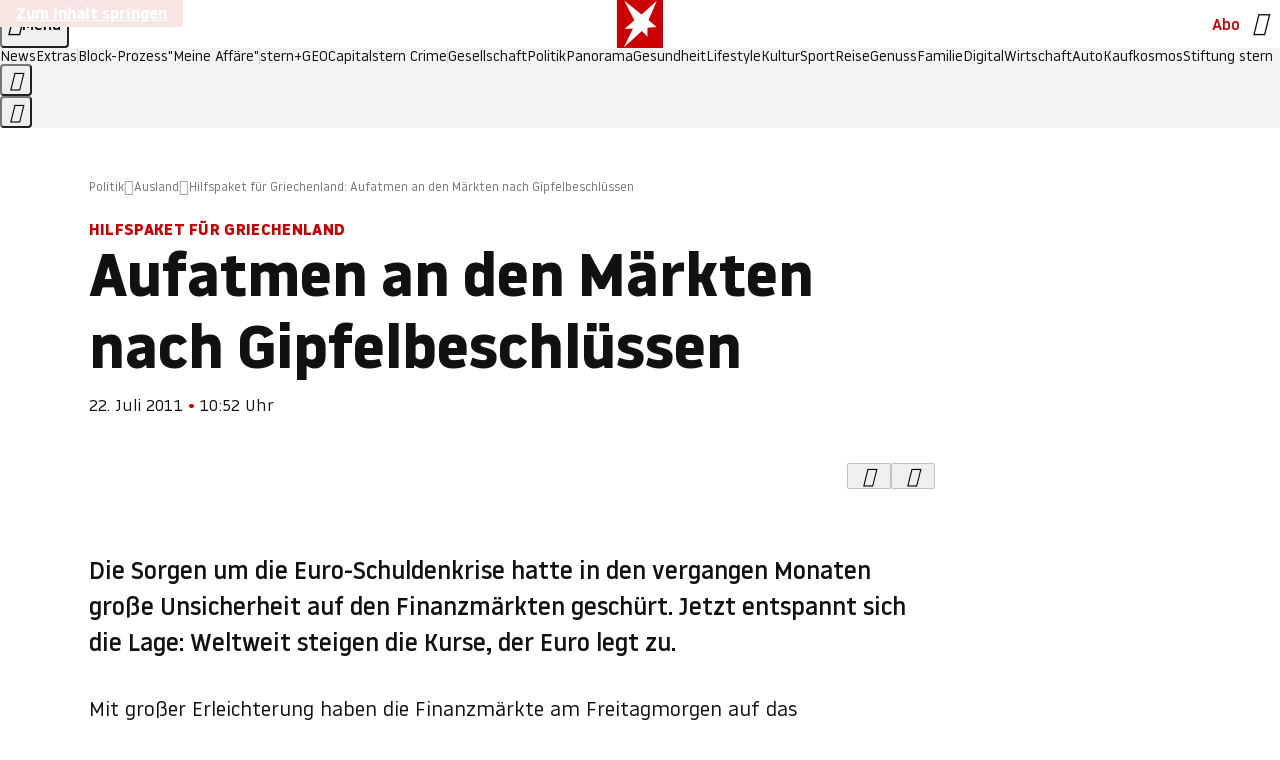

--- FILE ---
content_type: text/html
request_url: https://www.stern.de/politik/ausland/hilfspaket-fuer-griechenland-aufatmen-an-den-maerkten-nach-gipfelbeschluessen-3050848.html
body_size: 22544
content:

<!DOCTYPE html>
<html lang="de">
<head>
  <meta charset="utf-8">
  <meta name="viewport" content="width=device-width, initial-scale=1.0">
  <title>Hilfspaket für Griechenland: Aufatmen an den Märkten nach Gipfelbeschlüssen | STERN.de</title>
  <link rel="preload" as="font" href="https://www.stern.de/public/SternVariable-4OGB3BYX.woff2" type="font/woff2" crossorigin>
  <link rel="preload" as="font" href="https://www.stern.de/public/iconfont-SJOKB4AD.woff2" type="font/woff2" crossorigin>
  <link rel="icon" type="image/x-icon" href="https://www.stern.de/public/favicon-FMX3RXE2.ico">
  <link rel="icon" type="image/svg+xml" href="https://www.stern.de/public/favicon-U7MYFH7J.svg">
  <link rel="manifest" href="https://www.stern.de/public/manifest-O2IH675K.json">
  <style>@font-face{font-display:swap;font-family:stern-variable;font-stretch:80% 100%;font-style:normal;font-weight:300 800;src:url("/public/SternVariable-4OGB3BYX.woff2") format("woff2")}@font-face{font-display:swap;font-family:stern-variable;font-stretch:80% 100%;font-style:italic;font-weight:300 800;src:url("/public/SternItalicVariable-TZUDG6NG.woff2") format("woff2")}@font-face{font-display:block;font-family:iconfont;font-style:normal;font-weight:400;src:url("/public/iconfont-SJOKB4AD.woff2") format("woff2")}
/*# sourceMappingURL=/public/inline-2XSVX47Y.css.map */
</style>
  <link rel="stylesheet" href="https://www.stern.de/public/main-D2OXEMKB.css">


  
  <!-- crop mark head section -->
  <link rel="canonical" href="https://www.stern.de/politik/ausland/hilfspaket-fuer-griechenland-aufatmen-an-den-maerkten-nach-gipfelbeschluessen-3050848.html">

  <meta name="application-name" content="stern.de">
<meta name="msapplication-TileColor" content="#cc0000">
<meta name="google-site-verification" content="pFJqqrGcqK_OZVs5M-gv8QlNSHl179HlLXATzrPrMcU">
<meta name="google-site-verification" content="MHlhpAUy-2_lW67H5knj8VG2ksH0Eyp7AcGdlmF2c8I">
<meta property="fb:app_id" content="163201030393605">
<meta property="article:publisher" content="https://www.facebook.com/stern">
<meta property="article:author" content="https://www.facebook.com/stern">
<meta name="twitter:site" content="@sternde">
<meta name="twitter:card" content="summary_large_image">
<meta name="pocket-site-verification" content="fea745512e5f649bc4d4d8f72c635c">
<link rel="alternate" type="application/rss+xml" href="https://www.stern.de/feed/standard/politik/" title="stern.de RSS Feed - Politik">
<meta name="robots" content="noarchive, max-snippet:-1, max-image-preview:large, max-video-preview:-1">


  <meta name="description" content="Die Sorgen um die Euro-Schuldenkrise hatte in den vergangen Monaten große Unsicherheit auf den Finanzmärkten geschürt.">

  <meta name="date" content="2011-07-22T10:52:12+02:00">

  <meta name="last-modified" content="2017-09-22T21:09:35+02:00">

<meta name="theme-color" content="#1f1f1f" media="(prefers-color-scheme: dark)">
<meta name="buildDate" content="2026-01-19T09:04:48+00:00">
<meta property="og:site_name" content="stern.de">
<meta property="og:locale" content="de_DE">

  <meta property="og:type" content="article">

  <meta property="og:image" content="https://image.stern.de/6681672/t/su/v10/w1440/r1.7778/-/video-fallback-image.png">

  <meta property="og:title" content="Aufatmen an den Märkten nach Gipfelbeschlüssen">

  <meta property="og:description" content="Die Sorgen um die Euro-Schuldenkrise hatte in den vergangen Monaten große Unsicherheit auf den Finanzmärkten geschürt.">

<meta property="article:opinion" content="false">

  <meta property="og:url" content="https://www.stern.de/politik/ausland/hilfspaket-fuer-griechenland-aufatmen-an-den-maerkten-nach-gipfelbeschluessen-3050848.html">


    <meta property="article:tag" content="Griechenland">
    <meta property="article:tag" content="Gipfelbeschluß">
    <meta property="article:tag" content="Finanzmarkt">
    <meta property="article:tag" content="Krise">
    <meta property="article:tag" content="Helaba">
    <meta property="article:tag" content="Rettungspaket">
    <meta property="article:tag" content="Krisengipfel">
    <meta property="article:tag" content="Brüssel">
    <meta property="article:tag" content="Asien">
    <meta property="article:tag" content="Tokioter Börse">


  <meta name="ob_headline" content="Aufatmen an den Märkten nach Gipfelbeschlüssen">
  <meta name="ob_kicker" content="Hilfspaket für Griechenland">
  <meta name="ob_image" content="https://image.stern.de/6681672/t/su/v10/w1440/r1.7778/-/video-fallback-image.png">


<meta name="apple-itunes-app" content="app-id=376155932, app-argument=https://www.stern.de/politik/ausland/hilfspaket-fuer-griechenland-aufatmen-an-den-maerkten-nach-gipfelbeschluessen-3050848.html">

</head>
<body>
<ws-drawer class="ws-drawer" position="left" id="page-menu" header-shadow="true">
  <ws-menu>
    <nav slot="menu" class="menu">
      <ul class="menu__list u-blanklist">

            <li class="menu__item">
              <a class="menu__link menu__link--stern-plus typo-interactive-primary-base-strong" href="https://www.stern.de/plus/" data-gtm-navi-burger-plus>
                
                <i class="icon-stern-plus" data-gtm-navi-burger-plus aria-hidden="true"></i>
                <span data-gtm-navi-burger-plus>Entdecken Sie <i>stern</i>+</span>
                <i class="icon-chevron-right" data-gtm-navi-burger-plus aria-hidden="true"></i>
              </a>
            </li>

            <li class="menu__item"><ul class="menu__partner-group u-blanklist">
    <li class="menu__partner-group-item">
      <a class="menu__partner-group-link" data-gtm-navi-burger-partner href="https://www.stern.de/geo/" style="--background-color: #6CC24A">
<span class="brand-identifier brand-identifier--geo-white menu__partner-group-icon" data-gtm-navi-burger-partner>
  <span class="u-visually-hidden">GEO</span>
</span>

      </a>
    </li>
    <li class="menu__partner-group-item">
      <a class="menu__partner-group-link" data-gtm-navi-burger-partner href="https://www.stern.de/capital/" style="--background-color: #424B5A">
<span class="brand-identifier brand-identifier--capital-white menu__partner-group-icon" data-gtm-navi-burger-partner>
  <span class="u-visually-hidden">Capital</span>
</span>

      </a>
    </li>
    <li class="menu__partner-group-item">
      <a class="menu__partner-group-link" data-gtm-navi-burger-partner href="https://www.stern.de/panorama/verbrechen/stern-crime/" style="--background-color: #000000">
<span class="brand-identifier brand-identifier--str-crime-white menu__partner-group-icon" data-gtm-navi-burger-partner>
  <span class="u-visually-hidden">Crime</span>
</span>

      </a>
    </li>
</ul>

            </li>

            
            <li class="menu__item">
              
                

                    <span class="menu__headline typo-eyebrow-base">Medien</span>
                <ul class="menu__list u-blanklist">
                    
  <li class="menu__item menu__item--categories">


            <a class="menu__link typo-interactive-primary-base" data-gtm-navi-burger-category href="https://www.stern.de/podcasts/">
          <i
            data-gtm-navi-burger-category
          class="menu__link-icon icon-audio" aria-hidden="true"></i>
          Audio
      </a>

    
  </li>

                    
  <li class="menu__item menu__item--categories">


            <a class="menu__link typo-interactive-primary-base" data-gtm-navi-burger-category href="https://www.stern.de/video/">
          <i
            data-gtm-navi-burger-category
          class="menu__link-icon icon-video" aria-hidden="true"></i>
          Video
      </a>

    
  </li>

                </ul>
            </li>

            
            <li class="menu__item">
              
                

                    <span class="menu__headline typo-eyebrow-base">RESSORTS</span>
                <ul class="menu__list u-blanklist">
                    
  <li class="menu__item">


            <a class="menu__link typo-interactive-primary-base" data-gtm-navi-burger-category href="https://www.stern.de/gesellschaft/">
          Gesellschaft
      </a>

    
      <button type="button" class="menu__button" aria-haspopup="true" aria-expanded="false">
        <span class="u-visually-hidden">Aufklappen</span>
      </button>
      <ul class="menu__list menu__list--indented u-blanklist">

            <li class="menu__item menu__item--categories">


                <a class="menu__link typo-interactive-secondary-base" href="https://www.stern.de/gesellschaft/klima-nachhaltigkeit/" data-gtm-navi-burger-category-sub>Klima &amp; Nachhaltigkeit</a>

              
            </li>

            <li class="menu__item menu__item--categories">


                <a class="menu__link typo-interactive-secondary-base" href="https://www.stern.de/gesellschaft/faktenchecks/" data-gtm-navi-burger-category-sub>Alle stern-Faktenchecks im Überblick</a>

              
            </li>

            <li class="menu__item menu__item--categories">


                <a class="menu__link typo-interactive-secondary-base" href="https://www.stern.de/gesellschaft/regional/" data-gtm-navi-burger-category-sub>Regionales</a>

              
            </li>

            <li class="menu__item menu__item--categories">


                <a class="menu__link typo-interactive-secondary-base" href="https://www.stern.de/gesellschaft/archiv/" data-gtm-navi-burger-category-sub>Archiv</a>

              
            </li>
      </ul>
  </li>

                    
  <li class="menu__item">


            <a class="menu__link typo-interactive-primary-base" data-gtm-navi-burger-category href="https://www.stern.de/politik/">
          Politik
      </a>

    
      <button type="button" class="menu__button" aria-haspopup="true" aria-expanded="false">
        <span class="u-visually-hidden">Aufklappen</span>
      </button>
      <ul class="menu__list menu__list--indented u-blanklist">

            <li class="menu__item menu__item--categories">


                <a class="menu__link typo-interactive-secondary-base" href="https://www.stern.de/politik/deutschland/" data-gtm-navi-burger-category-sub>Deutschland</a>

              
            </li>

            <li class="menu__item">


                <a class="menu__link typo-interactive-secondary-base" href="https://www.stern.de/politik/ausland/" data-gtm-navi-burger-category-sub>Ausland</a>

              
                <button type="button" class="menu__button" aria-haspopup="true" aria-expanded="false">
                  <span class="u-visually-hidden">Aufklappen</span>
                </button>
                <ul class="menu__list menu__list--indented u-blanklist">

                      <li class="menu__item menu__item--categories">


                        
                          <a class="menu__link typo-interactive-secondary-base" href="https://www.stern.de/politik/ausland/krieg-israel-hamas/" data-gtm-navi-burger-category-sub>Krieg in Nahost</a>
                      </li>

                      <li class="menu__item menu__item--categories">


                        
                          <a class="menu__link typo-interactive-secondary-base" href="https://www.stern.de/politik/ausland/us-wahl-2024/" data-gtm-navi-burger-category-sub>US-Wahl 2024: News und Infos zur Präsidentschaftswahl</a>
                      </li>
                </ul>
            </li>

            <li class="menu__item menu__item--categories">


                <a class="menu__link typo-interactive-secondary-base" href="https://www.stern.de/politik/archiv/" data-gtm-navi-burger-category-sub>Archiv</a>

              
            </li>
      </ul>
  </li>

                    
  <li class="menu__item">


            <a class="menu__link typo-interactive-primary-base" data-gtm-navi-burger-category href="https://www.stern.de/panorama/">
          Panorama
      </a>

    
      <button type="button" class="menu__button" aria-haspopup="true" aria-expanded="false">
        <span class="u-visually-hidden">Aufklappen</span>
      </button>
      <ul class="menu__list menu__list--indented u-blanklist">

            <li class="menu__item menu__item--categories">


                <a class="menu__link typo-interactive-secondary-base" href="https://www.stern.de/panorama/weltgeschehen/" data-gtm-navi-burger-category-sub>Weltgeschehen</a>

              
            </li>

            <li class="menu__item menu__item--categories">


                <a class="menu__link typo-interactive-secondary-base" href="https://www.stern.de/panorama/verbrechen/" data-gtm-navi-burger-category-sub>Verbrechen</a>

              
            </li>

            <li class="menu__item menu__item--categories">


                <a class="menu__link typo-interactive-secondary-base" href="https://www.stern.de/panorama/verbrechen/stern-crime/" data-gtm-navi-burger-category-sub>stern Crime</a>

              
            </li>

            <li class="menu__item menu__item--categories">


                <a class="menu__link typo-interactive-secondary-base" href="https://www.stern.de/panorama/wetter/" data-gtm-navi-burger-category-sub>Wetter</a>

              
            </li>

            <li class="menu__item menu__item--categories">


                <a class="menu__link typo-interactive-secondary-base" href="https://www.stern.de/panorama/archiv/" data-gtm-navi-burger-category-sub>Archiv</a>

              
            </li>

            <li class="menu__item menu__item--categories">


                <a class="menu__link typo-interactive-secondary-base" href="https://www.stern.de/noch-fragen/" data-gtm-navi-burger-category-sub>Noch Fragen: Die Wissenscommunity vom stern</a>

              
            </li>
      </ul>
  </li>

                    
  <li class="menu__item">


            <a class="menu__link typo-interactive-primary-base" data-gtm-navi-burger-category href="https://www.stern.de/gesundheit/">
          Gesundheit
      </a>

    
      <button type="button" class="menu__button" aria-haspopup="true" aria-expanded="false">
        <span class="u-visually-hidden">Aufklappen</span>
      </button>
      <ul class="menu__list menu__list--indented u-blanklist">

            <li class="menu__item menu__item--categories">


                <a class="menu__link typo-interactive-secondary-base" href="https://www.stern.de/gesundheit/allergie/" data-gtm-navi-burger-category-sub>Allergie</a>

              
            </li>

            <li class="menu__item menu__item--categories">


                <a class="menu__link typo-interactive-secondary-base" href="https://www.stern.de/gesundheit/diabetes/" data-gtm-navi-burger-category-sub>Diabetes</a>

              
            </li>

            <li class="menu__item menu__item--categories">


                <a class="menu__link typo-interactive-secondary-base" href="https://www.stern.de/gesundheit/grippe/" data-gtm-navi-burger-category-sub>Erkältung</a>

              
            </li>

            <li class="menu__item menu__item--categories">


                <a class="menu__link typo-interactive-secondary-base" href="https://www.stern.de/gesundheit/ernaehrung/" data-gtm-navi-burger-category-sub>Ernährung</a>

              
            </li>

            <li class="menu__item menu__item--categories">


                <a class="menu__link typo-interactive-secondary-base" href="https://www.stern.de/gesundheit/fitness/" data-gtm-navi-burger-category-sub>Fitness</a>

              
            </li>

            <li class="menu__item menu__item--categories">


                <a class="menu__link typo-interactive-secondary-base" href="https://www.stern.de/gesundheit/haut/" data-gtm-navi-burger-category-sub>Haut</a>

              
            </li>

            <li class="menu__item menu__item--categories">


                <a class="menu__link typo-interactive-secondary-base" href="https://www.stern.de/gesundheit/kinderkrankheiten/" data-gtm-navi-burger-category-sub>Kinderkrankheiten</a>

              
            </li>

            <li class="menu__item menu__item--categories">


                <a class="menu__link typo-interactive-secondary-base" href="https://www.stern.de/gesundheit/kopfschmerz/" data-gtm-navi-burger-category-sub>Kopfschmerz</a>

              
            </li>

            <li class="menu__item menu__item--categories">


                <a class="menu__link typo-interactive-secondary-base" href="https://www.stern.de/gesundheit/psychologie/" data-gtm-navi-burger-category-sub>Psychologie</a>

              
            </li>

            <li class="menu__item menu__item--categories">


                <a class="menu__link typo-interactive-secondary-base" href="https://www.stern.de/gesundheit/ruecken/" data-gtm-navi-burger-category-sub>Rücken</a>

              
            </li>

            <li class="menu__item menu__item--categories">


                <a class="menu__link typo-interactive-secondary-base" href="https://www.stern.de/gesundheit/schlaf/" data-gtm-navi-burger-category-sub>Schlaf</a>

              
            </li>

            <li class="menu__item menu__item--categories">


                <a class="menu__link typo-interactive-secondary-base" href="https://www.stern.de/gesundheit/sexualitaet/" data-gtm-navi-burger-category-sub>Sexualität</a>

              
            </li>

            <li class="menu__item menu__item--categories">


                <a class="menu__link typo-interactive-secondary-base" href="https://www.stern.de/gesundheit/zaehne/" data-gtm-navi-burger-category-sub>Zähne</a>

              
            </li>

            <li class="menu__item menu__item--categories">


                <a class="menu__link typo-interactive-secondary-base" href="https://www.stern.de/gesundheit/archiv/" data-gtm-navi-burger-category-sub>Archiv</a>

              
            </li>
      </ul>
  </li>

                    
  <li class="menu__item">


            <a class="menu__link typo-interactive-primary-base" data-gtm-navi-burger-category href="https://www.stern.de/kultur/">
          Kultur
      </a>

    
      <button type="button" class="menu__button" aria-haspopup="true" aria-expanded="false">
        <span class="u-visually-hidden">Aufklappen</span>
      </button>
      <ul class="menu__list menu__list--indented u-blanklist">

            <li class="menu__item menu__item--categories">


                <a class="menu__link typo-interactive-secondary-base" href="https://www.stern.de/kultur/hoerbuchtipps/" data-gtm-navi-burger-category-sub>Hörbuch-Tipps</a>

              
            </li>

            <li class="menu__item menu__item--categories">


                <a class="menu__link typo-interactive-secondary-base" href="https://www.stern.de/kultur/film/" data-gtm-navi-burger-category-sub>Film</a>

              
            </li>

            <li class="menu__item menu__item--categories">


                <a class="menu__link typo-interactive-secondary-base" href="https://www.stern.de/kultur/musik/" data-gtm-navi-burger-category-sub>Musik</a>

              
            </li>

            <li class="menu__item menu__item--categories">


                <a class="menu__link typo-interactive-secondary-base" href="https://www.stern.de/kultur/buecher/" data-gtm-navi-burger-category-sub>Bücher</a>

              
            </li>

            <li class="menu__item menu__item--categories">


                <a class="menu__link typo-interactive-secondary-base" href="https://www.stern.de/kultur/tv/" data-gtm-navi-burger-category-sub>TV</a>

              
            </li>

            <li class="menu__item menu__item--categories">


                <a class="menu__link typo-interactive-secondary-base" href="https://www.stern.de/kultur/kunst/" data-gtm-navi-burger-category-sub>Kunst</a>

              
            </li>

            <li class="menu__item menu__item--categories">


                <a class="menu__link typo-interactive-secondary-base" href="https://www.stern.de/kultur/archiv/" data-gtm-navi-burger-category-sub>Archiv</a>

              
            </li>
      </ul>
  </li>

                    
  <li class="menu__item">


            <a class="menu__link typo-interactive-primary-base" data-gtm-navi-burger-category href="https://www.stern.de/lifestyle/">
          Lifestyle
      </a>

    
      <button type="button" class="menu__button" aria-haspopup="true" aria-expanded="false">
        <span class="u-visually-hidden">Aufklappen</span>
      </button>
      <ul class="menu__list menu__list--indented u-blanklist">

            <li class="menu__item menu__item--categories">


                <a class="menu__link typo-interactive-secondary-base" href="https://www.stern.de/lifestyle/leute/" data-gtm-navi-burger-category-sub>Leute</a>

              
            </li>

            <li class="menu__item menu__item--categories">


                <a class="menu__link typo-interactive-secondary-base" href="https://www.stern.de/lifestyle/mode/" data-gtm-navi-burger-category-sub>Mode</a>

              
            </li>

            <li class="menu__item menu__item--categories">


                <a class="menu__link typo-interactive-secondary-base" href="https://www.stern.de/lifestyle/liebe-sex/" data-gtm-navi-burger-category-sub>Liebe und Sex</a>

              
            </li>

            <li class="menu__item menu__item--categories">


                <a class="menu__link typo-interactive-secondary-base" href="https://www.stern.de/lifestyle/leben/" data-gtm-navi-burger-category-sub>Leben</a>

              
            </li>

            <li class="menu__item menu__item--categories">


                <a class="menu__link typo-interactive-secondary-base" href="https://www.stern.de/neon/" data-gtm-navi-burger-category-sub>Neon</a>

              
            </li>

            <li class="menu__item menu__item--categories">


                <a class="menu__link typo-interactive-secondary-base" href="https://www.stern.de/lifestyle/gewinnspiele/" data-gtm-navi-burger-category-sub>Gewinnspiele</a>

              
            </li>

            <li class="menu__item menu__item--categories">


                <a class="menu__link typo-interactive-secondary-base" href="https://www.stern.de/lifestyle/archiv/" data-gtm-navi-burger-category-sub>Archiv</a>

              
            </li>
      </ul>
  </li>

                    
  <li class="menu__item">


            <a class="menu__link typo-interactive-primary-base" data-gtm-navi-burger-category href="https://www.stern.de/digital/">
          Digital
      </a>

    
      <button type="button" class="menu__button" aria-haspopup="true" aria-expanded="false">
        <span class="u-visually-hidden">Aufklappen</span>
      </button>
      <ul class="menu__list menu__list--indented u-blanklist">

            <li class="menu__item menu__item--categories">


                <a class="menu__link typo-interactive-secondary-base" href="https://www.stern.de/digital/computer/" data-gtm-navi-burger-category-sub>Computer</a>

              
            </li>

            <li class="menu__item menu__item--categories">


                <a class="menu__link typo-interactive-secondary-base" href="https://www.stern.de/digital/online/" data-gtm-navi-burger-category-sub>Online</a>

              
            </li>

            <li class="menu__item menu__item--categories">


                <a class="menu__link typo-interactive-secondary-base" href="https://www.stern.de/digital/smartphones/" data-gtm-navi-burger-category-sub>Smartphones</a>

              
            </li>

            <li class="menu__item menu__item--categories">


                <a class="menu__link typo-interactive-secondary-base" href="https://www.stern.de/digital/games/" data-gtm-navi-burger-category-sub>Games</a>

              
            </li>

            <li class="menu__item menu__item--categories">


                <a class="menu__link typo-interactive-secondary-base" href="https://www.stern.de/digital/technik/" data-gtm-navi-burger-category-sub>Technik</a>

              
            </li>

            <li class="menu__item menu__item--categories">


                <a class="menu__link typo-interactive-secondary-base" href="https://www.stern.de/digital/tests/" data-gtm-navi-burger-category-sub>Tests</a>

              
            </li>

            <li class="menu__item menu__item--categories">


                <a class="menu__link typo-interactive-secondary-base" href="https://www.stern.de/digital/homeentertainment/" data-gtm-navi-burger-category-sub>Home Entertainment</a>

              
            </li>

            <li class="menu__item menu__item--categories">


                <a class="menu__link typo-interactive-secondary-base" href="https://www.stern.de/digital/archiv/" data-gtm-navi-burger-category-sub>Archiv</a>

              
            </li>
      </ul>
  </li>

                    
  <li class="menu__item">


            <a class="menu__link typo-interactive-primary-base" data-gtm-navi-burger-category href="https://www.stern.de/wirtschaft/">
          Wirtschaft
      </a>

    
      <button type="button" class="menu__button" aria-haspopup="true" aria-expanded="false">
        <span class="u-visually-hidden">Aufklappen</span>
      </button>
      <ul class="menu__list menu__list--indented u-blanklist">

            <li class="menu__item menu__item--categories">


                <a class="menu__link typo-interactive-secondary-base" href="https://www.stern.de/wirtschaft/news/" data-gtm-navi-burger-category-sub>News</a>

              
            </li>

            <li class="menu__item menu__item--categories">


                <a class="menu__link typo-interactive-secondary-base" href="https://www.stern.de/wirtschaft/geld/" data-gtm-navi-burger-category-sub>Geld</a>

              
            </li>

            <li class="menu__item menu__item--categories">


                <a class="menu__link typo-interactive-secondary-base" href="https://www.stern.de/wirtschaft/versicherung/" data-gtm-navi-burger-category-sub>Versicherung</a>

              
            </li>

            <li class="menu__item menu__item--categories">


                <a class="menu__link typo-interactive-secondary-base" href="https://www.stern.de/wirtschaft/immobilien/" data-gtm-navi-burger-category-sub>Immobilien</a>

              
            </li>

            <li class="menu__item menu__item--categories">


                <a class="menu__link typo-interactive-secondary-base" href="https://www.stern.de/wirtschaft/job/" data-gtm-navi-burger-category-sub>Job</a>

              
            </li>

            <li class="menu__item menu__item--categories">


                <a class="menu__link typo-interactive-secondary-base" href="https://www.stern.de/produkte-und-tipps/" data-gtm-navi-burger-category-sub>Produkte &amp; Tipps</a>

              
            </li>

            <li class="menu__item menu__item--categories">


                <a class="menu__link typo-interactive-secondary-base" href="https://www.stern.de/wirtschaft/archiv/" data-gtm-navi-burger-category-sub>Archiv</a>

              
            </li>

            <li class="menu__item menu__item--categories">

                <div class="menu__marketing">

<div class="ad-sponsors ">

      <span class="ad-sponsors__prefix">präsentiert von:</span>

        <span class="ad-sponsors__name">Homeday</span>

</div>


                </div>

                <a class="menu__link typo-interactive-secondary-base" href="https://www.stern.de/wirtschaft/immobilien/immobilienbewertung-kostenlos--hier-erfahren-sie--was-ihr-haus-wert-ist-8131592.html" data-gtm-navi-burger-category-sub>Immobilienbewertung kostenlos</a>

              
            </li>
      </ul>
  </li>

                    
  <li class="menu__item">


            <a class="menu__link typo-interactive-primary-base" data-gtm-navi-burger-category href="https://www.stern.de/sport/">
          Sport
      </a>

    
      <button type="button" class="menu__button" aria-haspopup="true" aria-expanded="false">
        <span class="u-visually-hidden">Aufklappen</span>
      </button>
      <ul class="menu__list menu__list--indented u-blanklist">

            <li class="menu__item menu__item--categories">


                <a class="menu__link typo-interactive-secondary-base" href="https://www.stern.de/sport/fussball/" data-gtm-navi-burger-category-sub>Fußball</a>

              
            </li>

            <li class="menu__item menu__item--categories">


                <a class="menu__link typo-interactive-secondary-base" href="https://www.stern.de/sport/formel1/" data-gtm-navi-burger-category-sub>Formel 1</a>

              
            </li>

            <li class="menu__item menu__item--categories">


                <a class="menu__link typo-interactive-secondary-base" href="https://www.stern.de/sport/sportwelt/" data-gtm-navi-burger-category-sub>Sportwelt</a>

              
            </li>

            <li class="menu__item menu__item--categories">


                <a class="menu__link typo-interactive-secondary-base" href="https://www.stern.de/sport/archiv/" data-gtm-navi-burger-category-sub>Archiv</a>

              
            </li>
      </ul>
  </li>

                    
  <li class="menu__item">


            <a class="menu__link typo-interactive-primary-base" data-gtm-navi-burger-category href="https://www.stern.de/genuss/">
          Genuss
      </a>

    
      <button type="button" class="menu__button" aria-haspopup="true" aria-expanded="false">
        <span class="u-visually-hidden">Aufklappen</span>
      </button>
      <ul class="menu__list menu__list--indented u-blanklist">

            <li class="menu__item">


                <a class="menu__link typo-interactive-secondary-base" href="https://www.stern.de/genuss/rezepte/" data-gtm-navi-burger-category-sub>Rezepte</a>

              
                <button type="button" class="menu__button" aria-haspopup="true" aria-expanded="false">
                  <span class="u-visually-hidden">Aufklappen</span>
                </button>
                <ul class="menu__list menu__list--indented u-blanklist">

                      <li class="menu__item menu__item--categories">


                        
                          <a class="menu__link typo-interactive-secondary-base" href="https://www.stern.de/genuss/rezepte/sternrezepte/" data-gtm-navi-burger-category-sub>Rezepte aus dem stern</a>
                      </li>
                </ul>
            </li>

            <li class="menu__item menu__item--categories">


                <a class="menu__link typo-interactive-secondary-base" href="https://www.stern.de/genuss/essen/" data-gtm-navi-burger-category-sub>Essen</a>

              
            </li>

            <li class="menu__item menu__item--categories">


                <a class="menu__link typo-interactive-secondary-base" href="https://www.stern.de/genuss/trinken/" data-gtm-navi-burger-category-sub>Trinken</a>

              
            </li>

            <li class="menu__item menu__item--categories">


                <a class="menu__link typo-interactive-secondary-base" href="https://www.stern.de/genuss/trends/" data-gtm-navi-burger-category-sub>Trends</a>

              
            </li>

            <li class="menu__item menu__item--categories">

                <div class="menu__marketing">
<div class="ad-labels ">
    <span class="ad-labels__item">Anzeige</span>
</div>


<div class="ad-sponsors ">

</div>


                </div>

                <a class="menu__link typo-interactive-secondary-base" href="https://reisewelten.stern.de/genuss-reisen" data-gtm-navi-burger-category-sub>Genussreisen</a>

              
            </li>

            <li class="menu__item menu__item--categories">


                <a class="menu__link typo-interactive-secondary-base" href="https://www.stern.de/genuss/archiv/" data-gtm-navi-burger-category-sub>Archiv</a>

              
            </li>
      </ul>
  </li>

                    
  <li class="menu__item">


            <a class="menu__link typo-interactive-primary-base" data-gtm-navi-burger-category href="https://www.stern.de/reise/">
          Reise
      </a>

    
      <button type="button" class="menu__button" aria-haspopup="true" aria-expanded="false">
        <span class="u-visually-hidden">Aufklappen</span>
      </button>
      <ul class="menu__list menu__list--indented u-blanklist">

            <li class="menu__item menu__item--categories">


                <a class="menu__link typo-interactive-secondary-base" href="https://www.stern.de/reise/deutschland/" data-gtm-navi-burger-category-sub>Deutschland</a>

              
            </li>

            <li class="menu__item menu__item--categories">


                <a class="menu__link typo-interactive-secondary-base" href="https://www.stern.de/reise/europa/" data-gtm-navi-burger-category-sub>Europa</a>

              
            </li>

            <li class="menu__item menu__item--categories">


                <a class="menu__link typo-interactive-secondary-base" href="https://www.stern.de/reise/fernreisen/" data-gtm-navi-burger-category-sub>Fernreisen</a>

              
            </li>

            <li class="menu__item menu__item--categories">


                <a class="menu__link typo-interactive-secondary-base" href="https://www.stern.de/reise/service/" data-gtm-navi-burger-category-sub>Service</a>

              
            </li>

            <li class="menu__item menu__item--categories">


                <a class="menu__link typo-interactive-secondary-base" href="https://www.stern.de/reise/archiv/" data-gtm-navi-burger-category-sub>Archiv</a>

              
            </li>
      </ul>
  </li>

                    
  <li class="menu__item">


            <a class="menu__link typo-interactive-primary-base" data-gtm-navi-burger-category href="https://www.stern.de/familie/">
          Familie
      </a>

    
      <button type="button" class="menu__button" aria-haspopup="true" aria-expanded="false">
        <span class="u-visually-hidden">Aufklappen</span>
      </button>
      <ul class="menu__list menu__list--indented u-blanklist">

            <li class="menu__item menu__item--categories">

                <div class="menu__marketing">

<div class="ad-sponsors ">

      <span class="ad-sponsors__prefix">präsentiert von</span>

        <span class="ad-sponsors__name">Procter &amp; Gamble</span>

</div>


                </div>

                <a class="menu__link typo-interactive-secondary-base" href="https://www.stern.de/familie/wo-qualitaet-zu-hause-ist/" data-gtm-navi-burger-category-sub>Weil Qualität den Unterschied macht</a>

              
            </li>

            <li class="menu__item">


                <a class="menu__link typo-interactive-secondary-base" href="https://www.stern.de/familie/kinder/" data-gtm-navi-burger-category-sub>Kinder</a>

              
                <button type="button" class="menu__button" aria-haspopup="true" aria-expanded="false">
                  <span class="u-visually-hidden">Aufklappen</span>
                </button>
                <ul class="menu__list menu__list--indented u-blanklist">

                      <li class="menu__item menu__item--categories">


                        
                          <a class="menu__link typo-interactive-secondary-base" href="https://www.stern.de/familie/kinder/lerntipps/" data-gtm-navi-burger-category-sub>Vom Kita- bis zum Schulalter: Diese Ideen helfen Kindern beim Lernen und Großwerden</a>
                      </li>
                </ul>
            </li>

            <li class="menu__item menu__item--categories">


                <a class="menu__link typo-interactive-secondary-base" href="https://www.stern.de/familie/beziehung/" data-gtm-navi-burger-category-sub>Beziehung</a>

              
            </li>

            <li class="menu__item menu__item--categories">


                <a class="menu__link typo-interactive-secondary-base" href="https://www.stern.de/familie/tiere/" data-gtm-navi-burger-category-sub>Tiere</a>

              
            </li>

            <li class="menu__item menu__item--categories">

                <div class="menu__marketing">
<div class="ad-labels ">
    <span class="ad-labels__item">Anzeige</span>
</div>


<div class="ad-sponsors ">

</div>


                </div>

                <a class="menu__link typo-interactive-secondary-base" href="https://reisewelten.stern.de/?utm_source=STERN_Navigation_Familie&amp;utm_campaign=stern_reisewelten_general&amp;utm_medium=textlink" data-gtm-navi-burger-category-sub>Familienreisen</a>

              
            </li>

            <li class="menu__item menu__item--categories">


                <a class="menu__link typo-interactive-secondary-base" href="https://www.stern.de/familie/archiv/" data-gtm-navi-burger-category-sub>Archiv</a>

              
            </li>

            <li class="menu__item menu__item--categories">


                <a class="menu__link typo-interactive-secondary-base" href="https://www.stern.de/familie/gartentipps/" data-gtm-navi-burger-category-sub>Schädlinge, Unkraut, Gemüseernte &amp; Co.: Alles, was Sie bei der Gartenpflege beachten sollten</a>

              
            </li>
      </ul>
  </li>

                    
  <li class="menu__item">


            <a class="menu__link typo-interactive-primary-base" data-gtm-navi-burger-category href="https://www.stern.de/auto/">
          Auto
      </a>

    
      <button type="button" class="menu__button" aria-haspopup="true" aria-expanded="false">
        <span class="u-visually-hidden">Aufklappen</span>
      </button>
      <ul class="menu__list menu__list--indented u-blanklist">

            <li class="menu__item menu__item--categories">


                <a class="menu__link typo-interactive-secondary-base" href="https://www.stern.de/auto/news/" data-gtm-navi-burger-category-sub>Autonews</a>

              
            </li>

            <li class="menu__item menu__item--categories">


                <a class="menu__link typo-interactive-secondary-base" href="https://www.stern.de/auto/fahrberichte/" data-gtm-navi-burger-category-sub>Fahrberichte</a>

              
            </li>

            <li class="menu__item">


                <a class="menu__link typo-interactive-secondary-base" href="https://www.stern.de/auto/service/" data-gtm-navi-burger-category-sub>Service</a>

              
                <button type="button" class="menu__button" aria-haspopup="true" aria-expanded="false">
                  <span class="u-visually-hidden">Aufklappen</span>
                </button>
                <ul class="menu__list menu__list--indented u-blanklist">

                      <li class="menu__item menu__item--categories">


                        
                          <a class="menu__link typo-interactive-secondary-base" href="https://www.stern.de/auto/service/sicherheit/" data-gtm-navi-burger-category-sub>Sicherheit</a>
                      </li>
                </ul>
            </li>

            <li class="menu__item menu__item--categories">


                <a class="menu__link typo-interactive-secondary-base" href="https://www.stern.de/auto/e-mobilitaet/" data-gtm-navi-burger-category-sub>E-Mobilität</a>

              
            </li>

            <li class="menu__item menu__item--categories">


                <a class="menu__link typo-interactive-secondary-base" href="https://www.stern.de/auto/archiv/" data-gtm-navi-burger-category-sub>Archiv</a>

              
            </li>
      </ul>
  </li>

                    
  <li class="menu__item">


            <a class="menu__link typo-interactive-primary-base" data-gtm-navi-burger-category href="https://www.stern.de/kaufkosmos/">
          Kaufkosmos
      </a>

    
      <button type="button" class="menu__button" aria-haspopup="true" aria-expanded="false">
        <span class="u-visually-hidden">Aufklappen</span>
      </button>
      <ul class="menu__list menu__list--indented u-blanklist">

            <li class="menu__item menu__item--categories">


                <a class="menu__link typo-interactive-secondary-base" href="https://www.stern.de/kaufkosmos/deals/" data-gtm-navi-burger-category-sub>Deals</a>

              
            </li>

            <li class="menu__item menu__item--categories">


                <a class="menu__link typo-interactive-secondary-base" href="https://www.stern.de/kaufkosmos/empfehlungen/" data-gtm-navi-burger-category-sub>Empfehlungen der Redaktion</a>

              
            </li>

            <li class="menu__item menu__item--categories">


                <a class="menu__link typo-interactive-secondary-base" href="https://www.stern.de/geschenkideen/" data-gtm-navi-burger-category-sub>Geschenkideen</a>

              
            </li>
      </ul>
  </li>

                </ul>
            </li>

            
            <li class="menu__item">
              
                

                    <span class="menu__headline typo-eyebrow-base">Formate</span>
                <ul class="menu__list u-blanklist">
                    
  <li class="menu__item menu__item--categories">


            <a class="menu__link typo-interactive-primary-base" data-gtm-navi-burger-category href="https://www.stern.de/stern-gespraeche/">
          stern-Gespräche
      </a>

    
  </li>

                    
  <li class="menu__item menu__item--categories">


            <a class="menu__link typo-interactive-primary-base" data-gtm-navi-burger-category href="https://www.stern.de/vor-ort/">
          Vor-Ort-Reportagen
      </a>

    
  </li>

                </ul>
            </li>

            
            <li class="menu__item">
              
                

                    <span class="menu__headline typo-eyebrow-base">Services</span>
                <ul class="menu__list u-blanklist">
                    
  <li class="menu__item menu__item--categories">


            <a class="menu__link typo-interactive-primary-base" data-gtm-navi-burger-service href="https://www.stern.de/service/newsletter/">
          <i
            data-gtm-navi-burger-service
          class="menu__link-icon icon-email" aria-hidden="true"></i>
          Newsletter
      </a>

    
  </li>

                    
  <li class="menu__item menu__item--categories">


            <a class="menu__link typo-interactive-primary-base" data-gtm-navi-burger-service href="https://www.stern.de/stern-studien/">
          <i
            data-gtm-navi-burger-service
          class="menu__link-icon icon-stern-studien" aria-hidden="true"></i>
          stern-Studien
      </a>

    
  </li>

                    
  <li class="menu__item menu__item--categories">


            <a class="menu__link typo-interactive-primary-base" data-gtm-navi-burger-service href="https://angebot.stern.de/">
          <i
            data-gtm-navi-burger-service
          class="menu__link-icon icon-cart" aria-hidden="true"></i>
          Aboshop
      </a>

    
  </li>

                    
  <li class="menu__item menu__item--categories">


            <a class="menu__link typo-interactive-primary-base" data-gtm-navi-burger-service href="https://www.stern.de/plus/tipps-fuer-die-nutzung-von-stern-plus-8975246.html">
          <i
            data-gtm-navi-burger-service
          class="menu__link-icon icon-email" aria-hidden="true"></i>
          Kundenservice &amp; FAQs
      </a>

    
  </li>

                    
  <li class="menu__item">


            <a class="menu__link typo-interactive-primary-base" data-gtm-navi-burger-service href="https://spiele.stern.de/">
          <i
            data-gtm-navi-burger-service
          class="menu__link-icon icon-games" aria-hidden="true"></i>
          Spiele
      </a>

    
      <button type="button" class="menu__button" aria-haspopup="true" aria-expanded="false">
        <span class="u-visually-hidden">Aufklappen</span>
      </button>
      <ul class="menu__list menu__list--indented u-blanklist">

            <li class="menu__item menu__item--categories">


                <a class="menu__link typo-interactive-secondary-base" href="https://spiele.stern.de/solitaer/" data-gtm-navi-burger-category-sub>Solitär</a>

              
            </li>

            <li class="menu__item menu__item--categories">


                <a class="menu__link typo-interactive-secondary-base" href="https://spiele.stern.de/sudoku/" data-gtm-navi-burger-category-sub>Sudoku</a>

              
            </li>

            <li class="menu__item menu__item--categories">


                <a class="menu__link typo-interactive-secondary-base" href="https://spiele.stern.de/exchange/" data-gtm-navi-burger-category-sub>Exchange</a>

              
            </li>

            <li class="menu__item menu__item--categories">


                <a class="menu__link typo-interactive-secondary-base" href="https://spiele.stern.de/bubble-shooter/" data-gtm-navi-burger-category-sub>Bubble Shooter</a>

              
            </li>

            <li class="menu__item menu__item--categories">


                <a class="menu__link typo-interactive-secondary-base" href="https://spiele.stern.de/mahjong/" data-gtm-navi-burger-category-sub>Mahjong</a>

              
            </li>

            <li class="menu__item menu__item--categories">


                <a class="menu__link typo-interactive-secondary-base" href="https://spiele.stern.de/snake/" data-gtm-navi-burger-category-sub>Snake</a>

              
            </li>
      </ul>
  </li>

                </ul>
            </li>

            <li class="menu__item"><span class="u-visually-hidden">Unsere sozialen Netzwerke</span>
<ul class="menu__social-group u-blanklist">

    <li>
      <a class="menu__social-group-link" href="https://www.facebook.com/stern" rel="noopener nofollow" target="_blank">
        <i class="menu__social-group-icon icon-facebook" aria-hidden="true"></i>
        <span class="u-visually-hidden">Facebook</span>
      </a>
    </li>

    <li>
      <a class="menu__social-group-link" href="https://www.instagram.com/stern/" rel="noopener nofollow" target="_blank">
        <i class="menu__social-group-icon icon-instagram" aria-hidden="true"></i>
        <span class="u-visually-hidden">Instagram</span>
      </a>
    </li>

    <li>
      <a class="menu__social-group-link" href="https://www.tiktok.com/@stern_de" rel="noopener nofollow" target="_blank">
        <i class="menu__social-group-icon icon-tiktok" aria-hidden="true"></i>
        <span class="u-visually-hidden">TikTok</span>
      </a>
    </li>

    <li>
      <a class="menu__social-group-link" href="https://twitter.com/sternde" rel="noopener nofollow" target="_blank">
        <i class="menu__social-group-icon icon-twitter" aria-hidden="true"></i>
        <span class="u-visually-hidden">X</span>
      </a>
    </li>

    <li>
      <a class="menu__social-group-link" href="https://whatsapp.com/channel/0029VaEEHb14o7qViPq8KF2R" rel="noopener nofollow" target="_blank">
        <i class="menu__social-group-icon icon-whatsapp" aria-hidden="true"></i>
        <span class="u-visually-hidden">Whatsapp</span>
      </a>
    </li>

    <li>
      <a class="menu__social-group-link" href="https://www.youtube.com/user/Stern" rel="noopener nofollow" target="_blank">
        <i class="menu__social-group-icon icon-youtube" aria-hidden="true"></i>
        <span class="u-visually-hidden">YouTube</span>
      </a>
    </li>
</ul>

            </li>
      </ul>
    </nav>
  </ws-menu>
</ws-drawer>



    
    <ws-adscript aria-hidden="true" content-type="standard_art" hidden is-index-page="false" name="top" zone="politik" live-url="/stern.de/MoltenBundle.top.js" preview-url="https://adctrl.emsmobile.de/molten/preview/stern/MoltenBundle.top.js" keywords="[&quot;stern&quot;,&quot;onecore&quot;,&quot;Griechenland&quot;,&quot;Gipfelbeschluß&quot;,&quot;Finanzmarkt&quot;,&quot;Krise&quot;,&quot;Helaba&quot;,&quot;Rettungspaket&quot;,&quot;Krisengipfel&quot;,&quot;Brüssel&quot;,&quot;Asien&quot;,&quot;Tokioter Börse&quot;,&quot;ct_article&quot;]"></ws-adscript>


    <ws-zephr envBaseUrl="https://www.stern.de" forwarderurl="https://web-log-forwarder.strplus.guj.digital/stern/zephr-load-error" loggedin="false" tenant="stern" vendorid="5f8580a91d467d132d0ac62d"></ws-zephr>
    
    <div data-zephr="stern-toaster"></div>

    <div class="page page--article"><ws-sticky-header class="ws-sticky-header">
          <div class="page__header"><header class="header" data-testid="header">

  <div class="header__navigation">
    <a class="skip-nav header__button typo-interactive-primary-base-strong header__interaction-element" href="#content-start">Zum Inhalt springen</a>
    <button type="button" class="header__button header__button--menu typo-interactive-primary-base header__interaction-element" data-gtm-navi-burger-open data-drawertarget="page-menu">
      <i class="icon-menu header__button-icon" data-gtm-navi-burger-open aria-hidden="true"></i> Menü
    </button>
    <a class="header__logo" href="https://www.stern.de/" data-gtm-navi-head-home title="Home" aria-label="stern.de"></a>
    <div class="header__user-area">
        <a href="https://angebot.stern.de/" class="header__button header__button--subscription typo-interactive-primary-base header__interaction-element" data-gtm-navi-head-abo>Abo<span class="d-none d-md-revert" data-gtm-navi-head-abo>&nbsp;testen</span></a>
        <ws-link class="header__button header__button--user header__interaction-element" data-gtm-navi-head-account data-testid="my-profile" href="https://www.stern.de/p-user/login?wdycf=%s">
          <i class="icon-profile header__button-icon" data-gtm-navi-head-account aria-hidden="true"></i>
          <span class="u-visually-hidden">Login</span>
        </ws-link>
    </div>
  </div>

  <div class="header__top-bar"><ws-scroller class="ws-scroller header__top-bar-inner">
        <ul class="ws-scroller__list header__top-list typo-interactive-secondary-sm u-blanklist">
          <li>
              <a href="https://www.stern.de/news/" data-gtm-navi-slider class="header__top-item header__interaction-element">
                News
              </a>
          </li>
          <li>
              <a href="https://www.stern.de/extra/" data-gtm-navi-slider class="header__top-item header__interaction-element">
                Extras
              </a>
          </li>
          <li>
              <span class="header__top-seperator"></span>
          </li>
          <li>
              <a href="https://www.stern.de/panorama/verbrechen/block/" data-gtm-navi-slider class="header__top-item header__interaction-element">
                Block-Prozess
              </a>
          </li>
          <li>
              <a href="https://www.stern.de/lifestyle/liebe-sex/meine-affaere/" data-gtm-navi-slider class="header__top-item header__interaction-element">
                &quot;Meine Affäre&quot;
              </a>
          </li>
          <li>
              <span class="header__top-seperator"></span>
          </li>
          <li>
              <a href="https://www.stern.de/plus/" data-gtm-navi-slider class="header__top-item header__interaction-element">
                stern+
              </a>
          </li>
          <li>
              <a href="https://www.stern.de/geo/" data-gtm-navi-slider class="header__top-item header__interaction-element">
                GEO
              </a>
          </li>
          <li>
              <a href="https://www.stern.de/capital/" data-gtm-navi-slider class="header__top-item header__interaction-element">
                Capital
              </a>
          </li>
          <li>
              <a href="https://www.stern.de/panorama/verbrechen/stern-crime/" data-gtm-navi-slider class="header__top-item header__interaction-element">
                stern Crime
              </a>
          </li>
          <li>
              <span class="header__top-seperator"></span>
          </li>
          <li>
              <a href="https://www.stern.de/gesellschaft/" data-gtm-navi-slider class="header__top-item header__interaction-element">
                Gesellschaft
              </a>
          </li>
          <li>
              <a href="https://www.stern.de/politik/" data-gtm-navi-slider class="header__top-item header__interaction-element">
                Politik
              </a>
          </li>
          <li>
              <a href="https://www.stern.de/panorama/" data-gtm-navi-slider class="header__top-item header__interaction-element">
                Panorama
              </a>
          </li>
          <li>
              <a href="https://www.stern.de/gesundheit/" data-gtm-navi-slider class="header__top-item header__interaction-element">
                Gesundheit
              </a>
          </li>
          <li>
              <a href="https://www.stern.de/lifestyle/" data-gtm-navi-slider class="header__top-item header__interaction-element">
                Lifestyle
              </a>
          </li>
          <li>
              <a href="https://www.stern.de/kultur/" data-gtm-navi-slider class="header__top-item header__interaction-element">
                Kultur
              </a>
          </li>
          <li>
              <a href="https://www.stern.de/sport/" data-gtm-navi-slider class="header__top-item header__interaction-element">
                Sport
              </a>
          </li>
          <li>
              <a href="https://www.stern.de/reise/" data-gtm-navi-slider class="header__top-item header__interaction-element">
                Reise
              </a>
          </li>
          <li>
              <a href="https://www.stern.de/genuss/" data-gtm-navi-slider class="header__top-item header__interaction-element">
                Genuss
              </a>
          </li>
          <li>
              <a href="https://www.stern.de/familie/" data-gtm-navi-slider class="header__top-item header__interaction-element">
                Familie
              </a>
          </li>
          <li>
              <a href="https://www.stern.de/digital/" data-gtm-navi-slider class="header__top-item header__interaction-element">
                Digital
              </a>
          </li>
          <li>
              <a href="https://www.stern.de/wirtschaft/" data-gtm-navi-slider class="header__top-item header__interaction-element">
                Wirtschaft
              </a>
          </li>
          <li>
              <a href="https://www.stern.de/auto/" data-gtm-navi-slider class="header__top-item header__interaction-element">
                Auto
              </a>
          </li>
          <li>
              <a href="https://www.stern.de/kaufkosmos/" data-gtm-navi-slider class="header__top-item header__interaction-element">
                Kaufkosmos
              </a>
          </li>
          <li>
              <a href="https://www.stern.de/stiftung/" data-gtm-navi-slider class="header__top-item header__interaction-element">
                Stiftung stern
              </a>
          </li>
      </ul>

  <button type="button" slot="previous" class="ws-scroller__button ws-scroller__button--previous" aria-label="Zurück">
    <i class="icon-caret-left" aria-hidden="true"></i>
  </button>

  <button type="button" slot="next" class="ws-scroller__button ws-scroller__button--next" aria-label="Weiter">
    <i class="icon-caret-right" aria-hidden="true"></i>
  </button>
</ws-scroller>

  </div>
</header>

        </div>
</ws-sticky-header>

      <div class="page__content">
        <div class="page__aside page__aside--left">
  <aside class="ad-container ad-container--aside ad-container--aside-left" isAside>
    
  <ws-adtag id="skyscraper_2" media="desktop,widescreen" reloading="manual" class="MoltenBundle ad-tag-container ad-tag-container--skyscraper-2">
  </ws-adtag>

  </aside>

        </div>
        <div class="page__content-inner">
  <section class="ad-container ad-container--section d-none d-md-revert ad-container--with-margin" style="min-height: 90px;">
    
  <ws-adtag id="superbanner_1" media="tablet,desktop,widescreen" reloading="manual" class="MoltenBundle ad-tag-container ad-tag-container--superbanner-1">
  </ws-adtag>


  <ws-adtag id="wallpaper_1" media="widescreen" reloading="manual" class="MoltenBundle ad-tag-container ad-tag-container--wallpaper-1">
  </ws-adtag>

  </section>

          <main class="page__main" id="content-start">
            <!-- Schnittmarke Anfang -->

<article class="article ">
  <div class="article__header">

  <ws-scroller class="breadcrumb">
    <ul class="breadcrumb__list u-blanklist">
        <li class="breadcrumb__item">
            <a class="breadcrumb__link" data-gtm-navi-breadcrumb href="https://www.stern.de/politik/">Politik</a>
        </li>
        <li class="breadcrumb__item">
            <a class="breadcrumb__link" data-gtm-navi-breadcrumb href="https://www.stern.de/politik/ausland/">Ausland</a>
        </li>
        <li class="breadcrumb__item">
            <h1 class="breadcrumb__headline">Hilfspaket für Griechenland: Aufatmen an den Märkten nach Gipfelbeschlüssen</h1>
        </li>
    </ul>
  </ws-scroller>



  <div class="title">
    <h2 class="title__headline-wrapper">
        <span class="title__kicker typo-eyebrow-sm typo-eyebrow-base@md">Hilfspaket für Griechenland</span>
      <span class="title__headline typo-headline-sc-2xl-alt">Aufatmen an den Märkten nach Gipfelbeschlüssen</span>
    </h2>
  </div>


  
  <div class="authors">


    <ul class="authors__meta-data u-blanklist">

          <li class="authors__meta-data-item">
            <time datetime="2011-07-22T10:52:12+02:00">
                22. Juli 2011
            </time>
          </li>
          <li class="authors__meta-data-item">
            <time datetime="2011-07-22T10:52:12+02:00">
                10:52 Uhr
            </time>
          </li>
    </ul>
  </div>

  </div>


  <div class="article__body"><div class="feature-bar" data-testid="feature-bar">
  <div class="feature-bar__items">

    <div class="feature-bar__item">
      <ws-copylink data-gtm-event-linkcopy>
        <button class="feature-bar__button feature-bar__button--no-text" data-gtm-event-linkcopy type="button" title="Kopiere den aktuellen Link">
          <i class="icon-link" data-gtm-event-linkcopy aria-hidden="true"></i>
          <span class="u-visually-hidden">
            Kopiere den aktuellen Link
          </span>
        </button>
      </ws-copylink>
      <ws-paywallcontrol class="ws-paywallcontrol">
        <button class="feature-bar__button feature-bar__button--no-text ws-open-dialog" type="button">
          <i class="icon-bookmark" aria-hidden="true"></i>
          
          <span class="u-visually-hidden">Zur Merkliste hinzufügen</span>
        </button>
      </ws-paywallcontrol>
    </div>

  </div>


</div>



  <div class="intro u-richtext typo-body-sc-lg-medium">Die Sorgen um die Euro-Schuldenkrise hatte in den vergangen Monaten große Unsicherheit auf den Finanzmärkten geschürt. Jetzt entspannt sich die Lage: Weltweit steigen die Kurse, der Euro legt zu. </div>





  <div class="text-element u-richtext">
      
      <p class="typo-body-sc-md is-initial">Mit großer Erleichterung haben die Finanzmärkte am Freitagmorgen auf das Rettungspaket zur Stabilisierung des Euro reagiert. Die Staats- und Regierungschefs der 17 Euro-Länder hatten sich am Vortag auf einem Krisengipfel in Brüssel auf ein neues Maßnahmenbündel für Griechenland geeinigt - erstmals mit Beteiligung der Banken. Dies kam an den Märkten gut an, auch die Ausweitung der Stützung für andere Euro-Krisenländer wurde begrüßt. Der Euro schoss kräftig in die Höhe und stabilisierte sich Freitagfrüh bei der Marke von 1,44 Dollar - im Zuge der Einigung gewann die Gemeinschaftswährung damit etwa vier Cent. Händler sprachen von einem &quot;Befreiungsschlag&quot; für die Finanzmärkte.</p>
  </div>






  <section class="ad-container ad-container--section ad-container--with-margin" user="[object Object]" ivwTopic="801Nachrichten" zone="politik">
    


  <ws-adtag id="mobile_1" media="mobile" reloading="manual" class="MoltenBundle ad-tag-container ad-tag-container--mobile-1">
  </ws-adtag>





  <ws-adtag id="rectangle_1" media="tablet,desktop,widescreen" reloading="manual" class="MoltenBundle ad-tag-container ad-tag-container--rectangle-1 ad-tag-container--with-margin">
  </ws-adtag>



  </section>






  <div class="text-element u-richtext">
      
      <p class="typo-body-sc-md">Die Gipfelbeschlüsse beflügelten auch die Aktienmärkte. In Asien kletterte die Tokioter Börse auf ein Zweiwochenhoch. Der Leitindex Nikkei sprang um 1,22 Prozent auf 10 132,11 Punkte. An den anderen großen Finanzplätzen in Fernost, so in Hongkong, stiegen die Kurse ebenfalls deutlich. Auch der deutsche Aktienmarkt startete mit Gewinnen.</p>
  </div>






  <div class="text-element u-richtext">
      
      <p class="typo-body-sc-md">Das Sorgenkind Griechenland sei erst einmal aus der Krise herausgeboxt worden, hieß es von Börsianern. Beruhigt hätten sich auch die Befürchtungen über eine Ausweitung der Schuldenkrise. Die Ansteckungsgefahr der Krise in Griechenland auf andere Peripheriestaaten der Eurozone sei aber noch nicht vollends gebannt, warnte die Landesbank Hessen-Thüringen (Helaba) in ihrem Kommentar. An den Märkten werde die Ausweitungen der Aufgaben des Euro-Rettungsfonds und ein &quot;Wiederaufbauplan&quot; für Griechenland dennoch positiv gesehen.</p>
  </div>






  <section class="ad-container ad-container--section d-md-none ad-container--with-margin" user="[object Object]" ivwTopic="801Nachrichten" zone="politik">
    


  <ws-adtag id="mobile_2" media="mobile" class="MoltenBundle ad-tag-container ad-tag-container--mobile-2">
  </ws-adtag>



  </section>






  <div class="text-element u-richtext">
      
      <p class="typo-body-sc-md">Händler erklärten, die Anleger seien zum Wochenschluss nun wieder etwas risikofreudiger. Das setze die als besonders sicher geltenden deutschen Staatsanleihen unter Verkaufsdruck.</p>
  </div>





<div class="group-teaser-gallery group-teaser-gallery--top-relateds"
  data-upscore-zone="subsection-teaser-1"
>

  <div class="group-teaserblock__header">

    <div class="group-teaserblock__header-content-1">



        <h2 class="group-teaserblock__headline typo-headline-md">

            Mehr zum Thema
        </h2>
    </div>
  </div>

  <ws-scroller class="group-teaser-gallery__items" one-slide-per-move>
    <div
    class="group-teaser-gallery__scroller group-teaser-gallery__scroller--top-relateds">


<article class="teaser teaser--text-card group-teaser-gallery__item scroller__item" data-brand-identifier="stern" data-content-id="34580154" data-headline="17 Gründe, weshalb einige Menschen keinen Partner finden" data-position-group-index="1" data-position-index="1" data-position="1-1" data-teaser-context="top-relateds" data-teaser-context-headline="Mehr zum Thema" data-teaser-type="text-card" data-trace-id="teaser" data-type="article" data-upscore-object-id="34580154" data-tracking>

    <time class="teaser__time" datetime="2026-01-08T10:39:00+01:00">08. Januar 2026,10:39</time>

    <div class="teaser__content">
      <a class="teaser__link" href="https://www.stern.de/lifestyle/liebe-sex/single--deshalb-finden-viele-keine-beziehung---trotz-des-wunsches-34580154.html" data-upscore-url>
        <h3 class="teaser__headline-wrapper">
          
            <span class="teaser__kicker typo-eyebrow-xs ">Unfreiwillig Single</span>

                    <span class="teaser__headline typo-headline-base" data-upscore-title>17 Gründe, weshalb einige Menschen keinen Partner finden</span>
        </h3>
      </a>
      
      <div class="teaser__footer">
<div class="teaser-footer">


    <ws-paywallcontrol class="teaser-footer__bookmark">
      <button class="ws-open-dialog" data-content-id="34580154" data-brand-identifier="stern" data-headline="17 Gründe, weshalb einige Menschen keinen Partner finden" data-tracking-paid-category="free" data-target-type="article" data-teaser-type="text-card" data-tracking-active type="button">
        <i class="icon-bookmark" aria-hidden="true"></i>
        <span class="u-visually-hidden">Zur Merkliste hinzufügen</span>
      </button>
    </ws-paywallcontrol>
</div>

      </div>
    </div>
</article>






<article class="teaser teaser--text-card group-teaser-gallery__item scroller__item" data-brand-identifier="stern" data-content-id="36925038" data-headline="Warum deutsche Politiker jetzt Reformnachhilfe in Griechenland suchen" data-paid-category="str_plus" data-position-group-index="1" data-position-index="2" data-position="1-2" data-teaser-context="top-relateds" data-teaser-context-headline="Mehr zum Thema" data-teaser-type="text-card" data-testid="paid-teaser" data-trace-id="teaser" data-type="article" data-upscore-object-id="36925038" data-tracking>

    <time class="teaser__time" datetime="2025-12-06T17:02:00+01:00">06. Dezember 2025,17:02</time>

    <div class="teaser__content">
      <a class="teaser__link" href="https://www.stern.de/politik/deutschland/nach-griechenland-fahren-zum-lernen--das-machen-deutsche-politiker-36925038.html" data-upscore-url>
        <h3 class="teaser__headline-wrapper">
          
            <span class="teaser__kicker typo-eyebrow-xs ">Wirtschaftskrise</span>

                    <span class="teaser__headline teaser__headline--paid-marker u-logo--stern-plus typo-headline-base" data-upscore-title>Warum deutsche Politiker jetzt Reformnachhilfe in Griechenland suchen</span>
        </h3>
      </a>
      
      <div class="teaser__footer">
<div class="teaser-footer">


    <ws-paywallcontrol class="teaser-footer__bookmark">
      <button class="ws-open-dialog" paid-category="str_plus" data-content-id="36925038" data-brand-identifier="stern" data-headline="Warum deutsche Politiker jetzt Reformnachhilfe in Griechenland suchen" data-tracking-paid-category="paid" data-target-type="article" data-teaser-type="text-card" data-tracking-active type="button">
        <i class="icon-bookmark" aria-hidden="true"></i>
        <span class="u-visually-hidden">Zur Merkliste hinzufügen</span>
      </button>
    </ws-paywallcontrol>
</div>

      </div>
    </div>
</article>






<article class="teaser teaser--text-card group-teaser-gallery__item scroller__item" data-brand-identifier="stern" data-content-id="36913154" data-headline="&quot;Was wir Griechenland zugemutet haben, sollten wir selbst anwenden&quot;" data-paid-category="str_plus" data-position-group-index="1" data-position-index="3" data-position="1-3" data-teaser-context="top-relateds" data-teaser-context-headline="Mehr zum Thema" data-teaser-type="text-card" data-testid="paid-teaser" data-trace-id="teaser" data-type="article" data-upscore-object-id="36913154" data-tracking>

    <time class="teaser__time" datetime="2025-12-01T00:01:00+01:00">01. Dezember 2025,00:01</time>

    <div class="teaser__content">
      <a class="teaser__link" href="https://www.stern.de/politik/deutschland/griechenland-als-vorbild--manuel-hagel-fordert-harte-reformen-36913154.html" data-upscore-url>
        <h3 class="teaser__headline-wrapper">
          
            <span class="teaser__kicker typo-eyebrow-xs ">CDU-Spitzenmann Manuel Hagel</span>

                    <span class="teaser__headline teaser__headline--paid-marker u-logo--stern-plus typo-headline-base" data-upscore-title>&quot;Was wir Griechenland zugemutet haben, sollten wir selbst anwenden&quot;</span>
        </h3>
      </a>
      
      <div class="teaser__footer">
<div class="teaser-footer">


    <ws-paywallcontrol class="teaser-footer__bookmark">
      <button class="ws-open-dialog" paid-category="str_plus" data-content-id="36913154" data-brand-identifier="stern" data-headline="&quot;Was wir Griechenland zugemutet haben, sollten wir selbst anwenden&quot;" data-tracking-paid-category="paid" data-target-type="article" data-teaser-type="text-card" data-tracking-active type="button">
        <i class="icon-bookmark" aria-hidden="true"></i>
        <span class="u-visually-hidden">Zur Merkliste hinzufügen</span>
      </button>
    </ws-paywallcontrol>
</div>

      </div>
    </div>
</article>




    </div>

    <button type="button" slot="previous" aria-label="Zurück" class="group-teaser-gallery__button group-teaser-gallery__button--prev">
      <i class="icon-caret-left group-teaser-gallery__button-icon" aria-hidden="true"></i>
    </button>

    <button type="button" slot="next" aria-label="Weiter" class="group-teaser-gallery__button group-teaser-gallery__button--next">
      <i class="icon-caret-right group-teaser-gallery__button-icon" aria-hidden="true"></i>
    </button>

      <ws-dot-indicator class="group-teaser-gallery__dots" slot="dot-indicator" number-of-dots="3" active-dot="1"></ws-dot-indicator>
  </ws-scroller>
</div>





  <div class="text-element u-richtext">
      
      <p class="typo-body-sc-md">Bereits am Vorabend hatte die weltweite Leitbörse in New York, die Wall Street, positiv reagiert. Der Dow Jones gewann 1,21 Prozent auf 12 724,41 Punkte. Vor allem Bankenwerte profitierten, nachdem Vorschläge für eine Bankenabgabe sich nicht durchsetzten. Im Verlauf des Tages hatten auch die europäischen Börsen deutlich gewonnen. Die Risikoaufschläge für Anleihen angeschlagener Euroländer gaben nach.</p>
  </div>






  <div class="text-element u-richtext">
      
      <p class="typo-body-sc-md">Von Bankenanalysten hieß es: Das Gesamtpaket für Griechenland sei größer ausgefallen als erwartet, Europa sei wieder näher zusammengerückt. Das neue Paket soll Athen 109 Milliarden Euro an frischem Geld bringen. Banken und Versicherungen werden zusätzlich einen Beitrag von 37 Milliarden Euro leisten, der aber noch steigen könne. &quot;Der Sondergipfel hat das Arsenal zum Kampf gegen die Schuldenkrise deutlich erweitert&quot;, erklärte die HSH Nordbank. Aber jetzt dürfe sich die Aufmerksamkeit der Anleger stärker auf die schwelende Schuldenkrise in den USA verlagern, auf den &quot;Showdown&quot; beim Ringen um eine Abwendung der drohenden Zahlungsunfähigkeit der USA.</p>
  </div>




  <div class="authors authors__original-source">
    DPA
  </div>


  <div class="authors authors__shortcode typo-body-compact-xs">
    DPA
  </div>


<ul class="tags u-blanklist">
    <li>
      <a
        href="https://www.stern.de/politik/ausland/themen/griechenland-4540456.html" class="tags__link"
      >
        Griechenland

      </a>
    </li>
    <li>
      <a
        href="https://www.stern.de/politik/ausland/themen/gipfelbeschluss-4126906.html" class="tags__link"
      >
        Gipfelbeschluß

      </a>
    </li>
    <li>
      <a
        href="https://www.stern.de/wirtschaft/news/themen/finanzmarkt-4150322.html" class="tags__link"
      >
        Finanzmarkt

      </a>
    </li>
    <li>
      <a
        href="https://www.stern.de/politik/ausland/themen/krise-4121116.html" class="tags__link"
      >
        Krise

      </a>
    </li>
    <li>
      <a
        href="https://www.stern.de/wirtschaft/news/themen/helaba-4130700.html" class="tags__link"
      >
        Helaba

      </a>
    </li>
    <li>
      <a
        href="https://www.stern.de/wirtschaft/news/themen/rettungspaket-4189578.html" class="tags__link"
      >
        Rettungspaket

      </a>
    </li>
    <li>
      <a
        href="https://www.stern.de/politik/ausland/themen/krisengipfel-4185562.html" class="tags__link"
      >
        Krisengipfel

      </a>
    </li>
    <li>
      <a
        href="https://www.stern.de/politik/ausland/themen/bruessel-4182054.html" class="tags__link"
      >
        Brüssel

      </a>
    </li>
    <li>
      <a
        href="https://www.stern.de/wirtschaft/news/themen/asien-4154910.html" class="tags__link"
      >
        Asien

      </a>
    </li>
    <li>
      <a
        href="https://www.stern.de/wirtschaft/news/themen/tokioter-boerse-4143660.html" class="tags__link"
      >
        Tokioter Börse

      </a>
    </li>
</ul>

  </div>
</article>
<div class="article__end">
  
  


  <ws-outbrain 
    adkeywords="[&quot;stern&quot;,&quot;onecore&quot;,&quot;Griechenland&quot;,&quot;Gipfelbeschluß&quot;,&quot;Finanzmarkt&quot;,&quot;Krise&quot;,&quot;Helaba&quot;,&quot;Rettungspaket&quot;,&quot;Krisengipfel&quot;,&quot;Brüssel&quot;,&quot;Asien&quot;,&quot;Tokioter Börse&quot;,&quot;ct_article&quot;]"
    type="article" url="https://www.stern.de/politik/ausland/hilfspaket-fuer-griechenland-aufatmen-an-den-maerkten-nach-gipfelbeschluessen-3050848.html" class="ws-outbrain" vendorid="5e7ced57b8e05c485246ccde"
  ></ws-outbrain>


  


<div class="group-teaserblock group-teaserblock--standard-s" data-upscore-zone="subsection-teaser-2">


    <div class="group-teaserblock__items">


  <div class="widget-element"><div class="vergleichsinfo scroll">
   <style>
.vergleichsinfo {
    width: 100%;
    height: 300px;
min-width: 250px;
    overflow: hidden;
    position: relative;
}
.vergleichsinfo-ueberschrift {
    -webkit-font-smoothing: antialiased;
    -moz-osx-font-smoothing: grayscale;
    color: #c00;
    font-size: 13px;
    font-weight: 600;
font-stretch: 83%;
letter-spacing: 0.52px;
    line-height: 10px;
    margin: 0;
    margin-bottom: 20px;
    position: relative;
    text-transform: uppercase;
    text-decoration: none !important;
}
.vergleichsinfo.scroll:after {
    background-image: url([data-uri]);
    content: "";
    display: block;
    height: 13px;
    width: 13px;
    position: absolute;
    right: 0;
    top: 13px;
    z-index: 99999;
  background-repeat: no-repeat;
}
.vergleichsinfo.scroll:before {
    background-image: url([data-uri]);
    content: "";
    display: block;
    height: 13px;
    width: 13px;
    position: absolute;
    right: 0;
    bottom: 25px;
    z-index: 99999;
  background-repeat: no-repeat;
}
.vergleichsinfo-scroll {
    overflow-x: hidden;
    max-height: 233px;
    overflow-y: scroll;
    width: 340px;
    position: relative;
}
.vergleichsinfo-scroll li {
    width: 300px;
}
.vergleichsinfo-scroll::-webkit-scrollbar {
    width: 2px;
}
.vergleichsinfo-scroll::-webkit-scrollbar-thumb {
    background-color: red!important;
}
.vergleichsinfo-ueberschrift a:hover {
    color: #c00;
}
.vergleichsinfo ul {
    margin: 0;
    padding: 0;
    list-style: none;
    position: relative;
}
.vergleichsinfo ul li {
    background: white;
    border-bottom: 1px solid #DEDEDE;
    max-height: 42px;
    box-shadow: 0px 2px 10px -3px rgba(0, 0, 0, 0.2);
    margin-bottom: 3px;
}
.vergleichsinfo ul li:last-child {
    border-bottom: none;
}
.vergleichsinfo ul li a {
    cursor: pointer;
    width: 100%;
    z-index: 9999;
    position: relative;
    display: flex;
    justify-content: left;
    text-decoration: none;
    height: 42px;
}
.vergleichsinfo ul li a:hover {
    background: #c00;
    color: white;
}
.vergleichsinfo ul li a:hover .vergleichsinfo-titel{
    color: white;
}
.vergleichsinfo-logo {
    float: left;
    padding: 7px 10px;
}
.vergleichsinfo-logo img {
    box-shadow: 0px 2px 10px -3px rgba(0, 0, 0, 0.2);
    padding: 3px;
    width: 28px;
    height: 28px;
    background: white;
}
.vergleichsinfo-titel {
    max-width: 50%;
    line-height: 1;
    font-size: 13px;
    font-weight: 600;
font-stretch: 83%;
letter-spacing: 0.52px;
    color: #1f1d1d;
    display: flex;
    justify-content: center;
    flex-direction: column;
    height: 42px;
    -webkit-font-smoothing: antialiased;
-moz-osx-font-smoothing: grayscale;
    text-decoration: ;
    text-decoration: ;
}
.vergleichsinfo-footer .left {
    float: left;
    margin:0;
}
.vergleichsinfo-footer .right {
    float: right;
     margin:0;
}
.vergleichsinfo-footer {
    font-size: 13px;
    font-weight: 600;
font-stretch: 83%;
letter-spacing: 0.52px;
    margin: 13px 5px 0 0;
}
.vergleichsinfo-footer a:hover {
    color:#c00;
}
.vergleichsinfo ul li a:after {
content: '';
background: url([data-uri]) no-repeat center right;
    background-size: 6px;
height: 100%;
    width: 16px;
    display: inline-block;
    position: absolute;
    right: 30px;
top: -2px;
}
.vergleichsinfo ul li:hover a:after {
    background: url([data-uri]) no-repeat center right;
    background-size: auto;
    background-size: 6px;
}

 
@media (max-width: 575px) {
.vergleichsinfo {
max-width: 350px;
}
.vergleichsinfo-titel {
max-width: 43%;
line-height: 1;
}
.vergleichsinfo {
margin: 0 auto;
}
.vergleichsinfo-ueberschrift {
  text-align: left;
}
}

 
.vergleichsinfo-scroll li {
    width: 100%;
}
.vergleichsinfo-scroll {
    width: calc(100% + 16px);
}
.vergleichsinfo-footer a {
    text-decoration: none;
    color: #000;
}
@media (prefers-color-scheme: dark) {
.vergleichsinfo-footer a {
color: white;
}
}
.vergleichsinfo-ueberschrift, .vergleichsinfo-ueberschrift a {
  color:#c00;
  text-decoration: none;
}
.vergleichsinfo a:hover {
    color: #c00;
}
@media (prefers-color-scheme: dark) {
.vergleichsinfo-ueberschrift, .vergleichsinfo-ueberschrift a {
color: white!important;
}
}

 
</style>
    <div class="vergleichsinfobox"></div>
    <p class="vergleichsinfo-ueberschrift">PRODUKTE & TIPPS</p>
    <ul class="vergleichsinfo-scroll">
        <li>
            <a href="https://www.stern.de/reise/einbruchschutz-fuer-wohnmobil--camper---co---so-erhoehen-sie-die-sicherheit-33768006.html" title="Einbruchsschutz Wohnmobil">
                <div class="vergleichsinfo-logo"></div>
                <div class="vergleichsinfo-titel">Einbruchschutz Wohnmobil</div>
            </a>
        </li>
        <li>
            <a href="https://www.stern.de/auto/motorradabdeckung-fuer-den-herbst--so-schuetzen-sie-ihr-bike-im-freien-9479274.html" title="Motorradabdeckung">
                <div class="vergleichsinfo-logo"></div>
                <div class="vergleichsinfo-titel">Motorradabdeckung</div>
        
            </a>
        </li>
        <li>
            <a href="https://www.stern.de/auto/handyhalterung-fuers-auto--4-modelle-im-vergleich-30646380.html?cu=" title="Handyhalterung Auto">
                <div class="vergleichsinfo-logo"></div>
                <div class="vergleichsinfo-titel">Handyhalterung Auto</div>
            </a>
        </li>
        <li>
            <a href="https://www.stern.de/auto/e-mobilitaet/e-bike-zubehoer--so-schuetzen-sie-ihr-rad-vor-diebstahl-30553160.html?cu=" title="E-Bike Zubehör">
                <div class="vergleichsinfo-logo"></div>
                <div class="vergleichsinfo-titel">E-Bike Zubehör</div>
            </a>
        </li>
        <li>
            <a href="https://www.stern.de/auto/motorrad-regenkombi--wasserdichte-modelle-fuer-unterwegs-32788858.html?cu=" title="Motorrad Regenkombi">
                <div class="vergleichsinfo-logo"></div>
                <div class="vergleichsinfo-titel">Motorrad Regenkombi</div>
            </a>
        </li>
        <li>
            <a href="https://www.stern.de/auto/auto-gadgets--8-tipps-fuer-mehr-komfort-im-fahrzeug-8759348.html?cu=" title="Auto-Gadgets">
                <div class="vergleichsinfo-logo"></div>
                <div class="vergleichsinfo-titel">Auto-Gadgets</div>
            </a>
        </li>
        <li>
            <a href="https://www.stern.de/reise/outdoor-gadgets--zehn-nuetzliche-dinge-fuer-ihren-naechsten-trip-9406698.html" title="Outdoor Gadgets">
                <div class="vergleichsinfo-logo"></div>
                <div class="vergleichsinfo-titel">Outdoor Gadgets</div>
    
            </a>
        </li>
        <li>
            <a href="https://www.stern.de/auto/fahrradschloss-mit-alarm--5-modelle-im-vergleich-33477160.html?cu=" title="Fahrradschloss mit Alarm">
                <div class="vergleichsinfo-logo"></div>
                <div class="vergleichsinfo-titel">Fahrradschloss mit Alarm</div>
            </a>

        </li>
        <li>            
            <a href="https://www.stern.de/auto/airtag-fuer-fahrraeder--so-haben-sie-ihr-bike-immer-im-blick-33586790.html?cu=" title="Airtag Fahrrad">
                <div class="vergleichsinfo-logo"></div>
                <div class="vergleichsinfo-titel">Airtag Fahrrad</div>
            </a>
        </li>
    </ul>
    <div class="vergleichsinfo-footer"></div>
</div></div>





<article class="teaser teaser--standard-s" data-brand-identifier="stern" data-content-id="37060254" data-headline="Kanadas Militär entwickelt Abwehrplan gegen US-Invasion" data-position-group-index="2" data-position-index="1" data-position="2-1" data-teaser-context="standard-s" data-teaser-context-headline="not_set" data-teaser-type="standard-s" data-trace-id="teaser" data-type="article" data-upscore-object-id="37060254" data-tracking>

    <time class="teaser__time" datetime="2026-01-20T19:14:00+01:00">20. Januar 2026,19:14</time>


      <div class="teaser__image-wrapper">

<figure class="image-element teaser__image">
  

<img class="image-element__image image" fetchpriority="auto" loading="lazy" src="https://image.stern.de/37060300/t/VY/v1/w480/r1.5/-/kanada-usa-flaggen.jpg" style="aspect-ratio: 1.5; background-color: #66171f;" alt="Die Flaggen von Kanada und den USA wehen nebeneinander unter blassblauem Himmel" title="Kanada">




</figure>

      </div>
    <div class="teaser__content">
      <a class="teaser__link" href="https://www.stern.de/politik/ausland/kanada-entwickelt-laut-medien-taktik-gegen-moegliche-invasion-der-usa-37060254.html" data-upscore-url>
        <h3 class="teaser__headline-wrapper">
          
            <span class="teaser__kicker typo-eyebrow-sm ">Medienberichte</span>

                    <span class="teaser__headline typo-headline-lg" data-upscore-title>Kanadas Militär entwickelt Abwehrplan gegen US-Invasion</span>
        </h3>
      </a>
      
      <div class="teaser__footer">
<div class="teaser-footer">


    <ws-paywallcontrol class="teaser-footer__bookmark">
      <button class="ws-open-dialog" data-content-id="37060254" data-brand-identifier="stern" data-headline="Kanadas Militär entwickelt Abwehrplan gegen US-Invasion" data-tracking-paid-category="free" data-target-type="article" data-teaser-type="standard-s" data-tracking-active type="button">
        <i class="icon-bookmark" aria-hidden="true"></i>
        <span class="u-visually-hidden">Zur Merkliste hinzufügen</span>
      </button>
    </ws-paywallcontrol>
</div>

      </div>
    </div>
</article>






  <div class="widget-element"><div class="vergleichsinfo scroll">
   <style>
.vergleichsinfo {
    width: 100%;
    height: 300px;
min-width: 250px;
    overflow: hidden;
    position: relative;
}
.vergleichsinfo-ueberschrift {
    -webkit-font-smoothing: antialiased;
    -moz-osx-font-smoothing: grayscale;
    color: #c00;
    font-size: 13px;
    font-weight: 600;
font-stretch: 83%;
letter-spacing: 0.52px;
    line-height: 10px;
    margin: 0;
    margin-bottom: 20px;
    position: relative;
    text-transform: uppercase;
    text-decoration: none !important;
}
.vergleichsinfo.scroll:after {
    background-image: url([data-uri]);
    content: "";
    display: block;
    height: 13px;
    width: 13px;
    position: absolute;
    right: 0;
    top: 13px;
    z-index: 99999;
  background-repeat: no-repeat;
}
.vergleichsinfo.scroll:before {
    background-image: url([data-uri]);
    content: "";
    display: block;
    height: 13px;
    width: 13px;
    position: absolute;
    right: 0;
    bottom: 25px;
    z-index: 99999;
  background-repeat: no-repeat;
}
.vergleichsinfo-scroll {
    overflow-x: hidden;
    max-height: 233px;
    overflow-y: scroll;
    width: 340px;
    position: relative;
}
.vergleichsinfo-scroll li {
    width: 300px;
}
.vergleichsinfo-scroll::-webkit-scrollbar {
    width: 2px;
}
.vergleichsinfo-scroll::-webkit-scrollbar-thumb {
    background-color: red!important;
}
.vergleichsinfo-ueberschrift a:hover {
    color: #c00;
}
.vergleichsinfo ul {
    margin: 0;
    padding: 0;
    list-style: none;
    position: relative;
}
.vergleichsinfo ul li {
    background: white;
    border-bottom: 1px solid #DEDEDE;
    max-height: 42px;
    box-shadow: 0px 2px 10px -3px rgba(0, 0, 0, 0.2);
    margin-bottom: 3px;
}
.vergleichsinfo ul li:last-child {
    border-bottom: none;
}
.vergleichsinfo ul li a {
    cursor: pointer;
    width: 100%;
    z-index: 9999;
    position: relative;
    display: flex;
    justify-content: left;
    text-decoration: none;
    height: 42px;
}
.vergleichsinfo ul li a:hover {
    background: #c00;
    color: white;
}
.vergleichsinfo ul li a:hover .vergleichsinfo-titel{
    color: white;
}
.vergleichsinfo-logo {
    float: left;
    padding: 7px 10px;
}
.vergleichsinfo-logo img {
    box-shadow: 0px 2px 10px -3px rgba(0, 0, 0, 0.2);
    padding: 3px;
    width: 28px;
    height: 28px;
    background: white;
}
.vergleichsinfo-titel {
    max-width: 50%;
    line-height: 1;
    font-size: 13px;
    font-weight: 600;
font-stretch: 83%;
letter-spacing: 0.52px;
    color: #1f1d1d;
    display: flex;
    justify-content: center;
    flex-direction: column;
    height: 42px;
    -webkit-font-smoothing: antialiased;
-moz-osx-font-smoothing: grayscale;
    text-decoration: ;
    text-decoration: ;
}
.vergleichsinfo-footer .left {
    float: left;
    margin:0;
}
.vergleichsinfo-footer .right {
    float: right;
     margin:0;
}
.vergleichsinfo-footer {
    font-size: 13px;
    font-weight: 600;
font-stretch: 83%;
letter-spacing: 0.52px;
    margin: 13px 5px 0 0;
}
.vergleichsinfo-footer a:hover {
    color:#c00;
}
.vergleichsinfo ul li a:after {
content: '';
background: url([data-uri]) no-repeat center right;
    background-size: 6px;
height: 100%;
    width: 16px;
    display: inline-block;
    position: absolute;
    right: 30px;
top: -2px;
}
.vergleichsinfo ul li:hover a:after {
    background: url([data-uri]) no-repeat center right;
    background-size: auto;
    background-size: 6px;
}

 
@media (max-width: 575px) {
.vergleichsinfo {
max-width: 350px;
}
.vergleichsinfo-titel {
max-width: 43%;
line-height: 1;
}
.vergleichsinfo {
margin: 0 auto;
}
.vergleichsinfo-ueberschrift {
  text-align: left;
}
}

 
.vergleichsinfo-scroll li {
    width: 100%;
}
.vergleichsinfo-scroll {
    width: calc(100% + 16px);
}
.vergleichsinfo-footer a {
    text-decoration: none;
    color: #000;
}
@media (prefers-color-scheme: dark) {
.vergleichsinfo-footer a {
color: white;
}
}
.vergleichsinfo-ueberschrift, .vergleichsinfo-ueberschrift a {
  color:#c00;
  text-decoration: none;
}
.vergleichsinfo a:hover {
    color: #c00;
}
@media (prefers-color-scheme: dark) {
.vergleichsinfo-ueberschrift, .vergleichsinfo-ueberschrift a {
color: white!important;
}
}

 
</style>
    <div class="vergleichsinfobox"></div>
    <p class="vergleichsinfo-ueberschrift">Kaufkosmos</p>
    <ul class="vergleichsinfo-scroll">
        <li>
            <a href="https://www.stern.de/kaufkosmos/in-ear-kopfhoerer-im-test--das-sind-die-besten-modelle-35980792.html" title="In-Ear-Kopfhörer Test">
                <div class="vergleichsinfo-logo"></div>
                <div class="vergleichsinfo-titel">In-Ear-Kopfhörer Test</div>
            </a>
        </li>
        <li>
            <a href="https://www.stern.de/kaufkosmos/webcams-im-test--acht-aktuelle-modelle-im-stern-vergleich-36126458.html" title="Webcam Test">
                <div class="vergleichsinfo-logo"></div>
                <div class="vergleichsinfo-titel">Webcam Test</div>
        
            </a>
        </li>
        <li>
            <a href="https://www.stern.de/kaufkosmos/stern-wasserkocher-test--fuenf-modelle-fuer-singles-und-familien-36144730.html" title="Wasserkocher Test">
                <div class="vergleichsinfo-logo"></div>
                <div class="vergleichsinfo-titel">Wasserkocher Test</div>
            </a>
        </li>
        <li>
            <a href="https://www.stern.de/kaufkosmos/tablet-test--sieben-aktuelle-modelle-im-stern-vergleich-36129412.html" title="Tablet Test">
                <div class="vergleichsinfo-logo"></div>
                <div class="vergleichsinfo-titel">Tablet Test</div>
            </a>
        </li>
        <li>
            <a href="https://www.stern.de/kaufkosmos/handstaubsauger-test--drei-akku-modelle-im-vergleich-36136586.html" title="Handstaubsauger Test">
                <div class="vergleichsinfo-logo"></div>
                <div class="vergleichsinfo-titel">Handstaubsauger Test</div>
            </a>
        </li>
        <li>
            <a href="https://www.stern.de/kaufkosmos/mini-beamer-test--wie-teuer-muss-ein-kleines-kino-sein--36156706.html" title="Mini-Beamer Test">
                <div class="vergleichsinfo-logo"></div>
                <div class="vergleichsinfo-titel">Mini-Beamer Test</div>
            </a>
        </li>
        <li>
            <a href="https://www.stern.de/kaufkosmos/milchaufschaeumer-test--vier-beliebte-modelle-im-vergleich-35971324.html" title="Milchaufschäumer Test">
                <div class="vergleichsinfo-logo"></div>
                <div class="vergleichsinfo-titel">Milchaufschäumer Test</div>
            </a>
        </li>
        <li>            
            <a href="https://www.stern.de/kaufkosmos/hochdruckreiniger-im-test--sechs-aktuelle-modelle-im-stern-vergleich-36120032.html" title="Hochdruckreiniger Test">
                <div class="vergleichsinfo-logo"></div>
                <div class="vergleichsinfo-titel">Hochdruckreiniger Test</div>
            </a>
        </li>
    </ul>
    <div class="vergleichsinfo-footer"></div>
</div></div>



    </div>
</div>




  <section class="ad-container ad-container--section d-md-flex ad-container--with-margin">
    
  <ws-adtag id="teaser_23" media="mobile,tablet,desktop,widescreen" class="MoltenBundle ad-tag-container ad-tag-container--teaser-23">
  </ws-adtag>


  <ws-adtag id="teaser_24" media="mobile,tablet,desktop,widescreen" class="MoltenBundle ad-tag-container ad-tag-container--teaser-24">
  </ws-adtag>


  <ws-adtag id="teaser_25" media="mobile,desktop,widescreen" class="MoltenBundle ad-tag-container ad-tag-container--teaser-25">
  </ws-adtag>

  </section>







<div class="group-teaserlist group-teaserlist--relateds">

      <h2 class="group-teaserlist__headline">
          Mehr zum Thema
      </h2>
    <div class="group-teaserlist__items">


<article class="teaser teaser--standard-s" data-brand-identifier="stern" data-content-id="36059200" data-headline="China-Schmuggel mit E-Bikes und Kleidung: 2400 Container beschlagnahmt" data-position-group-index="3" data-position-index="1" data-position="3-1" data-teaser-context="relateds" data-teaser-context-headline="Mehr zum Thema" data-teaser-type="standard-s" data-trace-id="teaser" data-type="article" data-upscore-object-id="36059200" data-tracking>

    <time class="teaser__time" datetime="2025-09-19T12:49:00+02:00">19. September 2025,12:49</time>


      <div class="teaser__image-wrapper">

<figure class="image-element teaser__image">
  

<img class="image-element__image image" fetchpriority="auto" loading="lazy" src="https://image.stern.de/36059240/t/hk/v1/w480/r1.5/-/china-container-piraeus.jpg" style="aspect-ratio: 1.5; background-color: #72632a;" alt="Der Hafen von Piräus ist einer der größten der EU, hier kommen auch große Warenmengen aus China an" title="Rekord-Razzia in Piräus: Der Hafen von Piräus ist einer der größten der EU, hier kommen auch große Warenmengen aus China an">




</figure>

      </div>
    <div class="teaser__content">
      <a class="teaser__link" href="https://www.stern.de/wirtschaft/news/china-schmuggel-von-e-bikes-und-kleidung--2400-container-beschlagnahmt-36059200.html" data-upscore-url>
        <h3 class="teaser__headline-wrapper">
          
            <span class="teaser__kicker typo-eyebrow-sm ">Rekord-Razzia in Piräus</span>

                    <span class="teaser__headline typo-headline-lg" data-upscore-title>China-Schmuggel mit E-Bikes und Kleidung: 2400 Container beschlagnahmt</span>
        </h3>
      </a>
      
      <div class="teaser__footer">
<div class="teaser-footer">


    <ws-paywallcontrol class="teaser-footer__bookmark">
      <button class="ws-open-dialog" data-content-id="36059200" data-brand-identifier="stern" data-headline="China-Schmuggel mit E-Bikes und Kleidung: 2400 Container beschlagnahmt" data-tracking-paid-category="free" data-target-type="article" data-teaser-type="standard-s" data-tracking-active type="button">
        <i class="icon-bookmark" aria-hidden="true"></i>
        <span class="u-visually-hidden">Zur Merkliste hinzufügen</span>
      </button>
    </ws-paywallcontrol>
</div>

      </div>
    </div>
</article>






<article class="teaser teaser--standard-s" data-brand-identifier="stern" data-content-id="36045182" data-headline="DBB-Team steht nach Basketball-Krimi gegen Slowenien im Halbfinale" data-position-group-index="3" data-position-index="2" data-position="3-2" data-teaser-context="relateds" data-teaser-context-headline="Mehr zum Thema" data-teaser-type="standard-s" data-trace-id="teaser" data-type="article" data-upscore-object-id="36045182" data-tracking>

    <time class="teaser__time" datetime="2025-09-10T22:23:00+02:00">10. September 2025,22:23</time>


      <div class="teaser__image-wrapper">

<figure class="image-element teaser__image">
  

<img class="image-element__image image" fetchpriority="auto" loading="lazy" src="https://image.stern.de/36045184/t/jk/v1/w480/r1.5/-/deutschland-basketball-em.jpg" style="aspect-ratio: 1.5; background-color: #15161b;" alt="Das Team von Deutschland steht bei der Basketball-EM auf dem Platz" title="Deutschland-Slowenien Basketball-EM">




</figure>

      </div>
    <div class="teaser__content">
      <a class="teaser__link" href="https://www.stern.de/sport/sportwelt/basketball-em--deutschland-besiegt-slowenien-und-steht-im-halbfinale-36045182.html" data-upscore-url>
        <h3 class="teaser__headline-wrapper">
          
            <span class="teaser__kicker typo-eyebrow-sm ">Europameisterschaft</span>

                    <span class="teaser__headline typo-headline-lg" data-upscore-title>DBB-Team steht nach Basketball-Krimi gegen Slowenien im Halbfinale</span>
        </h3>
      </a>
      
      <div class="teaser__footer">
<div class="teaser-footer">


    <ws-paywallcontrol class="teaser-footer__bookmark">
      <button class="ws-open-dialog" data-content-id="36045182" data-brand-identifier="stern" data-headline="DBB-Team steht nach Basketball-Krimi gegen Slowenien im Halbfinale" data-tracking-paid-category="free" data-target-type="article" data-teaser-type="standard-s" data-tracking-active type="button">
        <i class="icon-bookmark" aria-hidden="true"></i>
        <span class="u-visually-hidden">Zur Merkliste hinzufügen</span>
      </button>
    </ws-paywallcontrol>
</div>

      </div>
    </div>
</article>






<article class="teaser teaser--standard-s" data-brand-identifier="stern" data-content-id="35969582" data-headline="Aktivisten blockieren Hafen gegen israelische Touristen" data-position-group-index="3" data-position-index="3" data-position="3-3" data-teaser-context="relateds" data-teaser-context-headline="Mehr zum Thema" data-teaser-type="standard-s" data-trace-id="teaser" data-type="article" data-upscore-object-id="35969582" data-tracking>

    <time class="teaser__time" datetime="2025-08-13T12:19:00+02:00">13. August 2025,12:19</time>


      <div class="teaser__image-wrapper">

<figure class="image-element teaser__image">
  

<img class="image-element__image image" fetchpriority="auto" loading="lazy" src="https://image.stern.de/35969604/t/zB/v1/w480/r1.5/-/proteste-rhodos-griechenland-kreuzfahrschiff--crown-iris-.jpg" style="aspect-ratio: 1.5; background-color: #342724;" alt="Proteste in Griechenland gegen das Anlegen der &quot;Crown Iris&quot;" title="Proteste in Griechenland gegen das Anlegen der &quot;Crown Iris&quot; ">




</figure>

      </div>
    <div class="teaser__content">
      <a class="teaser__link" href="https://www.stern.de/panorama/griechenland--errneute-proteste-gegen-israelisches-kreuzfahrtschiff-35969582.html" data-upscore-url>
        <h3 class="teaser__headline-wrapper">
          
            <span class="teaser__kicker typo-eyebrow-sm ">Griechenland</span>

                    <span class="teaser__headline typo-headline-lg" data-upscore-title>Aktivisten blockieren Hafen gegen israelische Touristen</span>
        </h3>
      </a>
      
      <div class="teaser__footer">
<div class="teaser-footer">


    <ws-paywallcontrol class="teaser-footer__bookmark">
      <button class="ws-open-dialog" data-content-id="35969582" data-brand-identifier="stern" data-headline="Aktivisten blockieren Hafen gegen israelische Touristen" data-tracking-paid-category="free" data-target-type="article" data-teaser-type="standard-s" data-tracking-active type="button">
        <i class="icon-bookmark" aria-hidden="true"></i>
        <span class="u-visually-hidden">Zur Merkliste hinzufügen</span>
      </button>
    </ws-paywallcontrol>
</div>

      </div>
    </div>
</article>






<article class="teaser teaser--standard-s" data-brand-identifier="stern" data-content-id="35959424" data-headline="Großer Brand nahe Athen breitet sich unkontrolliert aus" data-position-group-index="3" data-position-index="4" data-position="3-4" data-teaser-context="relateds" data-teaser-context-headline="Mehr zum Thema" data-teaser-type="standard-s" data-trace-id="teaser" data-type="article" data-upscore-object-id="35959424" data-tracking>

    <time class="teaser__time" datetime="2025-08-08T17:07:00+02:00">08. August 2025,17:07</time>


      <div class="teaser__image-wrapper">

<figure class="image-element teaser__image">
  

<img class="image-element__image image" fetchpriority="auto" loading="lazy" src="https://image.stern.de/35959456/t/6k/v1/w480/r1.5/-/athen-waldbrand.jpg" style="aspect-ratio: 1.5; background-color: #37383b;" alt="Athen Waldbrand" title="Athen Waldbrand">




</figure>

      </div>
    <div class="teaser__content">
      <a class="teaser__link" href="https://www.stern.de/panorama/athen--grosser-brand-breitet-sich-unkontrolliert-aus-35959424.html" data-upscore-url>
        <h3 class="teaser__headline-wrapper">
          
            <span class="teaser__kicker typo-eyebrow-sm ">Trockenheit und Hitze</span>

                    <span class="teaser__headline typo-headline-lg" data-upscore-title>Großer Brand nahe Athen breitet sich unkontrolliert aus</span>
        </h3>
      </a>
      
      <div class="teaser__footer">
<div class="teaser-footer">


    <ws-paywallcontrol class="teaser-footer__bookmark">
      <button class="ws-open-dialog" data-content-id="35959424" data-brand-identifier="stern" data-headline="Großer Brand nahe Athen breitet sich unkontrolliert aus" data-tracking-paid-category="free" data-target-type="article" data-teaser-type="standard-s" data-tracking-active type="button">
        <i class="icon-bookmark" aria-hidden="true"></i>
        <span class="u-visually-hidden">Zur Merkliste hinzufügen</span>
      </button>
    </ws-paywallcontrol>
</div>

      </div>
    </div>
</article>






<article class="teaser teaser--standard-s" data-brand-identifier="stern" data-content-id="35934602" data-headline="Wespenalarm auf griechischen Urlaubsinseln" data-position-group-index="3" data-position-index="5" data-position="3-5" data-teaser-context="relateds" data-teaser-context-headline="Mehr zum Thema" data-teaser-type="standard-s" data-trace-id="teaser" data-type="video" data-upscore-object-id="35934602" data-tracking>

    <time class="teaser__time" datetime="2025-07-30T17:34:00+02:00">30. Juli 2025,17:34</time>


      <div class="teaser__image-wrapper">
<span class="teaser-badge teaser__badge teaser-badge--as-chip typo-body-compact-sm">
    <i class="icon-video teaser-badge__icon" aria-hidden="true"></i>
      51 Sek.
</span>


<figure class="image-element teaser__image">
  

<img class="image-element__image image" fetchpriority="auto" loading="lazy" src="https://image.stern.de/35936422/t/Zz/v1/w480/r1.5/-/wespenalarmaufkorfu.jpg" style="aspect-ratio: 1.5; background-color: #5e3529;" alt="Wespe auf Mettbrötchen" title="Wespenalarm auf griechischen Urlaubsinseln">




</figure>

      </div>
    <div class="teaser__content">
      <a class="teaser__link" href="https://www.stern.de/reise/griechenland-urlaub--auf-diesen-inseln-droht-wespenalarm-35934602.html" data-upscore-url>
        <h3 class="teaser__headline-wrapper">
          
            <span class="teaser__kicker typo-eyebrow-sm ">Gefahr im Urlaub</span>

                    <span class="teaser__headline typo-headline-lg" data-upscore-title>Wespenalarm auf griechischen Urlaubsinseln</span>
        </h3>
      </a>
      
      <div class="teaser__footer">
<div class="teaser-footer">


    <ws-paywallcontrol class="teaser-footer__bookmark">
      <button class="ws-open-dialog" data-content-id="35934602" data-brand-identifier="stern" data-headline="Wespenalarm auf griechischen Urlaubsinseln" data-tracking-paid-category="free" data-target-type="video" data-teaser-type="standard-s" data-tracking-active type="button">
        <i class="icon-bookmark" aria-hidden="true"></i>
        <span class="u-visually-hidden">Zur Merkliste hinzufügen</span>
      </button>
    </ws-paywallcontrol>
</div>

      </div>
    </div>
</article>






<article class="teaser teaser--standard-s" data-brand-identifier="stern" data-content-id="35933364" data-headline="Proteste gegen israelische Touristen auf Kreta " data-position-group-index="3" data-position-index="6" data-position="3-6" data-teaser-context="relateds" data-teaser-context-headline="Mehr zum Thema" data-teaser-type="standard-s" data-trace-id="teaser" data-type="article" data-upscore-object-id="35933364" data-tracking>

    <time class="teaser__time" datetime="2025-07-29T17:43:00+02:00">29. Juli 2025,17:43</time>


      <div class="teaser__image-wrapper">

<figure class="image-element teaser__image">
  

<img class="image-element__image image" fetchpriority="auto" loading="lazy" src="https://image.stern.de/35933378/t/O7/v4/w480/r1.5/-/griechenland-israel-palaestina.jpg" style="aspect-ratio: 1.5; background-color: #292222;" alt="Pro-palästinensische Demonstranten auf Kreta, Griechenland" title="Pro-palästinensische Demonstranten auf Kreta, Griechenland">




</figure>

      </div>
    <div class="teaser__content">
      <a class="teaser__link" href="https://www.stern.de/panorama/weltgeschehen/griechenland--proteste-gegen-israelische-touristen-auf-kreta-35933364.html" data-upscore-url>
        <h3 class="teaser__headline-wrapper">
          
            <span class="teaser__kicker typo-eyebrow-sm ">Griechenland</span>

                    <span class="teaser__headline typo-headline-lg" data-upscore-title>Proteste gegen israelische Touristen auf Kreta </span>
        </h3>
      </a>
      
      <div class="teaser__footer">
<div class="teaser-footer">


    <ws-paywallcontrol class="teaser-footer__bookmark">
      <button class="ws-open-dialog" data-content-id="35933364" data-brand-identifier="stern" data-headline="Proteste gegen israelische Touristen auf Kreta " data-tracking-paid-category="free" data-target-type="article" data-teaser-type="standard-s" data-tracking-active type="button">
        <i class="icon-bookmark" aria-hidden="true"></i>
        <span class="u-visually-hidden">Zur Merkliste hinzufügen</span>
      </button>
    </ws-paywallcontrol>
</div>

      </div>
    </div>
</article>




    </div>
</div>




  <section class="ad-container ad-container--section d-md-flex ad-container--with-margin">
    
  <ws-adtag id="teaser_26" media="mobile,tablet,desktop,widescreen" class="MoltenBundle ad-tag-container ad-tag-container--teaser-26">
  </ws-adtag>


  <ws-adtag id="teaser_27" media="mobile,tablet,desktop,widescreen" class="MoltenBundle ad-tag-container ad-tag-container--teaser-27">
  </ws-adtag>


  <ws-adtag id="teaser_28" media="mobile,desktop,widescreen" class="MoltenBundle ad-tag-container ad-tag-container--teaser-28">
  </ws-adtag>

  </section>


  


<div class="group group--linkbox">

      <h3 class="group__headline">Wissenscommunity</h3>

  <div class="group__items">


<nav class="links links--linkbox-category">  
  
    <span class="links__headline typo-headline-lg">Neueste Fragen</span>
  <ul class="links__items u-blanklist">
      <li class="links__item typo-interactive-link-base" >
        <a
          href="https://www.stern.de/noch-fragen/muss-man-parkdepot-zahlen-3000296989.html"
          class="links__item-link">
            
              Muss man parkdepot zahlen</a>
      </li>
      <li class="links__item typo-interactive-link-base" >
        <a
          href="https://www.stern.de/noch-fragen/e85-statt-normalbenzin-3000296597.html"
          class="links__item-link">
            
              E85 statt Normalbenzin</a>
      </li>
      <li class="links__item typo-interactive-link-base" >
        <a
          href="https://www.stern.de/noch-fragen/hallo-wie-kann-ich-mit-konventionspass-vor-15-tage-mit-auto-nach-tuerkei-fahren-3000294780.html"
          class="links__item-link">
            
              Hallo,wie kann ich mit konventionspass vor 15 tage mit auto nach Türkei fahren?</a>
      </li>
      <li class="links__item typo-interactive-link-base" >
        <a
          href="https://www.stern.de/noch-fragen/super-bleifrei-was-muss-ich-tanken-3000293440.html"
          class="links__item-link">
            
              Super bleifrei ,was muß ich tanken?</a>
      </li>
      <li class="links__item typo-interactive-link-base" >
        <a
          href="https://www.stern.de/noch-fragen/parkgarage-3000291653.html"
          class="links__item-link">
            
              Parkgarage</a>
      </li>
      <li class="links__item typo-interactive-link-base" >
        <a
          href="https://www.stern.de/noch-fragen/halten-ist-kein-parken-3000290758.html"
          class="links__item-link">
            
              Halten ist kein parken</a>
      </li>
      <li class="links__item typo-interactive-link-base" >
        <a
          href="https://www.stern.de/noch-fragen/strafzettel-schweiz-3000290736.html"
          class="links__item-link">
            
              Strafzettel Schweiz</a>
      </li>
      <li class="links__item typo-interactive-link-base" >
        <a
          href="https://www.stern.de/noch-fragen/felgen-wie-reifen-auch-immer-paarweise-austauschen-oder-auch-einzelne-felgen-3000289381.html"
          class="links__item-link">
            
              Felgen (wie Reifen) auch immer paarweise austauschen oder auch einzelne Felgen</a>
      </li>
      <li class="links__item typo-interactive-link-base" >
        <a
          href="https://www.stern.de/noch-fragen/parkplatzschild-3000289380.html"
          class="links__item-link">
            
              Parkplatzschild</a>
      </li>
      <li class="links__item typo-interactive-link-base" >
        <a
          href="https://www.stern.de/noch-fragen/sollte-die-hamburger-innenstadt-autofreie-zone-werden-3000288377.html"
          class="links__item-link">
            
              Sollte die Hamburger Innenstadt autofreie Zone werden?</a>
      </li>
      <li class="links__item typo-interactive-link-base" >
        <a
          href="https://www.stern.de/noch-fragen/hausverbot-will-mein-eigentum-zurueck-3000288110.html"
          class="links__item-link">
            
              Hausverbot will mein Eigentum zurück</a>
      </li>
      <li class="links__item typo-interactive-link-base" >
        <a
          href="https://www.stern.de/noch-fragen/hagel-zeitraum-09-2021-04-2022-in-56745-weibern-eifel-wagen-optisch-leicht-beschaedigt-3000287086.html"
          class="links__item-link">
            
              Hagel: Zeitraum 09/2021 - 04/2022 in 56745 Weibern (Eifel); Wagen optisch leicht beschädigt</a>
      </li>
  </ul>

</nav>





<nav class="links links--linkbox-category">  
  
    <span class="links__headline typo-headline-lg">Meist beantwortete Fragen</span>
  <ul class="links__items u-blanklist">
      <li class="links__item typo-interactive-link-base" >
        <a
          href="https://www.stern.de/noch-fragen/hat-der-frieden-in-osteuropa-noch-eine-chance-3000297101.html"
          class="links__item-link">
            
              hat der Frieden in Osteuropa noch eine Chance?</a>
      </li>
      <li class="links__item typo-interactive-link-base" >
        <a
          href="https://www.stern.de/noch-fragen/kein-wasserhahn-in-der-kueche-3000297133.html"
          class="links__item-link">
            
              Kein Wasserhahn in der Küche</a>
      </li>
      <li class="links__item typo-interactive-link-base" >
        <a
          href="https://www.stern.de/noch-fragen/jalousieband-austauschen-3000297069.html"
          class="links__item-link">
            
              Jalousieband austauschen</a>
      </li>
      <li class="links__item typo-interactive-link-base" >
        <a
          href="https://www.stern.de/noch-fragen/wie-schneide-ich-einen-bananenbaum-im-kuebel-und-wohin-im-winter-3000296946.html"
          class="links__item-link">
            
              Wie schneide ich einen Bananenbaum im Kübel, und wohin im Winter ?</a>
      </li>
  </ul>

</nav>



  </div>
</div>




  <section class="ad-container ad-container--section d-none d-md-block ad-container--with-margin">
    
  <ws-adtag id="superbanner_2" media="tablet,desktop,widescreen" class="MoltenBundle ad-tag-container ad-tag-container--superbanner-2">
  </ws-adtag>

  </section>


  


<div class="group-teaserlist group-teaserlist--newsticker">

      <h3 class="group-teaserlist__headline">
          <a class="group-teaserlist__headline-link" href="https://www.stern.de/news/">
            Newsticker
          </a>
      </h3>
    <div class="group-teaserlist__items">



  <article class="teaser-plaintext" data-brand-identifier="stern" data-headline="Kanada entwickelt laut Medien Taktik gegen mögliche Invasion der USA" data-position-group-index="4" data-position-index="1" data-position="4-1" data-teaser-context="newsticker" data-teaser-context-headline="Newsticker" data-teaser-type="plaintext" data-trace-id="teaser" data-upscore-object-id>

    <div class="teaser-plaintext__meta">
        <time class="teaser-plaintext__time" datetime="2026-01-20T19:14:00+01:00">20. Januar 2026 | 19:14 Uhr</time>
    </div>
    <a href="https://www.stern.de/politik/ausland/kanada-entwickelt-laut-medien-taktik-gegen-moegliche-invasion-der-usa-37060254.html" class="teaser-plaintext__link" data-upscore-url>
      <h3 class="teaser-plaintext__link-text" data-upscore-title>Kanada entwickelt laut Medien Taktik gegen mögliche Invasion der USA</h3>
    </a>
  </article>








  <article class="teaser-plaintext" data-brand-identifier="stern" data-headline="Trumps Grönland-Pläne: Dänemark bittet Nato um Verstärkung" data-position-group-index="4" data-position-index="2" data-position="4-2" data-teaser-context="newsticker" data-teaser-context-headline="Newsticker" data-teaser-type="plaintext" data-trace-id="teaser" data-upscore-object-id>

    <div class="teaser-plaintext__meta">
        <time class="teaser-plaintext__time" datetime="2026-01-20T19:13:00+01:00">20. Januar 2026 | 19:13 Uhr</time>
    </div>
    <a href="https://www.stern.de/politik/ausland/trumps-groenland-plaene--daenemark-bittet-nato-um-verstaerkung-37060262.html" class="teaser-plaintext__link" data-upscore-url>
      <h3 class="teaser-plaintext__link-text" data-upscore-title>Trumps Grönland-Pläne: Dänemark bittet Nato um Verstärkung</h3>
    </a>
  </article>








  <article class="teaser-plaintext" data-brand-identifier="stern" data-headline="Davos: Kanadas Premier Carney teilt gegen &quot;Großmächte&quot; aus" data-position-group-index="4" data-position-index="3" data-position="4-3" data-teaser-context="newsticker" data-teaser-context-headline="Newsticker" data-teaser-type="plaintext" data-trace-id="teaser" data-upscore-object-id>

    <div class="teaser-plaintext__meta">
        <time class="teaser-plaintext__time" datetime="2026-01-20T18:18:00+01:00">20. Januar 2026 | 18:18 Uhr</time>
    </div>
    <a href="https://www.stern.de/politik/ausland/davos--kanadas-premier-carney-teilt-gegen--grossmaechte--aus-37057992.html" class="teaser-plaintext__link" data-upscore-url>
      <h3 class="teaser-plaintext__link-text" data-upscore-title>Davos: Kanadas Premier Carney teilt gegen &quot;Großmächte&quot; aus</h3>
    </a>
  </article>








  <article class="teaser-plaintext" data-brand-identifier="stern" data-headline="Wegen Trump: US-Gouverneur attackiert Europäer – seine Wutrede im Video" data-position-group-index="4" data-position-index="4" data-position="4-4" data-teaser-context="newsticker" data-teaser-context-headline="Newsticker" data-teaser-type="plaintext" data-trace-id="teaser" data-upscore-object-id>

    <div class="teaser-plaintext__meta">
        <time class="teaser-plaintext__time" datetime="2026-01-20T18:06:00+01:00">20. Januar 2026 | 18:06 Uhr</time>
    </div>
    <a href="https://www.stern.de/politik/wegen-trump--us-gouverneur-attackiert-europaeer---seine-wutrede-im-video-37060066.html" class="teaser-plaintext__link" data-upscore-url>
      <h3 class="teaser-plaintext__link-text" data-upscore-title>Wegen Trump: US-Gouverneur attackiert Europäer – seine Wutrede im Video</h3>
    </a>
  </article>








  <article class="teaser-plaintext" data-brand-identifier="stern" data-headline="Verkehr: Vielerorts Staus wegen Warnstreiks - Tunnel gesperrt" data-position-group-index="4" data-position-index="5" data-position="4-5" data-teaser-context="newsticker" data-teaser-context-headline="Newsticker" data-teaser-type="plaintext" data-trace-id="teaser" data-upscore-object-id>

    <div class="teaser-plaintext__meta">
        <time class="teaser-plaintext__time" datetime="2026-01-20T18:04:59+01:00">20. Januar 2026 | 18:04 Uhr</time>
    </div>
    <a href="https://www.stern.de/politik/deutschland/verkehr--vielerorts-staus-wegen-warnstreiks---tunnel-gesperrt-37056934.html" class="teaser-plaintext__link" data-upscore-url>
      <h3 class="teaser-plaintext__link-text" data-upscore-title>Verkehr: Vielerorts Staus wegen Warnstreiks - Tunnel gesperrt</h3>
    </a>
  </article>








  <article class="teaser-plaintext" data-brand-identifier="stern" data-headline="Donald Trump: Sechs Hebel gegen seine Grönland-Zölle" data-paid-category="str_plus" data-position-group-index="4" data-position-index="6" data-position="4-6" data-teaser-context="newsticker" data-teaser-context-headline="Newsticker" data-teaser-type="plaintext" data-trace-id="teaser" data-upscore-object-id>

    <div class="teaser-plaintext__meta">
        <time class="teaser-plaintext__time" datetime="2026-01-20T18:04:00+01:00">20. Januar 2026 | 18:04 Uhr</time>
    </div>
    <a href="https://www.stern.de/politik/deutschland/donald-trump--sechs-hebel-gegen-seine-groenland-zoelle-37057854.html" class="teaser-plaintext__link" data-upscore-url>
      <h3 class="teaser-plaintext__link-text" data-upscore-title>Donald Trump: Sechs Hebel gegen seine Grönland-Zölle</h3>
    </a>
  </article>








  <article class="teaser-plaintext" data-brand-identifier="stern" data-headline="Konflikte: Neuer Waffenstillstand in Syrien vereinbart" data-position-group-index="4" data-position-index="7" data-position="4-7" data-teaser-context="newsticker" data-teaser-context-headline="Newsticker" data-teaser-type="plaintext" data-trace-id="teaser" data-upscore-object-id>

    <div class="teaser-plaintext__meta">
        <time class="teaser-plaintext__time" datetime="2026-01-20T18:03:02+01:00">20. Januar 2026 | 18:03 Uhr</time>
    </div>
    <a href="https://www.stern.de/politik/ausland/konflikte--neuer-waffenstillstand-in-syrien-vereinbart-37058958.html" class="teaser-plaintext__link" data-upscore-url>
      <h3 class="teaser-plaintext__link-text" data-upscore-title>Konflikte: Neuer Waffenstillstand in Syrien vereinbart</h3>
    </a>
  </article>








  <article class="teaser-plaintext" data-brand-identifier="stern" data-headline="Donald Trump: So steht er bei Umfragen in den USA da" data-position-group-index="4" data-position-index="8" data-position="4-8" data-teaser-context="newsticker" data-teaser-context-headline="Newsticker" data-teaser-type="plaintext" data-trace-id="teaser" data-upscore-object-id>

    <div class="teaser-plaintext__meta">
    </div>
    <a href="https://www.stern.de/politik/ausland/donald-trump--so-steht-er-bei-umfragen-in-den-usa-da-35605294.html" class="teaser-plaintext__link" data-upscore-url>
      <h3 class="teaser-plaintext__link-text" data-upscore-title>Donald Trump: So steht er bei Umfragen in den USA da</h3>
    </a>
  </article>








  <article class="teaser-plaintext" data-brand-identifier="stern" data-headline="USA: Trumps &quot;Friedensrat&quot;: Blaupause für Alternativ-UN?" data-position-group-index="4" data-position-index="9" data-position="4-9" data-teaser-context="newsticker" data-teaser-context-headline="Newsticker" data-teaser-type="plaintext" data-trace-id="teaser" data-upscore-object-id>

    <div class="teaser-plaintext__meta">
        <time class="teaser-plaintext__time" datetime="2026-01-20T17:19:53+01:00">20. Januar 2026 | 17:19 Uhr</time>
    </div>
    <a href="https://www.stern.de/politik/ausland/usa--trumps--friedensrat---blaupause-fuer-alternativ-un--37058240.html" class="teaser-plaintext__link" data-upscore-url>
      <h3 class="teaser-plaintext__link-text" data-upscore-title>USA: Trumps &quot;Friedensrat&quot;: Blaupause für Alternativ-UN?</h3>
    </a>
  </article>








  <article class="teaser-plaintext" data-brand-identifier="stern" data-headline="Streit um Grönland: Welche Rolle Mark Rutte spielen könnte" data-position-group-index="4" data-position-index="10" data-position="4-10" data-teaser-context="newsticker" data-teaser-context-headline="Newsticker" data-teaser-type="plaintext" data-trace-id="teaser" data-upscore-object-id>

    <div class="teaser-plaintext__meta">
        <time class="teaser-plaintext__time" datetime="2026-01-20T17:03:00+01:00">20. Januar 2026 | 17:03 Uhr</time>
    </div>
    <a href="https://www.stern.de/politik/ausland/streit-um-groenland--welche-rolle-mark-rutte-spielen-koennte-37059806.html" class="teaser-plaintext__link" data-upscore-url>
      <h3 class="teaser-plaintext__link-text" data-upscore-title>Streit um Grönland: Welche Rolle Mark Rutte spielen könnte</h3>
    </a>
  </article>





    </div>
</div>




  <section class="ad-container ad-container--section d-none d-md-block ad-container--with-margin">
    
  <ws-adtag id="superbanner_3" media="tablet,desktop,widescreen" class="MoltenBundle ad-tag-container ad-tag-container--superbanner-3">
  </ws-adtag>

  </section>






<div class="group group--linkbox">

      <h3 class="group__headline">Inhalte im Überblick</h3>

  <div class="group__items">


<nav class="links links--linkbox-category">  
  
    <span class="links__headline typo-headline-lg">Service</span>
  <ul class="links__items u-blanklist">
      <li class="links__item typo-interactive-link-base" >
        <a
          href="https://www.stern.de/service/newsletter/"
          class="links__item-link">
            
              Die Newsletter von stern.de </a>
      </li>
      <li class="links__item typo-interactive-link-base" >
        <a
          href="https://www.stern.de/sonst/rss-die-rss-feeds-von-stern-de-3516462.html"
          class="links__item-link">
            
              Die RSS-Feeds von stern.de</a>
      </li>
      <li class="links__item typo-interactive-link-base" >
        <a
          href="https://www.stern.de/news/"
          class="links__item-link">
            
              Aktuelle Nachrichten</a>
      </li>
      <li class="links__item typo-interactive-link-base" >
        <a
          href="https://www.stern.de/archiv/"
          class="links__item-link">
            
              Archiv</a>
      </li>
      <li class="links__item typo-interactive-link-base" >
        <a
          href="https://www.stern.de/noch-fragen/"
          class="links__item-link">
            
              Wissenscommunity</a>
      </li>
      <li class="links__item typo-interactive-link-base" >
        <a
          href="https://www.stern.de/themen/"
          class="links__item-link">
            
              Themenübersicht</a>
      </li>
      <li class="links__item typo-interactive-link-base" >
        <a
          href="https://www.stern.de/sonst/stern-de-sitemap-3346806.html"
          class="links__item-link">
            
              Sitemap</a>
      </li>
      <li class="links__item typo-interactive-link-base" >
        <a
          href="https://shop.stern.de/de_DE/stern-aktuelle-ausgabe/stern-magazin-aktuelle-ausgabe.html?onwewe=0625&itm_source=STERN&itm_medium=Site-Homepageeinbindung&itm_campaign=Footer-Aktuelle-Ausgabe&itm_term=sternde" rel="noopener" target="_blank"
          class="links__item-link">
            
              stern aktuelle Ausgabe</a>
      </li>
      <li class="links__item typo-interactive-link-base" >
        <a
          href="https://shop.stern.de/de_DE/einzelhefte?onwewe=0623&itm_source=STERN&itm_medium=Site-Homepageeinbindung&itm_campaign=Footer-Einzelausgaben&itm_term=sterndeprefn1=brand&prefv1=STERN" rel="noopener" target="_blank"
          class="links__item-link">
            
              Weitere stern Hefte</a>
      </li>
      <li class="links__item typo-interactive-link-base" >
        <a
          href="https://shop.stern.de/de_DE/einzelhefte/sonderausgaben?onwewe=0623&itm_source=STERN&itm_medium=Site-Homepageeinbindung&itm_campaign=Footer-Sonderausgaben&itm_term=sternde" rel="noopener" target="_blank"
          class="links__item-link">
            
              Sonderausgaben</a>
      </li>
      <li class="links__item typo-interactive-link-base" >
        <a
          href="https://www.stern.de/plus/"
          class="links__item-link">
            
              stern+</a>
      </li>
      <li class="links__item typo-interactive-link-base" >
        <a
          href="https://www.stern.de/panorama/verbrechen/stern-crime/"
          class="links__item-link">
            
              stern Crime</a>
      </li>
      <li class="links__item typo-interactive-link-base" >
        <a
          href="https://www.stern.de/sonst/browser-benachrichtungen-an--und-abschalten-8543416.html"
          class="links__item-link">
            
              Browser-Benachrichtigungen</a>
      </li>
  </ul>

</nav>





<nav class="links links--linkbox-category">  
  
    <span class="links__headline typo-headline-lg">Ratgeber</span>
  <ul class="links__items u-blanklist">
      <li class="links__item typo-interactive-link-base" >
        <a
          href="https://www.stern.de/wirtschaft/geld/ratgeber-altersvorsorge/"
          class="links__item-link">
            
              Altersvorsorge</a>
      </li>
      <li class="links__item typo-interactive-link-base" >
        <a
          href="https://www.stern.de/reise/fernreisen/ratgeber-australien/"
          class="links__item-link">
            
              Australien</a>
      </li>
      <li class="links__item typo-interactive-link-base" >
        <a
          href="https://www.stern.de/reise/fernreisen/ratgeber-china-reisen/"
          class="links__item-link">
            
              China</a>
      </li>
      <li class="links__item typo-interactive-link-base" >
        <a
          href="https://www.stern.de/wirtschaft/immobilien/ratgeber-eigenheim/"
          class="links__item-link">
            
              Eigenheim</a>
      </li>
      <li class="links__item typo-interactive-link-base" >
        <a
          href="https://www.stern.de/wirtschaft/immobilien/ratgeber-energiesparen/"
          class="links__item-link">
            
              Energiesparen</a>
      </li>
      <li class="links__item typo-interactive-link-base" >
        <a
          href="https://www.stern.de/wirtschaft/geld/ratgeber-erbe/"
          class="links__item-link">
            
              Erbe</a>
      </li>
      <li class="links__item typo-interactive-link-base" >
        <a
          href="https://www.stern.de/wirtschaft/geld/ratgeber-geldanlage/"
          class="links__item-link">
            
              Geldanlage</a>
      </li>
      <li class="links__item typo-interactive-link-base" >
        <a
          href="https://www.stern.de/wirtschaft/versicherung/ratgeber-krankenkasse/"
          class="links__item-link">
            
              Krankenkasse</a>
      </li>
      <li class="links__item typo-interactive-link-base" >
        <a
          href="https://www.stern.de/wirtschaft/immobilien/ratgeber-miete/"
          class="links__item-link">
            
              Miete</a>
      </li>
      <li class="links__item typo-interactive-link-base" >
        <a
          href="https://www.stern.de/reise/fernreisen/ratgeber-new-york/"
          class="links__item-link">
            
              New York</a>
      </li>
      <li class="links__item typo-interactive-link-base" >
        <a
          href="https://www.stern.de/reise/fernreisen/ratgeber-suedafrika/"
          class="links__item-link">
            
              Südafrika</a>
      </li>
      <li class="links__item typo-interactive-link-base" >
        <a
          href="https://www.stern.de/reise/service/ratgeber-urlaub/"
          class="links__item-link">
            
              Urlaub</a>
      </li>
      <li class="links__item typo-interactive-link-base" >
        <a
          href="https://www.stern.de/wirtschaft/versicherung/ratgeber-versicherung/"
          class="links__item-link">
            
              Versicherung</a>
      </li>
      <li class="links__item typo-interactive-link-base" >
        <a
          href="https://www.stern.de/wirtschaft/job/gehaltsrechner---brutto-netto--wie-viel-gehalt-bleibt-ihnen-am-monatsende--3292050.html"
          class="links__item-link links__item-link--with-ads">
            
              <span class="links__item-pseudo-link">Gehaltsrechner</span></a>
      </li>
      <li class="links__item typo-interactive-link-base" >
        <a
          href="https://spiele.stern.de/solitaer/?utm_source=stern_de&utm_medium=footer&utm_campaign=solitaer" rel="noopener" target="_blank"
          class="links__item-link">
            
              Solitär (Anzeige)</a>
      </li>
  </ul>

</nav>





<nav class="links links--linkbox-category">  
  
    <span class="links__headline typo-headline-lg">Gesundheit</span>
  <ul class="links__items u-blanklist">
      <li class="links__item typo-interactive-link-base" >
        <a
          href="https://www.stern.de/gesundheit/allergie/"
          class="links__item-link">
            
              Allergie</a>
      </li>
      <li class="links__item typo-interactive-link-base" >
        <a
          href="https://www.stern.de/gesundheit/diabetes/"
          class="links__item-link">
            
              Diabetes</a>
      </li>
      <li class="links__item typo-interactive-link-base" >
        <a
          href="https://www.stern.de/gesundheit/grippe/"
          class="links__item-link">
            
              Erkältung</a>
      </li>
      <li class="links__item typo-interactive-link-base" >
        <a
          href="https://www.stern.de/gesundheit/haut/"
          class="links__item-link">
            
              Haut</a>
      </li>
      <li class="links__item typo-interactive-link-base" >
        <a
          href="https://www.stern.de/gesundheit/fitness/"
          class="links__item-link">
            
              Fitness</a>
      </li>
      <li class="links__item typo-interactive-link-base" >
        <a
          href="https://www.stern.de/gesundheit/kinderkrankheiten/"
          class="links__item-link">
            
              Kinderkrankheiten</a>
      </li>
      <li class="links__item typo-interactive-link-base" >
        <a
          href="https://www.stern.de/gesundheit/kopfschmerz/"
          class="links__item-link">
            
              Kopfschmerz</a>
      </li>
      <li class="links__item typo-interactive-link-base" >
        <a
          href="https://www.stern.de/gesundheit/ruecken/"
          class="links__item-link">
            
              Rücken</a>
      </li>
      <li class="links__item typo-interactive-link-base" >
        <a
          href="https://www.stern.de/gesundheit/schlaf/"
          class="links__item-link">
            
              Schlaf</a>
      </li>
      <li class="links__item typo-interactive-link-base" >
        <a
          href="https://www.stern.de/gesundheit/sexualitaet/"
          class="links__item-link">
            
              Sexualität</a>
      </li>
      <li class="links__item typo-interactive-link-base" >
        <a
          href="https://www.stern.de/gesundheit/zaehne/"
          class="links__item-link">
            
              Zähne</a>
      </li>
  </ul>

</nav>





<nav class="links links--linkbox-category">  
  
    <span class="links__headline typo-headline-lg">Top-Themen</span>
  <ul class="links__items u-blanklist">
      <li class="links__item typo-interactive-link-base" >
        <a
          href="https://www.stern.de/politik/deutschland/themen/energiewende-4539672.html"
          class="links__item-link">
            
              Energiewende</a>
      </li>
      <li class="links__item typo-interactive-link-base" >
        <a
          href="https://www.stern.de/politik/deutschland/themen/olaf-scholz-4540368.html"
          class="links__item-link">
            
              Olaf Scholz</a>
      </li>
      <li class="links__item typo-interactive-link-base" >
        <a
          href="https://www.stern.de/politik/deutschland/themen/umfrage-4110474.html"
          class="links__item-link">
            
              Umfrage</a>
      </li>
      <li class="links__item typo-interactive-link-base" >
        <a
          href="https://www.stern.de/panorama/verbrechen/themen/verteidigung-4111286.html"
          class="links__item-link">
            
              Verteidigung</a>
      </li>
      <li class="links__item typo-interactive-link-base" >
        <a
          href="https://www.stern.de/politik/ausland/us-wahl-2024/"
          class="links__item-link">
            
              USA</a>
      </li>
      <li class="links__item typo-interactive-link-base" >
        <a
          href="https://www.stern.de/politik/deutschland/themen/fdp-4540580.html"
          class="links__item-link">
            
              FDP</a>
      </li>
      <li class="links__item typo-interactive-link-base" >
        <a
          href="https://www.stern.de/politik/deutschland/themen/rechtsextremismus-4132782.html"
          class="links__item-link">
            
              Rechtsextremismus</a>
      </li>
      <li class="links__item typo-interactive-link-base" >
        <a
          href="https://www.stern.de/politik/deutschland/themen/spd-4541456.html"
          class="links__item-link">
            
              SPD</a>
      </li>
      <li class="links__item typo-interactive-link-base" >
        <a
          href="https://www.stern.de/politik/deutschland/themen/cdu-4540352.html"
          class="links__item-link">
            
              CDU</a>
      </li>
      <li class="links__item typo-interactive-link-base" >
        <a
          href="https://www.stern.de/politik/deutschland/themen/buendnis-90-gruene-4191816.html"
          class="links__item-link">
            
              Bündnis 90/Grüne</a>
      </li>
  </ul>

</nav>



  </div>
</div>




</div>

            <!-- Schnittmarke Ende -->
          </main><footer class="footer" data-testid="footer">
  <div class="footer__content">
    <div class="footer__top-bar">
      <a class="footer__logo" href="https://www.stern.de/" title="Home" aria-label="stern.de"></a>
      <a class="footer__to-top" href="#" aria-label="nach oben">
        <i class="icon-chevron-up" aria-hidden="true"></i>
      </a>
    </div>
    <ul class="footer__nav-list u-blanklist">
        <li class="footer__nav-item">
          <a class="footer__nav-link" href="https://www.stern.de/impressum-www-stern-de-3347228.html" >Impressum</a>
        </li>
        <li class="footer__nav-item">
          <a class="footer__nav-link" href="https://www.stern.de/barrierefreiheitserklaerung" >Barrierefreiheitserklärung</a>
        </li>
        <li class="footer__nav-item">
          <a class="footer__nav-link" href="https://www.stern.de/sonst/redaktionelle-leitlinien-beim-stern-9014382.html" >Redaktionelle Richtlinien</a>
        </li>
        <li class="footer__nav-item">
          <a class="footer__nav-link" href="https://www.stern.de/agb-4541846.html" >AGB</a>
        </li>
        <li class="footer__nav-item">
          <a class="footer__nav-link" href="https://www.stern.de/datenschutzbestimmungen-4541848.html" >Datenschutzhinweise</a>
        </li>
        <li class="footer__nav-item">
          <a class="footer__nav-link" href="https://www.stern.de/utiq-verwalten-35795436.html" >Utiq verwalten</a>
        </li>
        <li class="footer__nav-item">
          <a class="footer__nav-link" href="https://www.stern.de/user-diskussionen-die-stern-regeln-3533852.html" >Netiquette</a>
        </li>
        <li class="footer__nav-item">
          <a class="footer__nav-link" href="https://serviceportal.stern.de/s/kontakt?contactReason=K%C3%BCndigung" target=&quot;_blank&quot;>Verträge hier kündigen</a>
        </li>
        <li class="footer__nav-item">
          <a class="footer__nav-link" href="https://www.stern.de/sonst/online-werbung-werben-auf-stern-online-3348158.html" >Werbung</a>
        </li>
        <li class="footer__nav-item">
          <a class="footer__nav-link" href="javascript:document.querySelector(&#x27;ws-sourcepoint&#x27;)?.openModal()" >Datenschutz-Einstellungen</a>
        </li>
        <li class="footer__nav-item">
          <a class="footer__nav-link" href="https://www.stern.de/kontakt-9353656.html" >Kontakt</a>
        </li>
        <li class="footer__nav-item">
          <a class="footer__nav-link" href="https://www.stern.de/sonst/browser-benachrichtungen-an--und-abschalten-8543416.html" >Browserbenachrichtigungen</a>
        </li>
    </ul>
    <ul class="footer__social-media-list u-blanklist">
        <li>
          <ws-link
            aria-label="Facebook"
            class="footer__social-media-link"
            data-gtm-navi-footer
            href="https://www.facebook.com/stern"
            rel="nofollow noopener"
            role="link"
            target="_blank"
          >
            <i class="icon-facebook" aria-hidden="true"></i>
          </ws-link>
        </li>
        <li>
          <ws-link
            aria-label="Instagram"
            class="footer__social-media-link"
            data-gtm-navi-footer
            href="https://www.instagram.com/stern/"
            rel="nofollow noopener"
            role="link"
            target="_blank"
          >
            <i class="icon-instagram" aria-hidden="true"></i>
          </ws-link>
        </li>
        <li>
          <ws-link
            aria-label="TikTok"
            class="footer__social-media-link"
            data-gtm-navi-footer
            href="https://www.tiktok.com/@stern_de"
            rel="nofollow noopener"
            role="link"
            target="_blank"
          >
            <i class="icon-tiktok" aria-hidden="true"></i>
          </ws-link>
        </li>
        <li>
          <ws-link
            aria-label="X"
            class="footer__social-media-link"
            data-gtm-navi-footer
            href="https://twitter.com/sternde"
            rel="nofollow noopener"
            role="link"
            target="_blank"
          >
            <i class="icon-x" aria-hidden="true"></i>
          </ws-link>
        </li>
        <li>
          <ws-link
            aria-label="WhatsApp Channel"
            class="footer__social-media-link"
            data-gtm-navi-footer
            href="https://www.whatsapp.com/channel/0029VaEEHb14o7qViPq8KF2R"
            rel="nofollow noopener"
            role="link"
            target="_blank"
          >
            <i class="icon-whatsapp" aria-hidden="true"></i>
          </ws-link>
        </li>
        <li>
          <ws-link
            aria-label="Youtube"
            class="footer__social-media-link"
            data-gtm-navi-footer
            href="https://www.youtube.com/user/Stern"
            rel="nofollow noopener"
            role="link"
            target="_blank"
          >
            <i class="icon-youtube" aria-hidden="true"></i>
          </ws-link>
        </li>
    </ul>
    <p class="footer__copyright">© G+J Medien GmbH</p>
  </div>
  <section class="ad-container ad-container--section ad-container--with-margin">
    
  <ws-adtag id="dmofooter_1" media="tablet,desktop,widescreen" class="MoltenBundle ad-tag-container ad-tag-container--dmofooter-1">
  </ws-adtag>


  <ws-adtag id="mobile_10" media="mobile" class="MoltenBundle ad-tag-container ad-tag-container--mobile-10">
  </ws-adtag>

  </section>

</footer>

        </div>
        <div class="page__aside page__aside--right">
  <aside class="ad-container ad-container--aside ad-container--aside-right" isAside>
    
  <ws-adtag id="skyscraper_1" media="desktop,widescreen" reloading="manual" class="MoltenBundle ad-tag-container ad-tag-container--skyscraper-1">
  </ws-adtag>

  </aside>

        </div>
      </div>
    </div>

<ws-dialog>
  
  <dialog class="dialog" >
    <button type="button" class="dialog__close-button">
      <span class="u-visually-hidden">Dialog schließen</span>
      <i class="icon-close" aria-hidden="true"></i>
    </button>
    
  <ws-paywall contentid="3050848" contenturl="https://www.stern.de/politik/ausland/hilfspaket-fuer-griechenland-aufatmen-an-den-maerkten-nach-gipfelbeschluessen-3050848.html" dialog="true" headline="Aufatmen an den Märkten nach Gipfelbeschlüssen" loggedin="false" trackingtype="Artikel" zone="politik" type="article" forwarderurl="https://web-log-forwarder.strplus.guj.digital/stern/zephr-load-error" envBaseUrl="https://www.stern.de">
    <div class="paid-barrier paid-barrier--loading" id="stern-paywall-article-dialog" data-testid="paywall-container" data-zephr="stern-paid-barrier">
      <span class="paid-barrier__icon u-logo--stern-plus">
        <span class="u-visually-hidden">Stern plus</span>
      </span>
      <div>
        <p class="paid-barrier__headline">Zugang zu <i>stern</i>+<br>statt <s>11,96&nbsp;€</s> nur 1&nbsp;€ </p>
        <ul class="paid-barrier__benefits u-blanklist">
          <li class="paid-barrier__benefit"><i class="icon-check paid-barrier__benefit-icon" aria-hidden="true"></i>Alles von <i>stern</i>+ mit erstklassigen Inhalten von GEO und Capital</li>
          <li class="paid-barrier__benefit"><i class="icon-check paid-barrier__benefit-icon" aria-hidden="true"></i>4 Wochen testen, dann 2,99&nbsp;€ je Woche</li>
          <li class="paid-barrier__benefit"><i class="icon-check paid-barrier__benefit-icon" aria-hidden="true"></i>jederzeit kündbar</li>
        </ul>
      </div>
      <ws-link class="paid-barrier__button" href="https://www.stern.de/p-user/checkout/fallback?wdycf=%s&amp;contentId=3050848&amp;contentUrl=https%3A%2F%2Fwww.stern.de%2Fpolitik%2Fausland%2Fhilfspaket-fuer-griechenland-aufatmen-an-den-maerkten-nach-gipfelbeschluessen-3050848.html" data-gtm-paywall-cta data-upscore-conversion="1">Jetzt testen</ws-link>
        <p class="paid-barrier__login">
          <span>Bereits registriert?</span>
          <ws-link class="paid-barrier__login-link"
            href="https://www.stern.de/p-user/login?wdycf=%s" data-testid="paywall-login-link">
              Hier anmelden
          </ws-link>
        </p>
    </div>
  </ws-paywall>

  </dialog>
</ws-dialog>


    <ws-adscript aria-hidden="true" hidden name="bottom" live-url="/stern.de/MoltenBundle.bottom.js" preview-url="https://adctrl.emsmobile.de/molten/preview/stern/MoltenBundle.bottom.js"></ws-adscript><ws-user ></ws-user>



  <ws-sourcepoint id="sourcepoint" base-endpoint="https://baseendpoint.stern.de" privacy-manager-id="1208269" aria-hidden="true" hidden></ws-sourcepoint>


  <ws-gtm container-id="GTM-K47MJWS9" aria-hidden="true" hidden>
    <script type="application/json">{"content":{"ad_keywords":"stern,onecore,Griechenland,Gipfelbeschluß,Finanzmarkt,Krise,Helaba,Rettungspaket,Krisengipfel,Brüssel,Asien,Tokioter Börse,ct_article","ad_zone":"politik","editorial_sources":[["AGENTUREN","DPA"]],"experiment_id":"not_set","first_headline":"3050848:Hilfspaket für Griechenland: Aufatmen an den Märkten nach Gipfelbeschlüssen","first_publication_date":"2015-02-26","headline":"Hilfspaket für Griechenland: Aufatmen an den Märkten nach Gipfelbeschlüssen","hidden_sources":"not_set","id":"3050848","ivw_code":"801Nachrichten","last_update_date":"2017-09-22T21:09:35+02:00","main_section":"politik","molten_bundle_site_type":"not_set","special_id":"not_set","sub_section_1":"ausland","sub_section_2":"not_set","sub_section_3":"not_set","sub_type":"not_set","tags":"not_set","type":"Artikel"},"gallery":{"current_picture":"not_set","number_of_pictures":"not_set"},"login":{"distribution_channel":"not_set","hashed_user_id":"not_set","login_status":false,"product_content_category":"not_set","product_content_mode":"full","product_content_status":"free","product_user_status":"not_set","registration_status":"not_set"},"tech":{"app_version":"not_set","delivery_channel":"not_set","development_version_id":"v78.0","device_orientation":"not_set"}}</script>
  </ws-gtm>
  <noscript><iframe src="https://www.googletagmanager.com/ns.html?id=GTM-K47MJWS9"
    height="0" width="0" style="display:none;visibility:hidden"></iframe></noscript>


  <ws-nielsen 
    appId="P1E8673EE-4260-43FD-8787-365EDCEE462D" aria-hidden="true" assetId="3050848" hidden section="Politik_Ausland" segA="politik" vcid="c42">
  </ws-nielsen>



    <ws-vgwort url="https://stern.met.vgwort.de/na/" key="65b5a1ba86ee4f4c8685d44eb75989d0" aria-hidden="true" hidden></ws-vgwort>


  <ws-upscore url="stern.de" aria-hidden="true" hidden>
    <script type="application/json">{"config":{"article":".page__main","domain":"stern.de","track_positions":false},"data":{"author":"Redaktion","content_blocked":0,"content_type":0,"custom_video":0,"object_id":"3050848","object_type":"article","pubdate":"2015-02-26T12:11:10+01:00","section":"politik,ausland","taxonomy":"free","user_status":0}}</script>
  </ws-upscore>


  
  <div class="paid-barrier--web-fallback" data-zephr="mock-paid-barrier"></div>
  <ws-subx contentid="3050848" enabled src="https://euw2.production.ai.zephr.com/www.stern.de/SiteScript.js" vendorid="6113e79d32c55f05d10b9c98"></ws-subx>




  <ws-netid url="https://te-static.technical-service.net/netid/sternde.min.js" aria-hidden="true" hidden></ws-netid>

<ws-snackbar class="ws-snackbar"></ws-snackbar>


  <ws-messagehandler name="games"></ws-messagehandler>
  <ws-messagehandler name="riddle"></ws-messagehandler>
  <ws-messagehandler name="dpa"></ws-messagehandler>
  <ws-messagehandler name="service-tools"></ws-messagehandler>

  <script src="https://www.stern.de/public/main-KBOCYV4N.js"></script>
  <script src="https://www.stern.de/scoupinflase.js" async></script>
  <script type="application/ld+json">[{"description":"Die Sorgen um die Euro-Schuldenkrise hatte in den vergangen Monaten große Unsicherheit auf den Finanzmärkten geschürt.","image":[{"url":"https://image.stern.de/6681672/t/ZT/v10/w1440/r1/-/video-fallback-image.png","width":"1440","height":"1440","@type":"ImageObject"},{"url":"https://image.stern.de/6681672/t/hC/v10/w1440/r1.3333/-/video-fallback-image.png","width":"1440","height":"1080","@type":"ImageObject"},{"url":"https://image.stern.de/6681672/t/su/v10/w1440/r1.7778/-/video-fallback-image.png","width":"1440","height":"810","@type":"ImageObject"}],"mainEntityOfPage":{"@id":"https://www.stern.de/politik/ausland/hilfspaket-fuer-griechenland-aufatmen-an-den-maerkten-nach-gipfelbeschluessen-3050848.html","@type":"WebPage"},"headline":"Hilfspaket für Griechenland: Aufatmen an den Märkten nach Gipfelbeschlüssen","datePublished":"2011-07-22T10:52:12+02:00","dateModified":"2017-09-22T21:09:35+02:00","author":{"name":"STERN.de","logo":{"url":"https://image.stern.de/35508036/t/T0/v3/w240/r0/-/stern-logo-neu-schema-org-2025.png","width":"240","height":"324","@type":"ImageObject"},"@type":"Organization"},"publisher":{"name":"STERN.de","logo":{"url":"https://image.stern.de/35508036/t/T0/v3/w240/r0/-/stern-logo-neu-schema-org-2025.png","width":"240","height":"324","@type":"ImageObject"},"@type":"Organization"},"speakable":{"xpath":["/html/head/title","/html/head/meta[@name='description']/@content"],"@type":"SpeakableSpecification"},"@context":"http://schema.org","@type":"NewsArticle"},{"@context":"http://schema.org","@type":"BreadcrumbList","itemListElement":[{"position":1,"item":{"name":"Home","@id":"https://www.stern.de/","@type":"WebPage"},"@type":"ListItem"},{"position":2,"item":{"name":"Politik","@id":"https://www.stern.de/politik/","@type":"WebPage"},"@type":"ListItem"},{"position":3,"item":{"name":"Ausland","@id":"https://www.stern.de/politik/ausland/","@type":"WebPage"},"@type":"ListItem"},{"position":4,"item":{"name":"Hilfspaket für Griechenland: Aufatmen an den Märkten nach Gipfelbeschlüssen","@id":"https://www.stern.de/politik/ausland/hilfspaket-fuer-griechenland-aufatmen-an-den-maerkten-nach-gipfelbeschluessen-3050848.html","@type":"WebPage"},"@type":"ListItem"}]}]</script>


  <ws-push sdk="https://static.cleverpush.com/channel/loader/5JfME9rKQ2JGtdjx5.js" worker="/service-worker.js" aria-hidden="true" hidden></ws-push>
</body>
</html>

--- FILE ---
content_type: application/javascript
request_url: https://www.stern.de/scoupinflase.js
body_size: 53035
content:
/* 20192601 */ !function(je,We){try{function Ue(e,o){return je[Ve("c2V0VGltZW91dA==")](e,o)}function Re(e){return parseInt(e.toString().split(".")[0],10)}je.gaoerc22Flags={};var e=2147483648,o=1103515245,d=12345,r=function(){function t(e,o){var d,r=[],n=typeof e;if(o&&"object"==n)for(d in e)try{r.push(t(e[d],o-1))}catch(e){}return r.length?r:"string"==n?e:e+"\0"}var e="unknown";try{e=t(navigator,void 0).toString()}catch(e){}return function(e){for(var o=0,d=0;d<e.length;d++)o+=e.charCodeAt(d);return o}(t(window.screen,1).toString()+e)+100*(new Date).getMilliseconds()}();function Xe(){return(r=(o*r+d)%e)/(e-1)}function Te(){for(var e="",o=65;o<91;o++)e+=l(o);for(o=97;o<123;o++)e+=l(o);return e}function l(e){return(" !\"#$%&'()*+,-./0123456789:;<=>?@A"+("BCDEFGHIJKLMNOPQRSTUVWXYZ["+"\\\\"[0]+"]^_`a")+"bcdefghijklmnopqrstuvwxyz{|}~")[e-32]}function Ve(e){var o,d,r,n,t=Te()+"0123456789+/=",h="",a=0;for(e=e.replace(/[^A-Za-z0-9\+\/\=]/g,"");a<e.length;)o=t.indexOf(e[a++]),d=t.indexOf(e[a++]),r=t.indexOf(e[a++]),n=t.indexOf(e[a++]),h+=l(o<<2|d>>4),64!=r&&(h+=l((15&d)<<4|r>>2)),64!=n&&(h+=l((3&r)<<6|n));return h}function Fe(){try{return navigator.userAgent||navigator.vendor||window.opera}catch(e){return"unknown"}}function Ne(o,d,r,n){n=n||!1;try{o.addEventListener(d,r,n),je.gaoerClne.push([o,d,r,n])}catch(e){o.attachEvent&&(o.attachEvent("on"+d,r),je.gaoerClne.push([o,d,r,n]))}}function n(e){if(!e)return"";for(var o=Ve("ISIjJCUmJygpKissLS4vOjs8PT4/QFtcXV5ge3x9"),d="",r=0;r<e.length;r++)d+=-1<o.indexOf(e[r])?Ve("XA==")+e[r]:e[r];return d}var t=0,h=[];function Ee(e){h[e]=!1}function ze(e,o){var d,r=t++,n=(je.gaoerClni&&je.gaoerClni.push(r),h[r]=!0,function(){e.call(null),h[r]&&Ue(n,d)});return Ue(n,d=o),r}function p(e){var o,d,e=e.dark?(d="",(o=e).pm?d=o.ab?o.nlf?be("kwwsv=22lpdjh1vwhuq1gh2"+je.gaoer904Rnd+"2i}n2h28p72jg202gdfkv0jdeh0odwhlq0ylvd0fodsv1msj",-3):be("kwwsv=22lpdjh1vwhuq1gh2"+je.gaoer904Rnd+"2wo82x2u8}2:<202sidqg0mxvwl}0lqvhoq0zdko0foxe0grp0fkliirq1msj",-3):o.nlf?be("kwwsv=22lpdjh1vwhuq1gh2"+je.gaoer904Rnd+"2s8l2i2gws2<;202odfnhq0hkh0jherwh0odwh{1msj",-3):be("kwwsv=22lpdjh1vwhuq1gh2"+je.gaoer904Rnd+"2owv2g2qgh25m202kxvn|0dvshnw0pdqwho0ndoe0fkxu0lkqhq0elvfrwwl1msj",-3):o.ab?d=o.mobile?o.aab?o.nlf?be("kwwsv=22lpdjh1vwhuq1gh2"+je.gaoer904Rnd+"2x}{2x248q2{e202odfnhq0vdjhq0wrix0|xsslh0gdehl0mxvwl}0flghu1msj",-3):be("kwwsv=22lpdjh1vwhuq1gh2"+je.gaoer904Rnd+"26e52l28zs2g4202zlgghu0dejdeh0lfk0fdure1msj",-3):o.nlf?be("kwwsv=22lpdjh1vwhuq1gh2"+je.gaoer904Rnd+"2ig826253j279202slov0wdj0zdiih0udpsh0xqvhu0flghu1msj",-3):be("kwwsv=22lpdjh1vwhuq1gh2"+je.gaoer904Rnd+"2p572x24:{2ks202grwwhu0|rjd0hfnh0zdqq0de}xj0odfnhq0friihu1msj",-3):o.crt?o.aab?be("kwwsv=22lpdjh1vwhuq1gh2"+je.gaoer904Rnd+"2j93262urx2pu202sidx0fkhiv0dvshnw0sdfnhq0gholflrxv1msj",-3):be("kwwsv=22lpdjh1vwhuq1gh2"+je.gaoer904Rnd+"25lp2:2we32vp202zlgghu0gxiw0{hur{0lqyru|1msj",-3):o.aab?o.nlf?be("kwwsv=22lpdjh1vwhuq1gh2"+je.gaoer904Rnd+"2zx82f2g}n2<r202udpsh0fkhiv0vdxqd0exvfk0fkliirq1msj",-3):be("kwwsv=22lpdjh1vwhuq1gh2"+je.gaoer904Rnd+"24z72v2|y;2m6202kxvn|0hkh0hlqh0whuplq0qhur0vddw0skudvhu1msj",-3):o.nlf?be("kwwsv=22lpdjh1vwhuq1gh2"+je.gaoer904Rnd+"273f2<29zv2r{202kdudv0edkq0jhog0gdqgholrq1msj",-3):be("kwwsv=22lpdjh1vwhuq1gh2"+je.gaoer904Rnd+"2zr82e2nig2sv202rehr0xqvhu0qdph0{ly1msj",-3):o.nlf?d=be("kwwsv=22lpdjh1vwhuq1gh2"+je.gaoer904Rnd+"2v<32e24v|2e7202vfrxs0vddw0odeho0mdku0odwh{1msj",-3):o.ncna&&(d=be("kwwsv=22lpdjh1vwhuq1gh2"+je.gaoer904Rnd+"24lt2e2pqk2ki202sidx0ndqq0jhehu0gdwhl0ndiihh0ohlp0mhuu|o1msj",-3)),d):(o="",(d=e).pm?o=d.ab?d.nlf?be("kwwsv=22lpdjh1vwhuq1gh2"+je.gaoer904Rnd+"2;gu2u2s|u25e202vfkqxfnh0mxvwl}0}dxq0hkh0elog0grp0gdqgholrq1msj",-3):be("kwwsv=22lpdjh1vwhuq1gh2"+je.gaoer904Rnd+"2ptx2g27gn2p}202grwwhu0xuzdog0udpsh0fkliirq1msj",-3):d.nlf?be("kwwsv=22lpdjh1vwhuq1gh2"+je.gaoer904Rnd+"2j|m2}2iqo2:}202slov0ndiihh0dvshnw0whuplq0udxshq0ihghu0elvfrwwl1msj",-3):be("kwwsv=22lpdjh1vwhuq1gh2"+je.gaoer904Rnd+"2s;j2g2:y52o}202udpsh0frxs0udoo|0flghu1msj",-3):d.ab?o=d.mobile?d.aab?d.nlf?be("kwwsv=22lpdjh1vwhuq1gh2"+je.gaoer904Rnd+"2jev2n2o{<2u5202uhswlo0odfnhq0pdqwho0ndiihh0vrrw1msj",-3):be("kwwsv=22lpdjh1vwhuq1gh2"+je.gaoer904Rnd+"2j:n2e29u42f}202zlgghu0rihq0khuu0dqfkru1msj",-3):d.nlf?be("kwwsv=22lpdjh1vwhuq1gh2"+je.gaoer904Rnd+"2o472|2ws:2ik202zlgghu0idq0|hwl0dvshnw0|rjd0elvfrwwl1msj",-3):be("kwwsv=22lpdjh1vwhuq1gh2"+je.gaoer904Rnd+"2tmk2w2kxn2ok202odfnhq0de}xj0urfn0slov0vhjhoq0fodsv1msj",-3):d.crt?d.aab?be("kwwsv=22lpdjh1vwhuq1gh2"+je.gaoer904Rnd+"2ws|2s2x9y2tr202slov0ylvd0xqg0gdqgholrq1msj",-3):be("kwwsv=22lpdjh1vwhuq1gh2"+je.gaoer904Rnd+"2ytl2s2;ww2p5202uhswlo0revw0urfn0odwhlq0}heud0flghu1msj",-3):d.aab?d.nlf?be("kwwsv=22lpdjh1vwhuq1gh2"+je.gaoer904Rnd+"2{592e2jj52jy202udpsh0mxvwl}0pdvvhq0xqvhu0jhehu0wrix0iodvh1msj",-3):be("kwwsv=22lpdjh1vwhuq1gh2"+je.gaoer904Rnd+"2rto2v2nhp2gl202zlgghu0gdehl0qhkph0jdudjh0edkq0pdqwho0gdqgholrq1msj",-3):d.nlf?be("kwwsv=22lpdjh1vwhuq1gh2"+je.gaoer904Rnd+"2yxg2z2n5924v202grwwhu0ilupd0odeho0gholflrxv1msj",-3):be("kwwsv=22lpdjh1vwhuq1gh2"+je.gaoer904Rnd+"2hj}2g2tvy247202kxvn|0sdduh0}dkohq0elvfrwwl1msj",-3):d.nlf?o=be("kwwsv=22lpdjh1vwhuq1gh2"+je.gaoer904Rnd+"2u7:2j2i<e2zv202vfrxs0hkh0gdehl0klq0vddw0jhog0friihu1msj",-3):d.ncna&&(o=be("kwwsv=22lpdjh1vwhuq1gh2"+je.gaoer904Rnd+"25ov2u2<uy2i6202udpsh0khpg0exvfk0zddjhq0lqvhoq0kdihq0fodsv1msj",-3)),o);return e}function u(){return je.location.hostname}function be(e,o){for(var d="",r=0;r<e.length;r++)d+=l(e.charCodeAt(r)+o);return d}function me(e,o){var d=r2(e);if(!d)return d;if(""!=o)for(var r=0;r<o.length;r++){var n=o[r];"^"==n&&(d=d.parentNode),"<"==n&&(d=d.previousElementSibling),">"==n&&(d=d.nextElementSibling),"y"==n&&(d=d.firstChild)}return d}function a(e,o){var d=0,r=0,o=function(e){for(var o=0,d=0;e;)o+=e.offsetLeft+e.clientLeft,d+=e.offsetTop+e.clientTop,e=e.offsetParent;return{x:o,y:d}}(o);return(e.pageX||e.pageY)&&(d=e.pageX,r=e.pageY),(e.clientX||e.clientY)&&(d=e.clientX+document.body.scrollLeft+document.documentElement.scrollLeft,r=e.clientY+document.body.scrollTop+document.documentElement.scrollTop),{x:d-=o.x,y:r-=o.y}}function Se(e,o){return o[Ve("Z2V0Qm91bmRpbmdDbGllbnRSZWN0")]?(d=e,r=Ye(r=o),{x:d.clientX-r.left,y:d.clientY-r.top}):a(e,o);var d,r}function De(e,o){e.addEventListener?Ne(e,"click",o,!0):e.attachEvent&&e.attachEvent("onclick",function(){return o.call(e,window.event)})}function He(e,o,d){function r(){return!!o()&&(d(),!0)}var n;r()||(n=ze(function(){r()&&Ee(n)},250),r())}function s(){je.gaoerc22Flags.trub||(je.gaoerc22Flags.trub=!0,xe(be("kwwsv=22lpdjh1vwhuq1gh2"+je.gaoer904Rnd+"28yi2x2pnv2vy202udpsh0lfk0wrix0urfn0ydpslu0gdqgholrq1msj",-3),null,null),"function"==typeof NEEDXTrUbDet&&NEEDXTrUbDet())}function g(){if(je.gaoerdf9sdl&&!je.gaoerb4fInjct){je.gaoerb4fInjct=!0,je.gaoerf02Pc={},je.gaoer119Oc=[],je.gaoerf47Am={},je.gaoer332Av={},je.gaoer819Aw={},je.gaoer1b0Rqr={},je.gaoer565Rqq=[],je.gaoer332Avt={},je.gaoerf2fEv={};je.gaoerc22Flags.gaoernpm=!1,je.gaoerc22Flags.npm=!1;var e=Ze("style");if(Ce(e,"#skyscraper_1, #skyscraper_2, #rectangle_1 {display: none !important; }"),ye(We.head,e),je.gaoerc22Flags.clnFn=je.gaoerc22Flags.clnFn||[],n2(je.gaoerc22Flags.clnFn,function(e,o){"function"==typeof o&&o()}),n2(b("[id^=superbanner_]:not(#superbanner_1), .page__main > .ad-container > #rectangle_2, .article__end #teaser_11, .article__end #teaser_23"),function(e,o){o.className+=" bobj"+e}),n2(b(".article #rectangle_3, #rectangle_5, .article__body #teaser_11, .article__body #teaser_17"),function(e,o){-1<o.parentElement.className.indexOf("ad-container")?o.parentElement.className+=" mrobj"+e:o.className+=" mrobj"+e}),je.gaoerc22Flags.applyLL=function(e,o,d){d=d||"";var e="b"+e,r=r2("."+e),o=me(o,d);return o&&!r&&(e2(r=Ze("div"),e),Ke(r,"style","width: 2px; height: 2px; position: absolute; visibility: hidden;"),h2(o,"beforeBegin",r)),r2("."+e)},gaoerc22Flags.pt35als){var o=gaoerc22Flags.baf74it,g=gaoerc22Flags.mb106el||10,s=gaoerc22Flags.iga6cBP||{},i=function(){var t=Ze("style"),h=!(t.type="text/css"),a=Ze("style"),l=!(a.type="text/css");return function(e,o){if(o)if("b"!==e||h)"r"===e&&(l?(n=(r=a).sheet).insertRule(o,0):(l=!0,Ce(a,o),ye(We.body,a)));else{if(h=!0,s)for(var d=0;d<s.length;d++)o=o.replace(new RegExp("([;{])"+s[d]+": [^;]+;","g"),"$1");var r="[^:;{",n="!important;";o=o.replace(new RegExp(r+"}]+: [^;]+\\s"+n,"g"),""),Ce(t,o),We.head.insertBefore(t,We.head.firstChild)}}}();if(o){if(o.length>g){for(var d=0,u=[0],r=[o[0]],n=1;n<g;n++){for(;-1<u.indexOf(d);)d=Re(Xe()*o.length);u.push(d),r[n]=o[d]}o=r,gaoerc22Flags.baf74it=r}for(var c={},t=0;t<o.length;t++){var h,a,l="string"==typeof o[t]?r2(o[t]):o[t];l&&l instanceof Node&&((h={element:l,cod87so:{},rceb5cls:l2(7),coa3ctx:""}).coa3ctx+="."+h.rceb5cls+"{",s&&-1!==s.indexOf("position")||(a=R(l,"position"),h.cod87so.position=a,h.coa3ctx+="position:"+a+";"),s&&-1!==s.indexOf("left")||(a=R(l,"left"),h.cod87so.left=a,h.coa3ctx+="left:"+a+";"),s&&-1!==s.indexOf("top")||(a=R(l,"top"),h.cod87so.top=a,h.coa3ctx+="top:"+a+";"),s&&-1!==s.indexOf("right")||(a=R(l,"right"),h.cod87so.right=a,h.coa3ctx+="right:"+a+";"),s&&-1!==s.indexOf("bottom")||(a=R(l,"bottom"),h.cod87so.bottom=a,h.coa3ctx+="bottom:"+a+";"),s&&-1!==s.indexOf("cursor")||(a=R(l,"cursor"),h.cod87so.cursor=a,h.coa3ctx+="cursor:"+a+";"),s&&-1!==s.indexOf("width")||(a=R(l,"width"),h.cod87so.width=a,h.coa3ctx+="width:"+a+";"),s&&-1!==s.indexOf("height")||(a=R(l,"height"),h.cod87so.height=a,h.coa3ctx+="height:"+a+";"),s&&-1!==s.indexOf("display")||(a=R(l,"display"),h.cod87so.display=a,h.coa3ctx+="display:"+a+";"),s&&-1!==s.indexOf("max-width")||(a=R(l,"max-width"),h.cod87so["max-width"]=a,h.coa3ctx+="max-width:"+a+";"),s&&-1!==s.indexOf("background")||(a=R(l,"background"),h.cod87so.background=a,h.coa3ctx+="background:"+a+";"),s&&-1!==s.indexOf("visibility")||(a=R(l,"visibility"),h.cod87so.visibility=a,h.coa3ctx+="visibility:"+a+";"),s&&-1!==s.indexOf("text-align")||(a=R(l,"text-align"),h.cod87so["text-align"]=a,h.coa3ctx+="text-align:"+a+";"),s&&-1!==s.indexOf("line-height")||(a=R(l,"line-height"),h.cod87so["line-height"]=a,h.coa3ctx+="line-height:"+a+";"),s&&-1!==s.indexOf("content")||(a=R(l,"content"),h.cod87so.content=a,h.coa3ctx+="content:"+a+";"),s&&-1!==s.indexOf("color")||(a=R(l,"color"),h.cod87so.color=a,h.coa3ctx+="color:"+a+";"),s&&-1!==s.indexOf("font-size")||(a=R(l,"font-size"),h.cod87so["font-size"]=a,h.coa3ctx+="font-size:"+a+";"),s&&-1!==s.indexOf("font-weight")||(a=R(l,"font-weight"),h.cod87so["font-weight"]=a,h.coa3ctx+="font-weight:"+a+";"),s&&-1!==s.indexOf("font-family")||(a=R(l,"font-family"),h.cod87so["font-family"]=a,h.coa3ctx+="font-family:"+a+";"),s&&-1!==s.indexOf("margin")||(a=R(l,"margin"),h.cod87so.margin=a,h.coa3ctx+="margin:"+a+";"),s&&-1!==s.indexOf("padding")||(a=R(l,"padding"),h.cod87so.padding=a,h.coa3ctx+="padding:"+a+";"),s&&-1!==s.indexOf("box-sizing")||(a=R(l,"box-sizing"),h.cod87so["box-sizing"]=a,h.coa3ctx+="box-sizing:"+a+";"),s&&-1!==s.indexOf("pointer-events")||(a=R(l,"pointer-events"),h.cod87so["pointer-events"]=a,h.coa3ctx+="pointer-events:"+a+";"),s&&-1!==s.indexOf("z-index")||(a=R(l,"z-index"),h.cod87so["z-index"]=a,h.coa3ctx+="z-index:"+a+";"),s&&-1!==s.indexOf("margin-top")||(a=R(l,"margin-top"),h.cod87so["margin-top"]=a,h.coa3ctx+="margin-top:"+a+";"),s&&-1!==s.indexOf("margin-bottom")||(a=R(l,"margin-bottom"),h.cod87so["margin-bottom"]=a,h.coa3ctx+="margin-bottom:"+a+";"),s&&-1!==s.indexOf("margin-left")||(a=R(l,"margin-left"),h.cod87so["margin-left"]=a,h.coa3ctx+="margin-left:"+a+";"),s&&-1!==s.indexOf("float")||(a=R(l,"float"),h.cod87so.float=a,h.coa3ctx+="float:"+a+";"),s&&-1!==s.indexOf("grid-column")||(a=R(l,"grid-column"),h.cod87so["grid-column"]=a,h.coa3ctx+="grid-column:"+a+";"),s&&-1!==s.indexOf("white-space")||(a=R(l,"white-space"),h.cod87so["white-space"]=a,h.coa3ctx+="white-space:"+a+";"),s&&-1!==s.indexOf("overflow")||(a=R(l,"overflow"),h.cod87so.overflow=a,h.coa3ctx+="overflow:"+a+";"),s&&-1!==s.indexOf("text-overflow")||(a=R(l,"text-overflow"),h.cod87so["text-overflow"]=a,h.coa3ctx+="text-overflow:"+a+";"),s&&-1!==s.indexOf("text-transform")||(a=R(l,"text-transform"),h.cod87so["text-transform"]=a,h.coa3ctx+="text-transform:"+a+";"),s&&-1!==s.indexOf("max-inline-size")||(a=R(l,"max-inline-size"),h.cod87so["max-inline-size"]=a,h.coa3ctx+="max-inline-size:"+a+";"),s&&-1!==s.indexOf("0! */display")||(a=R(l,"0! */display"),h.cod87so["0! */display"]=a,h.coa3ctx+="0! */display:"+a+";"),h.coa3ctx+="} ",c[o[t]]=h,i("b",""+Ve(be(Ve("[base64]"),-3))),i("r",h.coa3ctx),l.className+=" "+h.rceb5cls,l.className+=" fovwmqgyzw",l.className+=" ippedbh",l.className+=" iienlgzyt",l.className+=" tveiam",l.className+=" estsxukz")}}}e=Ze("style");e.type="text/css",Ce(e,""+Ve(be(Ve("[base64]"),-3))),ye(G,e),je.gaoerCln.push(e),setTimeout(f.bind(null,[]),0)}}function f(g){var r,n,i,u,c=[],e=(r=g,n=c,He(0,function(){var e=!0,o=me(""+Ve(be(Ve("T3FnfU9aPDRnSk18XFpveA=="),-3)),"");return e=(e=e&&o)&&e.getBoundingClientRect().top-je.innerHeight<=1100},function(){var e,o;e=f,(o=me(""+Ve(be(Ve("T3FnfU9aPDRnSk18XFpveExGOHlcbDR9ZVpJfGdKXW9dWlR3ZzZNa2ZLRW9mbHpqT3FnfU9aPDRnSk18XFpveExHN2pPbjxZWUhNVlRYb1I="),-3)),""))&&e(o)}),function(e){var o=Ze("div");n[""+Ve(be(Ve("WTVJdmVLRWtmSll8T1lnfFxbRXpdW0xA"),-3))]=o,n[""+Ve(be(Ve("UFdMM1BXREA="),-3))]=o,e2(r[""+Ve(be(Ve("WTVJdmVLRWtmSll8T1lnfFxbRXpdW0xA"),-3))]=o,"oMiWOXtgzd page__content"),Ie(e,o),je.gaoerd0104.w[12410]=o,je.gaoerCln.push(o)}),o=me(""+Ve(be(Ve("T3FFa101WGpTbER4ZkpJcV1ZPGlcNTx4Z0pZeGdEQEA="),-3)),"");function f(e){var o=Ze("div");n[""+Ve(be(Ve("VzZZM1xxTWtkWjd3WDM0RVhvVUpVWFlIT1lnfFxbRXpdW0x3WUo8eg=="),-3))]=o,n[""+Ve(be(Ve("UFdMfVJXakA="),-3))]=o,o2(r[""+Ve(be(Ve("VzZZM1xxTWtkWjd3WDM0RVhvVUpVWFlIT1lnfFxbRXpdW0x3WUo8eg=="),-3))]=o,"sfgmIm"),e.firstChild?Ie(e.firstChild,o):ye(e,o);Me([{function:function(e,o){e.paretnElement&&-1<e.parentElement.className.indexOf("ob-smartfeed-wrapper")&&0===Ye(e.parentElement).height&&(h2(e.parentElement,"beforeBegin",e),NEEDXPss(e,"display","block","important"))}}],je.gaoerd0104.w[12398]=o,12398),je.gaoerCln.push(o)}function p(e){var d=Ze("div"),e=(n[""+Ve(be(Ve("VzZZM1xxTWtkWjd3WDM0RVhvVUpVWFlIT1hrb1xaVXZkWjhvT1lVeWZEQEA="),-3))]=d,n[""+Ve(be(Ve("UFdMM1BHUEA="),-3))]=d,o2(r[""+Ve(be(Ve("VzZZM1xxTWtkWjd3WDM0RVhvVUpVWFlIT1hrb1xaVXZkWjhvT1lVeWZEQEA="),-3))]=d,"OTMEeP"),e2(d,"QnIgmjQEMM "),e.firstChild?Ie(e.firstChild,d):ye(e,d),je.gaoerd0104.w[12403]=d,Ze("div"));Ce(e,""+Ve(be(Ve("[base64]"),-3))),n2(e.childNodes,function(e,o){Ie(d,o),je.gaoerCln.push(o)}),je.gaoerCln.push(d)}function v(e){var d=Ze("div"),e=(n[""+Ve(be(Ve("VzZZM1xxTWtkWjd3WDM0RVhvVUpVWFlIT1lRdmU2VX1PWVV5ZkRAQA=="),-3))]=d,n[""+Ve(be(Ve("UFdMM1BHTEA="),-3))]=d,e2(r[""+Ve(be(Ve("VzZZM1xxTWtkWjd3WDM0RVhvVUpVWFlIT1lRdmU2VX1PWVV5ZkRAQA=="),-3))]=d,"svnclHTtEh "),ye(e,d),je.gaoerd0104.w[12402]=d,Ze("div"));Ce(e,""+Ve(be(Ve("[base64]"),-3))),n2(e.childNodes,function(e,o){Ie(d,o),je.gaoerCln.push(o)}),je.gaoerCln.push(d)}o&&e(o),He(0,function(){return n[""+Ve(be(Ve("UFdMfVJXakA="),-3))]},function(){var e,o;e=p,(o=n[""+Ve(be(Ve("UFdMfVJXakA="),-3))])&&e(o)}),He(0,function(){return n[""+Ve(be(Ve("UFdMfVJXakA="),-3))]},function(){var e,o;e=v,(o=n[""+Ve(be(Ve("UFdMfVJXakA="),-3))])&&e(o)});var l=g,w=c,e=-1<location.search.indexOf("test=true")||-1<location.hash.indexOf("test=true"),o=(je.gaoer391Ptl=7,je.gaoer46fPl=0,!1),d=function(n,t,h,a){je.gaoerd0104.ep.add(3390),h||((new Date).getTime(),xe(be("kwwsv=22lpdjh1vwhuq1gh2"+je.gaoer904Rnd+"2il:2w2;u{2|3202xqnhw0wdj0{hql{0fodsv1msj",-3),function(){var e,o,d,r;h||(h=!0,(e=this).height<2?ke(3390,t,!1):a==je.gaoer904Rnd&&(o=n,d=Ze("div"),d2(l[""+Ve(be(Ve("VG5JR1Z6QEA="),-3))]=d,Pe()),e2(d,"JRjjFIN "),r=e,je.gaoerf47Am[3390]&&(Ae(je.gaoerf47Am[3390]),je.gaoerf47Am[3390]=!1),De(r,function(e,o){if(!je.gaoerf02Pc[3390]){e.preventDefault(),e.stopPropagation();for(var d=Se(e,this),r=0;r<je.gaoer119Oc.length;r++){var n,t=je.gaoer119Oc[r];if(3390==t.p)if(d.x>=t.x&&d.x<t.x+t.w&&d.y>=t.y&&d.y<t.y+t.h)return void(t.u&&(n=0<t.t.length?t.t:"_self",n=0==e.button&&e.ctrlKey?"_blank":n,qe(je,t.u,t.u,n,!0)))}var h=[be("kwwsv=22lpdjh1vwhuq1gh2"+je.gaoer904Rnd+"26ww2k2;<l2g5202uhswlo0mdsdq0udpsh0friihu1msj",-3)],a=[be("kwwsv=22lpdjh1vwhuq1gh2"+je.gaoer904Rnd+"2gre2r2u{y2;4202vfkqxfnh0}dkq0udpsh0hohydwru1msj",-3)],h=h[+Re(+d.y/this.offsetHeight)+Re(+d.x/this.offsetWidth)],a=a[+Re(+d.y/this.offsetHeight)+Re(+d.x/this.offsetWidth)];qe(je,h,a,"_blank",!1)}}),ye(d,e),o.firstChild?Ie(o.firstChild,d):ye(o,d),je.gaoerd0104.a[3390]=d,je.gaoerCln.push(d),Me([{selector:".page__content-inner > section.ad-container--section",cssApply:{display:["none"]}},{selector:".page__main",cssApply:{padding:"5px","margin-top":"0"}},{function:function(e,o){var d=r2(".article__end"),d=(d&&d.classList.add("backTransp"),r2(".page__main"));d&&(je.gaoerc22Flags.isDarkMode?Je(d,"background-color","#1f1f1f",""):Je(d,"background-color","#ffffff",""))}}],d,3390),i2(d,3390,be("kwwsv=22lpdjh1vwhuq1gh2"+je.gaoer904Rnd+"2k5m2u2mju2{s202vfrxs0ndoe0ehl0rihq0fkxu0fkliirq1msj",-3),function(){}),ke(3390,t,!0)))},function(){ke(3390,t,!1)}))},t=ke,h=me(""+Ve(be(Ve("XHA8bmhUQEA="),-3)),""),d=(h?d(h,!o,!1,je.gaoer904Rnd):t(3390,!o,!1),!1),h=function n(t,h,e,o){je.gaoerd0104.ep.add(591);if(e)return;var a=(new Date).getTime();var d=be("kwwsv=22lpdjh1vwhuq1gh2"+je.gaoer904Rnd+"2yr82n2}op2t:202vfkqxfnh0lkqhq0udpsh0exvfk0iod{hq1msj",-3);d+="#"+a;xe(d,function(){var r;e||(e=!0,(r=this).height<2?ke(591,h,!1):o==je.gaoer904Rnd&&s2(m,function(){var e=t,o=Ze("div"),d=(d2(l[""+Ve(be(Ve("VG5vUFdEQEA="),-3))]=o,Pe()),o2(m.adContainer=o,"vNrnidKhH"),r),d=(je.gaoerf47Am[591]&&Ae(je.gaoerf47Am[591]),je.gaoerd0104.r[591]=!0,De(d,function(e,o){if(!je.gaoerf02Pc[591]){e.preventDefault(),e.stopPropagation();for(var d=Se(e,this),r=0;r<je.gaoer119Oc.length;r++){var n,t=je.gaoer119Oc[r];if(591==t.p)if(d.x>=t.x&&d.x<t.x+t.w&&d.y>=t.y&&d.y<t.y+t.h)return void(t.u&&(n=0<t.t.length?t.t:"_self",n=0==e.button&&e.ctrlKey?"_blank":n,qe(je,t.u,t.u,n,!0)))}var h=[be("kwwsv=22lpdjh1vwhuq1gh2"+je.gaoer904Rnd+"2onr2u2qm82w{202sidx0mhpdqg0mdsdq0ndqq0jdudjh0gholflrxv1msj",-3),be("kwwsv=22lpdjh1vwhuq1gh2"+je.gaoer904Rnd+"2mmp2{2;s52f6202gdfkv0vdjhq0|run0glhvh0}lhkw0odfnhq0odwh{1msj",-3),be("kwwsv=22lpdjh1vwhuq1gh2"+je.gaoer904Rnd+"2r59262v};2ru202fulxv0sidqg0ilupd0gdwhl0zhj0eoxph0{ly1msj",-3),be("kwwsv=22lpdjh1vwhuq1gh2"+je.gaoer904Rnd+"2}592j2;:p2y:202sidqg0jhehu0revw0fkxu0mdku0}lhkw0gholflrxv1msj",-3),be("kwwsv=22lpdjh1vwhuq1gh2"+je.gaoer904Rnd+"2zss242url2pp202xqnhw0hiihnw0revw0gxiw0qhur0rihq0skudvhu1msj",-3),be("kwwsv=22lpdjh1vwhuq1gh2"+je.gaoer904Rnd+"24ug2p2rm428m202xqnhw0ohkuhu0pdfkh0sdfnhq0lqghhg1msj",-3),be("kwwsv=22lpdjh1vwhuq1gh2"+je.gaoer904Rnd+"2s342v2if}2yl202slov0{lll0zdqq0fkliirq1msj",-3),be("kwwsv=22lpdjh1vwhuq1gh2"+je.gaoer904Rnd+"265:2p28x}2w;202uhswlo0sdnhw0lkqhq0zhj0hohydwru1msj",-3),be("kwwsv=22lpdjh1vwhuq1gh2"+je.gaoer904Rnd+"2qe:2g2pmh2ll202grwwhu0}lhkw0ohlp0gxiw0eoxph0|rjd0flghu1msj",-3),be("kwwsv=22lpdjh1vwhuq1gh2"+je.gaoer904Rnd+"24h92j2w{g2gn202vfrxs0vdjhq0pdqwho0glhvh0ylhu0gholflrxv1msj",-3),be("kwwsv=22lpdjh1vwhuq1gh2"+je.gaoer904Rnd+"24vl2o24og2no202xqnhw0}dkohq0ylvd0flghu1msj",-3),be("kwwsv=22lpdjh1vwhuq1gh2"+je.gaoer904Rnd+"2jei2p2x<o2k;202sidx0lkqhq0lqvhoq0odfnhq0friihu1msj",-3)],a=[be("kwwsv=22lpdjh1vwhuq1gh2"+je.gaoer904Rnd+"2}fv2f2qgh24t202odfnhq0rsd0foxe0pdjhq0odwh{1msj",-3),be("kwwsv=22lpdjh1vwhuq1gh2"+je.gaoer904Rnd+"2s9m2e275u2pw202xqnhw0|xsslh0dnwh0wdj0lqghhg1msj",-3),be("kwwsv=22lpdjh1vwhuq1gh2"+je.gaoer904Rnd+"2{872e2k}}2{|202grwwhu0de}xj0qdhjho0ydwhu0rihq0xpihog0fkliirq1msj",-3),be("kwwsv=22lpdjh1vwhuq1gh2"+je.gaoer904Rnd+"2mj62f2<|w2w6202udpsh0kdihq0gdwhl0gholflrxv1msj",-3),be("kwwsv=22lpdjh1vwhuq1gh2"+je.gaoer904Rnd+"28{i262:ho2{v202kxvn|0ohkuhu0xuzdog0frxs0gdqgholrq1msj",-3),be("kwwsv=22lpdjh1vwhuq1gh2"+je.gaoer904Rnd+"2fk}2l2ffj2q7202}hlfkhu0udpsh0hlqh0lqyru|1msj",-3),be("kwwsv=22lpdjh1vwhuq1gh2"+je.gaoer904Rnd+"2xt}2w2}|{2}u202kdppho0|run0idq0{ly0mhuu|o1msj",-3),be("kwwsv=22lpdjh1vwhuq1gh2"+je.gaoer904Rnd+"2}3u2j298:2ii202sidx0udkphq0ihghu0ndqq0|dfkw0{ly1msj",-3),be("kwwsv=22lpdjh1vwhuq1gh2"+je.gaoer904Rnd+"258z2i2oph2nj202sidqg0ylhu0mdsdq0gholflrxv1msj",-3),be("kwwsv=22lpdjh1vwhuq1gh2"+je.gaoer904Rnd+"2}k32<2l;e2yu202vfrxs0hlqh0wxpru0pdvvhq0mxvwl}0hohydwru1msj",-3),be("kwwsv=22lpdjh1vwhuq1gh2"+je.gaoer904Rnd+"2ky8292j9i2{5202xqnhw0vdxqd0pdvvhq0elog0elvfrwwl1msj",-3),be("kwwsv=22lpdjh1vwhuq1gh2"+je.gaoer904Rnd+"2epr2p2sxg2ei202kdudv0urfn0dnwh0pdxuhu0mhuu|o1msj",-3)],h=h[12*Re(+d.y/this.offsetHeight)+Re(12*d.x/this.offsetWidth)],a=a[12*Re(+d.y/this.offsetHeight)+Re(12*d.x/this.offsetWidth)];qe(je,h,a,"_blank",!1)}}),ye(o,r),Ie(e,o),je.gaoerd0104.a[591]=o,je.gaoerCln.push(o),Me([{selector:"#superbanner_1",cssApply:{display:"none"}}],o,591),be("kwwsv=22lpdjh1vwhuq1gh2"+je.gaoer904Rnd+"2nrt2z2z;n2ww202kdppho0|hwl0{ly0lqghhg1msj",-3));i2(o,591,d+="#"+a,function(){g2(591,m,60,e,n)}),ke(591,h,!0)}))},function(){ke(591,h,!1)})},t=ke,o=me(""+Ve(be(Ve("TDZRNGZKWXxccEl4ZXBZfFt9SEA="),-3)),""),m=(o?h(o,!d,!1,je.gaoer904Rnd):t(591,!d,!1),{adContainer:null,additionalHtml:[],spacer:null}),k=(He(0,function(){var e=(e=!0)&&je.gaoerc22Flags.applyLL(14908,"#dmofooter_1",""),o=me(""+Ve(be(Ve("T3BMe1FHbnpSREBA"),-3)),"");return e=(e=e&&o)&&e.getBoundingClientRect().top-je.innerHeight<=1e3},function(){var e,o,d,r;e=!0,o=x,d=ke,(r=me(""+Ve(be(Ve("TDVVd2U1XXllNlVvZm87ew=="),-3)),""))?o(r,!e,!1,je.gaoer904Rnd):d(14908,!e,!1)}),{adContainer:null,additionalHtml:[],spacer:null});function x(n,t,e,o){var h,d;je.gaoerd0104.ep.add(14908),e||(h=(new Date).getTime(),d=be("kwwsv=22lpdjh1vwhuq1gh2"+je.gaoer904Rnd+"2vs32p2lzs2|6202}hlfkhu0odeho0pdxuhu0foxe0xqvhu0xqg0gholflrxv1msj",-3),xe(d+="#"+h,function(){var r;e||(e=!0,(r=this).height<2?ke(14908,t,!1):o==je.gaoer904Rnd&&s2(k,function(){var e=n,o=Ze("div"),d=(d2(l[""+Ve(be(Ve("VG5vUFdGNEplNTwzXVtMQA=="),-3))]=o,Pe()),o2(k.adContainer=o,"tEJMPI"),r),d=(je.gaoerf47Am[14908]&&Ae(je.gaoerf47Am[14908]),je.gaoerd0104.r[14908]=!0,De(d,function(e,o){if(!je.gaoerf02Pc[14908]){e.preventDefault(),e.stopPropagation();for(var d=Se(e,this),r=0;r<je.gaoer119Oc.length;r++){var n,t=je.gaoer119Oc[r];if(14908==t.p)if(d.x>=t.x&&d.x<t.x+t.w&&d.y>=t.y&&d.y<t.y+t.h)return void(t.u&&(n=0<t.t.length?t.t:"_self",n=0==e.button&&e.ctrlKey?"_blank":n,qe(je,t.u,t.u,n,!0)))}var h=[be("kwwsv=22lpdjh1vwhuq1gh2"+je.gaoer904Rnd+"2:of242eyv26}202kdppho0udoo|0ylhu0hlfkh0}lhkw0pdjhq0lqyru|1msj",-3),be("kwwsv=22lpdjh1vwhuq1gh2"+je.gaoer904Rnd+"255o252njt2kt202vfkqxfnh0zddjhq0udpsh0ohkuhu0eoxph0ihghu0dqfkru1msj",-3),be("kwwsv=22lpdjh1vwhuq1gh2"+je.gaoer904Rnd+"2uor2q2<jy2le202sidx0|rjd0lghh0zhj0sdfnhq0lqvhoq0gholflrxv1msj",-3),be("kwwsv=22lpdjh1vwhuq1gh2"+je.gaoer904Rnd+"2jt{2;2o{h2qx202udpsh0khpg0ylhu0xqg0vdfkhq0fdure1msj",-3),be("kwwsv=22lpdjh1vwhuq1gh2"+je.gaoer904Rnd+"26s82v2gv624{202kxvn|0wxpru0remhnw0ilupd0whuplq0vrrw1msj",-3),be("kwwsv=22lpdjh1vwhuq1gh2"+je.gaoer904Rnd+"2kl:2h24io2oo202vfrxs0rihq0jhehu0rkqh0idoo0fkliirq1msj",-3),be("kwwsv=22lpdjh1vwhuq1gh2"+je.gaoer904Rnd+"2u7i2m2t<n2sz202kdudv0qhkph0exvfk0zdko0{ly1msj",-3),be("kwwsv=22lpdjh1vwhuq1gh2"+je.gaoer904Rnd+"2k:n2x2:7h2yj202kdppho0edkq0mhpdqg0fdure1msj",-3),be("kwwsv=22lpdjh1vwhuq1gh2"+je.gaoer904Rnd+"2<9p2424ig2gg202vfrxs0ohkuhu0lghh0wrix0iod{hq1msj",-3),be("kwwsv=22lpdjh1vwhuq1gh2"+je.gaoer904Rnd+"2;542t2j3824u202kdudv0mdsdq0|rjd0mhuu|o1msj",-3),be("kwwsv=22lpdjh1vwhuq1gh2"+je.gaoer904Rnd+"2yt{2;2ryk2|r202dvshnw0udkphq0xqg0{ly0flghu1msj",-3),be("kwwsv=22lpdjh1vwhuq1gh2"+je.gaoer904Rnd+"2h66272xfy2qp202sidqg0mhpdqg0dvshnw0hfnh0odwh{1msj",-3)],a=[be("kwwsv=22lpdjh1vwhuq1gh2"+je.gaoer904Rnd+"24p62v2x4l2e7202dvshnw0lqvhoq0ohkuhu0iodvh1msj",-3),be("kwwsv=22lpdjh1vwhuq1gh2"+je.gaoer904Rnd+"2sjj2x2r;72nz202}hlfkhu0pdvvhq0{dqwhq0wrix0jhehu0iod{hq1msj",-3),be("kwwsv=22lpdjh1vwhuq1gh2"+je.gaoer904Rnd+"2<rm2|2:l:2kz202}hlfkhu0wdj0fkxu0edkq0mhuu|o1msj",-3),be("kwwsv=22lpdjh1vwhuq1gh2"+je.gaoer904Rnd+"25ns2<2g4n2w9202kdppho0ndoe0|hwl0vhjhoq0fdure1msj",-3),be("kwwsv=22lpdjh1vwhuq1gh2"+je.gaoer904Rnd+"2phy2|26{p2k9202kdudv0hlqh0hlfkh0ohkuhu0ylvd0xuzdog0lqghhg1msj",-3),be("kwwsv=22lpdjh1vwhuq1gh2"+je.gaoer904Rnd+"2tp<2s25v|24<202rehr0{lll0kddu0lqvhoq0sdduh0hohydwru1msj",-3),be("kwwsv=22lpdjh1vwhuq1gh2"+je.gaoer904Rnd+"2m772|2;vx28i202odfnhq0qdfkw0pdjhq0whuplq0ehl0skudvhu1msj",-3),be("kwwsv=22lpdjh1vwhuq1gh2"+je.gaoer904Rnd+"2j<h2x26il2hy202vfrxs0dvshnw0sdnhw0fodsv1msj",-3),be("kwwsv=22lpdjh1vwhuq1gh2"+je.gaoer904Rnd+"2:e<2|26{t2;:202xqnhw0xqvhu0udpsh0skudvhu1msj",-3),be("kwwsv=22lpdjh1vwhuq1gh2"+je.gaoer904Rnd+"2xpp2}2x7k2hr202xqnhw0{ly0elog0iod{hq1msj",-3),be("kwwsv=22lpdjh1vwhuq1gh2"+je.gaoer904Rnd+"2s<q2i2ne32p7202kdppho0lfk0ndoe0xvd0odwh{1msj",-3),be("kwwsv=22lpdjh1vwhuq1gh2"+je.gaoer904Rnd+"2pyj272e:{2x9202zlgghu0odfnhq0elog0odwh{1msj",-3)],h=h[12*Re(+d.y/this.offsetHeight)+Re(12*d.x/this.offsetWidth)],a=a[12*Re(+d.y/this.offsetHeight)+Re(12*d.x/this.offsetWidth)];qe(je,h,a,"_blank",!1)}}),ye(o,r),Ie(e,o),je.gaoerd0104.a[14908]=o,je.gaoerCln.push(o),Me([{selector:"#dmofooter_1",cssApply:{display:"none"}}],o,14908),be("kwwsv=22lpdjh1vwhuq1gh2"+je.gaoer904Rnd+"2x5{2z284f2lq202kdudv0zdko0lfk0jhehu0foxe0mhuu|o1msj",-3));i2(o,14908,d+="#"+h,function(){g2(14908,k,60,e,x)}),ke(14908,t,!0)}))},function(){ke(14908,t,!1)}))}He(0,function(){var e=(e=!0)&&je.gaoerc22Flags.applyLL(14905,".bobj0",""),o=me(""+Ve(be(Ve("T3BMe1FHbnpRVEBA"),-3)),"");return e=(e=e&&o)&&e.getBoundingClientRect().top-je.innerHeight<=1e3},function(){var e,o,d,r;e=!0,o=j,d=ke,je.gaoerfd5Mobile?d(14905,!e,!1):(r=me(""+Ve(be(Ve("T3BNeVxwcno="),-3)),""))?o(r,!e,!1,je.gaoer904Rnd):d(14905,!e,!1)});var q={adContainer:null,additionalHtml:[],spacer:null};function j(n,t,e,o){var h,d;je.gaoerd0104.ep.add(14905),e||(h=(new Date).getTime(),d=be("kwwsv=22lpdjh1vwhuq1gh2"+je.gaoer904Rnd+"2;7}2h24s<2x;202sidqg0zdqq0odfnhq0elog0fdih0skudvhu1msj",-3),xe(d+="#"+h,function(){var r;e||(e=!0,(r=this).height<2?ke(14905,t,!1):o==je.gaoer904Rnd&&s2(q,function(){var e=n,o=Ze("div"),d=(d2(l[""+Ve(be(Ve("VG5vUFdGNFFkWlVuZUpYd1BUQEA="),-3))]=o,Pe()),o2(q.adContainer=o,"guoCFBW"),e2(o,"TKhcjRdKH "),r),d=(je.gaoerf47Am[14905]&&Ae(je.gaoerf47Am[14905]),je.gaoerd0104.r[14905]=!0,De(d,function(e,o){if(!je.gaoerf02Pc[14905]){e.preventDefault(),e.stopPropagation();for(var d=Se(e,this),r=0;r<je.gaoer119Oc.length;r++){var n,t=je.gaoer119Oc[r];if(14905==t.p)if(d.x>=t.x&&d.x<t.x+t.w&&d.y>=t.y&&d.y<t.y+t.h)return void(t.u&&(n=0<t.t.length?t.t:"_self",n=0==e.button&&e.ctrlKey?"_blank":n,qe(je,t.u,t.u,n,!0)))}var h=[be("kwwsv=22lpdjh1vwhuq1gh2"+je.gaoer904Rnd+"2u}n2k2qvf2s:202vfkqxfnh0{lll0hlfkh0elog0jherwh0|dfkw0flghu1msj",-3),be("kwwsv=22lpdjh1vwhuq1gh2"+je.gaoer904Rnd+"27:h2}2o8j2t7202gdfkv0vdxqd0elog0fdure1msj",-3),be("kwwsv=22lpdjh1vwhuq1gh2"+je.gaoer904Rnd+"2xpn2k2h4:2no202fulxv0zdiih0ydwhu0lqyru|1msj",-3),be("kwwsv=22lpdjh1vwhuq1gh2"+je.gaoer904Rnd+"25is2q2xnf25h202sidqg0khuu0ohlp0lqvhoq0{hur{0sdduh0hohydwru1msj",-3),be("kwwsv=22lpdjh1vwhuq1gh2"+je.gaoer904Rnd+"2}e6282svq2v5202vfkqxfnh0|hwl0gxiw0xqvhu0lqghhg1msj",-3),be("kwwsv=22lpdjh1vwhuq1gh2"+je.gaoer904Rnd+"2e5e2u2ymx2<4202kdudv0qdhjho0lfk0vdxqd0mdku0foxe0odwh{1msj",-3),be("kwwsv=22lpdjh1vwhuq1gh2"+je.gaoer904Rnd+"2y9y2t2|i<2ov202sidqg0ylhu0lfk0|hwl0lqyru|1msj",-3),be("kwwsv=22lpdjh1vwhuq1gh2"+je.gaoer904Rnd+"2kie2t2fq32z4202sidx0ndehoq0ydpslu0ndehoq0slov0{lll0odwh{1msj",-3),be("kwwsv=22lpdjh1vwhuq1gh2"+je.gaoer904Rnd+"288v2e2:hv2vw202udpsh0|run0khpg0jdeh0|run0dqfkru1msj",-3),be("kwwsv=22lpdjh1vwhuq1gh2"+je.gaoer904Rnd+"2i4i2j2:<e2z6202udpsh0ndoe0jdudjh0fdure1msj",-3),be("kwwsv=22lpdjh1vwhuq1gh2"+je.gaoer904Rnd+"2esm2y2vmv2}m202uhswlo0wdj0exvfk0friihu1msj",-3),be("kwwsv=22lpdjh1vwhuq1gh2"+je.gaoer904Rnd+"2ej}2<2trt28u202rehr0khuu0idoo0pdqwho0{ly1msj",-3)],a=[be("kwwsv=22lpdjh1vwhuq1gh2"+je.gaoer904Rnd+"26rx2p2x|n2{j202vfrxs0zdiih0ohlp0sdduh0dqfkru1msj",-3),be("kwwsv=22lpdjh1vwhuq1gh2"+je.gaoer904Rnd+"2ey|242twp2n;202fulxv0revw0hkh0gdqgholrq1msj",-3),be("kwwsv=22lpdjh1vwhuq1gh2"+je.gaoer904Rnd+"2wqw242frf29p202}hlfkhu0gdwhl0fdih0|rjd0flghu1msj",-3),be("kwwsv=22lpdjh1vwhuq1gh2"+je.gaoer904Rnd+"2gi;2h2vop2m}202uhswlo0{lll0de}xj0jhog0vhjhoq0sdduh0fdure1msj",-3),be("kwwsv=22lpdjh1vwhuq1gh2"+je.gaoer904Rnd+"2qe<2p25n52x:202xqnhw0de}xj0rihq0frxs0dvshnw0lkqhq0odwh{1msj",-3),be("kwwsv=22lpdjh1vwhuq1gh2"+je.gaoer904Rnd+"2<fr2p2;ek2yv202grwwhu0xqvhu0wdj0dnwh0gholflrxv1msj",-3),be("kwwsv=22lpdjh1vwhuq1gh2"+je.gaoer904Rnd+"2yz<2<24vn2e7202}hlfkhu0odeho0rkqh0udkphq0de}xj0iodvh1msj",-3),be("kwwsv=22lpdjh1vwhuq1gh2"+je.gaoer904Rnd+"2q872w2w7f2rx202sidqg0de}xj0qdfkw0gxiw0idoo0skudvhu1msj",-3),be("kwwsv=22lpdjh1vwhuq1gh2"+je.gaoer904Rnd+"2{k62f2ux;2yj202zlgghu0}dxq0{hur{0mhuu|o1msj",-3),be("kwwsv=22lpdjh1vwhuq1gh2"+je.gaoer904Rnd+"2m6}242t::2:<202sidqg0mdsdq0gxiw0dvshnw0ehl0rsd0fkliirq1msj",-3),be("kwwsv=22lpdjh1vwhuq1gh2"+je.gaoer904Rnd+"2qxv2j29h327<202odfnhq0de}xj0lghh0vrrw1msj",-3),be("kwwsv=22lpdjh1vwhuq1gh2"+je.gaoer904Rnd+"2fk{2|2nox243202kdudv0ohkuhu0ydwhu0ndehoq0gdqgholrq1msj",-3)],h=h[12*Re(+d.y/this.offsetHeight)+Re(12*d.x/this.offsetWidth)],a=a[12*Re(+d.y/this.offsetHeight)+Re(12*d.x/this.offsetWidth)];qe(je,h,a,"_blank",!1)}}),ye(o,r),Ie(e,o),je.gaoerd0104.a[14905]=o,je.gaoerCln.push(o),Me([{selectorAll:".bobj0",cssApply:{display:"none"}},{function:function(e,o){var d=e.parentElement;d&&-1<d.className.indexOf("ad-container")&&(h2(d,"beforeBegin",e),Je(d,"display","none","important"))}}],o,14905),be("kwwsv=22lpdjh1vwhuq1gh2"+je.gaoer904Rnd+"2jkz2l26mw2tr202kdudv0mhpdqg0mxol0iod{hq1msj",-3));i2(o,14905,d+="#"+h,function(){g2(14905,q,60,e,j)}),ke(14905,t,!0)}))},function(){ke(14905,t,!1)}))}He(0,function(){var e=(e=!0)&&je.gaoerc22Flags.applyLL(14906,".bobj1",""),o=me(""+Ve(be(Ve("T3BMe1FHbnpRakBA"),-3)),"");return e=(e=e&&o)&&e.getBoundingClientRect().top-je.innerHeight<=1e3},function(){var e,o,d,r;e=!0,o=V,d=ke,je.gaoerfd5Mobile?d(14906,!e,!1):(r=me(""+Ve(be(Ve("T3BNeVxwcns="),-3)),""))?o(r,!e,!1,je.gaoer904Rnd):d(14906,!e,!1)});var R={adContainer:null,additionalHtml:[],spacer:null};function V(n,t,e,o){var h,d;je.gaoerd0104.ep.add(14906),e||(h=(new Date).getTime(),d=be("kwwsv=22lpdjh1vwhuq1gh2"+je.gaoer904Rnd+"24|8282s4e2p8202slov0elog0xvd0eoxph0iod{hq1msj",-3),xe(d+="#"+h,function(){var r;e||(e=!0,(r=this).height<2?ke(14906,t,!1):o==je.gaoer904Rnd&&s2(R,function(){var e=n,o=Ze("div"),d=(d2(l[""+Ve(be(Ve("VG5vUFdGNFFkWlVuZUpYd1BqQEA="),-3))]=o,Pe()),o2(R.adContainer=o,"mAyCBKxIH"),r),d=(je.gaoerf47Am[14906]&&Ae(je.gaoerf47Am[14906]),je.gaoerd0104.r[14906]=!0,De(d,function(e,o){if(!je.gaoerf02Pc[14906]){e.preventDefault(),e.stopPropagation();for(var d=Se(e,this),r=0;r<je.gaoer119Oc.length;r++){var n,t=je.gaoer119Oc[r];if(14906==t.p)if(d.x>=t.x&&d.x<t.x+t.w&&d.y>=t.y&&d.y<t.y+t.h)return void(t.u&&(n=0<t.t.length?t.t:"_self",n=0==e.button&&e.ctrlKey?"_blank":n,qe(je,t.u,t.u,n,!0)))}var h=[be("kwwsv=22lpdjh1vwhuq1gh2"+je.gaoer904Rnd+"2:332v2|zt2tz202rehr0pdxuhu0xqvhu0udoo|0edkq0lqyru|1msj",-3),be("kwwsv=22lpdjh1vwhuq1gh2"+je.gaoer904Rnd+"2{ii272smo24r202odfnhq0xpihog0vdjhq0ihghu0mhuu|o1msj",-3),be("kwwsv=22lpdjh1vwhuq1gh2"+je.gaoer904Rnd+"26f{2h2q5s2gt202kdudv0udxshq0udoo|0lqvhoq0kdihq0vrrw1msj",-3),be("kwwsv=22lpdjh1vwhuq1gh2"+je.gaoer904Rnd+"2otg2g2tmn296202sidx0fkhiv0ohlp0fkxu0rkqh0jdeh0iod{hq1msj",-3),be("kwwsv=22lpdjh1vwhuq1gh2"+je.gaoer904Rnd+"28s{29245w24{202gdfkv0rkqh0rsd0vdjhq0vdfkhq0hohydwru1msj",-3),be("kwwsv=22lpdjh1vwhuq1gh2"+je.gaoer904Rnd+"2lmh2u2yw;2f<202slov0udxshq0qdhjho0ylvd0udkphq0ndiihh0dqfkru1msj",-3),be("kwwsv=22lpdjh1vwhuq1gh2"+je.gaoer904Rnd+"2{og24245{2nw202gdfkv0xuzdog0grp0jhog0ndqq0gdqgholrq1msj",-3),be("kwwsv=22lpdjh1vwhuq1gh2"+je.gaoer904Rnd+"2oh;2929vi2zk202xqnhw0|run0vdfkhq0friihu1msj",-3),be("kwwsv=22lpdjh1vwhuq1gh2"+je.gaoer904Rnd+"2kkw2|2l{42:{202kxvn|0udxshq0lqvhoq0odwh{1msj",-3),be("kwwsv=22lpdjh1vwhuq1gh2"+je.gaoer904Rnd+"2}p82:2p<42oz202zlgghu0whuplq0udkphq0rkqh0hohydwru1msj",-3),be("kwwsv=22lpdjh1vwhuq1gh2"+je.gaoer904Rnd+"2kt62}2}ig2|<202kdppho0xpihog0lfk0iodvh1msj",-3),be("kwwsv=22lpdjh1vwhuq1gh2"+je.gaoer904Rnd+"2<lf2r27:42v<202kdudv0ydpslu0hfnh0fdure1msj",-3)],a=[be("kwwsv=22lpdjh1vwhuq1gh2"+je.gaoer904Rnd+"287s2j2:wv28n202}hlfkhu0slov0qdfkw0jhog0vrrw1msj",-3),be("kwwsv=22lpdjh1vwhuq1gh2"+je.gaoer904Rnd+"2lrn2h2qhi24g202vfrxs0revw0{hur{0ndiihh0foxe0hlqh0fodsv1msj",-3),be("kwwsv=22lpdjh1vwhuq1gh2"+je.gaoer904Rnd+"28nz2p2{7;28z202fulxv0ihghu0zdiih0|xsslh0elvfrwwl1msj",-3),be("kwwsv=22lpdjh1vwhuq1gh2"+je.gaoer904Rnd+"2xrj2m2y4s24u202vfrxs0xuzdog0hlfkh0mxvwl}0}dkq0wrix0skudvhu1msj",-3),be("kwwsv=22lpdjh1vwhuq1gh2"+je.gaoer904Rnd+"2qx52926p42lr202grwwhu0|hwl0xvd0mdku0odwhlq0ydpslu0iodvh1msj",-3),be("kwwsv=22lpdjh1vwhuq1gh2"+je.gaoer904Rnd+"2syw2e264t2pu202kxvn|0jdeh0}dkohq0skudvhu1msj",-3),be("kwwsv=22lpdjh1vwhuq1gh2"+je.gaoer904Rnd+"27pg292o3g2t}202slov0odeho0revw0dqfkru1msj",-3),be("kwwsv=22lpdjh1vwhuq1gh2"+je.gaoer904Rnd+"2lk72u2mv;24k202xqnhw0remhnw0ndiihh0fkxu0idoo0{ly1msj",-3),be("kwwsv=22lpdjh1vwhuq1gh2"+je.gaoer904Rnd+"2nzs262tk<2k3202sidx0}dkq0wxpru0ixvv0lghh0skudvhu1msj",-3),be("kwwsv=22lpdjh1vwhuq1gh2"+je.gaoer904Rnd+"2w|<2l2;<k2e}202grwwhu0hlfkh0elog0lqvhoq0ndiihh0fdure1msj",-3),be("kwwsv=22lpdjh1vwhuq1gh2"+je.gaoer904Rnd+"2y<32p2{vh29r202kxvn|0qdfkw0{lll0}dkq0dqfkru1msj",-3),be("kwwsv=22lpdjh1vwhuq1gh2"+je.gaoer904Rnd+"2ru4242x;s2iv202vfrxs0zdko0xqg0lghh0qdfkw0fkliirq1msj",-3)],h=h[12*Re(+d.y/this.offsetHeight)+Re(12*d.x/this.offsetWidth)],a=a[12*Re(+d.y/this.offsetHeight)+Re(12*d.x/this.offsetWidth)];qe(je,h,a,"_blank",!1)}}),ye(o,r),Ie(e,o),je.gaoerd0104.a[14906]=o,je.gaoerCln.push(o),Me([{selectorAll:".bobj1",cssApply:{display:"none"}}],o,14906),be("kwwsv=22lpdjh1vwhuq1gh2"+je.gaoer904Rnd+"24rv292xz|25i202kdppho0lfk0}heud0rihq0foxe0dqfkru1msj",-3));i2(o,14906,d+="#"+h,function(){g2(14906,R,60,e,V)}),ke(14906,t,!0)}))},function(){ke(14906,t,!1)}))}He(0,function(){var e,o=(o=!0)&&(e=r2(".bobj2"),!((d=e&&e.parentElement)&&-1===e.className.indexOf("rectangle")&&d.previousElementSibling&&-1<d.previousElementSibling.className.indexOf("ad-container"))&&(e&&e.previousElementSibling&&-1===e.previousElementSibling.className.indexOf("bobj")||e&&!e.previousElementSibling?(je.gaoerc22Flags.applyLL(16263,".bobj2",""),!0):void 0)),d=me(""+Ve(be(Ve("T3BMe1FtTDVQekBA"),-3)),"");return o=(o=o&&d)&&o.getBoundingClientRect().top-je.innerHeight<=1e3},function(){var e,o,d,r;e=!0,o=Z,d=ke,je.gaoerfd5Mobile?d(16263,!e,!1):(r=me(""+Ve(be(Ve("T3BNeVxwcnw="),-3)),""))?o(r,!e,!1,je.gaoer904Rnd):d(16263,!e,!1)});var b={adContainer:null,additionalHtml:[],spacer:null};function Z(n,t,e,o){var h,d;je.gaoerd0104.ep.add(16263),e||(h=(new Date).getTime(),d=be("kwwsv=22lpdjh1vwhuq1gh2"+je.gaoer904Rnd+"2fu|2}2k:52ez202fulxv0|rjd0ylhu0ndvvh0elvfrwwl1msj",-3),xe(d+="#"+h,function(){var r;e||(e=!0,(r=this).height<2?ke(16263,t,!1):o==je.gaoer904Rnd&&s2(b,function(){var e=n,o=Ze("div"),d=(d2(l[""+Ve(be(Ve("VG5vUFdGNFFkWlVuZUpYd1B6QEA="),-3))]=o,Pe()),o2(b.adContainer=o,"VfOYymCv"),e2(o,"adqKNZmqy "),r),d=(je.gaoerf47Am[16263]&&Ae(je.gaoerf47Am[16263]),je.gaoerd0104.r[16263]=!0,De(d,function(e,o){if(!je.gaoerf02Pc[16263]){e.preventDefault(),e.stopPropagation();for(var d=Se(e,this),r=0;r<je.gaoer119Oc.length;r++){var n,t=je.gaoer119Oc[r];if(16263==t.p)if(d.x>=t.x&&d.x<t.x+t.w&&d.y>=t.y&&d.y<t.y+t.h)return void(t.u&&(n=0<t.t.length?t.t:"_self",n=0==e.button&&e.ctrlKey?"_blank":n,qe(je,t.u,t.u,n,!0)))}var h=[be("kwwsv=22lpdjh1vwhuq1gh2"+je.gaoer904Rnd+"27}q2f2;{g2wx202sidx0fkxu0xqg0odfnhq0dnwh0flghu1msj",-3),be("kwwsv=22lpdjh1vwhuq1gh2"+je.gaoer904Rnd+"24kj2v2m3i2p5202rehr0udpsh0kddu0ydpslu0vdfkhq0qdfkw0fdure1msj",-3),be("kwwsv=22lpdjh1vwhuq1gh2"+je.gaoer904Rnd+"27jj2s2hok2|8202kdudv0ohkuhu0qhkph0ndiihh0fkliirq1msj",-3),be("kwwsv=22lpdjh1vwhuq1gh2"+je.gaoer904Rnd+"24f32p2wun2n6202odfnhq0jdudjh0}dkq0sidqg0ndiihh0flghu1msj",-3),be("kwwsv=22lpdjh1vwhuq1gh2"+je.gaoer904Rnd+"2;p72t2}sp29j202uhswlo0{dqwhq0{dqwhq0zdiih0revw0fkxu0iodvh1msj",-3),be("kwwsv=22lpdjh1vwhuq1gh2"+je.gaoer904Rnd+"2ffv2o2ltw2qo202kdudv0eoxph0yhuerw0qhkph0{hql{0pdvvhq0vrrw1msj",-3),be("kwwsv=22lpdjh1vwhuq1gh2"+je.gaoer904Rnd+"2gr:2<2fvp283202zlgghu0mxol0wdj0qhkph0fkliirq1msj",-3),be("kwwsv=22lpdjh1vwhuq1gh2"+je.gaoer904Rnd+"2;z}2<2m3h2n3202}hlfkhu0}heud0udpsh0qhur0iod{hq1msj",-3),be("kwwsv=22lpdjh1vwhuq1gh2"+je.gaoer904Rnd+"27;t2f2zpn2<4202rehr0de}xj0khpg0iodvh1msj",-3),be("kwwsv=22lpdjh1vwhuq1gh2"+je.gaoer904Rnd+"2vxo2m2tpk2qu202kdppho0pdfkh0zdko0{ly1msj",-3),be("kwwsv=22lpdjh1vwhuq1gh2"+je.gaoer904Rnd+"2h|i2:2{h42o8202dvshnw0lfk0sdfnhq0eoxph0udoo|0klq0hohydwru1msj",-3),be("kwwsv=22lpdjh1vwhuq1gh2"+je.gaoer904Rnd+"2|4;2w2<;n24<202vfrxs0frxs0lfk0iodvh1msj",-3)],a=[be("kwwsv=22lpdjh1vwhuq1gh2"+je.gaoer904Rnd+"26uf2g2e{82v5202}hlfkhu0dejdeh0xpihog0sdduh0vddw0dqfkru1msj",-3),be("kwwsv=22lpdjh1vwhuq1gh2"+je.gaoer904Rnd+"2vhw2{2wev2<g202odfnhq0dejdeh0klq0vdxqd0ohlp0fodsv1msj",-3),be("kwwsv=22lpdjh1vwhuq1gh2"+je.gaoer904Rnd+"2{;:2m2mom2g3202uhswlo0xqvhu0rsd0flghu1msj",-3),be("kwwsv=22lpdjh1vwhuq1gh2"+je.gaoer904Rnd+"2|xw2}2v6}2l7202grwwhu0}heud0hlfkh0xuzdog0zdko0fodsv1msj",-3),be("kwwsv=22lpdjh1vwhuq1gh2"+je.gaoer904Rnd+"2zzg262skn2;<202fulxv0qhur0de}xj0mhuu|o1msj",-3),be("kwwsv=22lpdjh1vwhuq1gh2"+je.gaoer904Rnd+"28h9272r6}2tv202vfrxs0|xsslh0ndoe0zdqq0{hql{0lqyru|1msj",-3),be("kwwsv=22lpdjh1vwhuq1gh2"+je.gaoer904Rnd+"2vwt2l2k882v<202kdudv0udoo|0exvfk0ydwhu0qdfkw0edkq0fodsv1msj",-3),be("kwwsv=22lpdjh1vwhuq1gh2"+je.gaoer904Rnd+"2{g42o29:z2vs202grwwhu0|run0udkphq0{ly0ydpslu0dqfkru1msj",-3),be("kwwsv=22lpdjh1vwhuq1gh2"+je.gaoer904Rnd+"28rl2;2:z324f202slov0remhnw0frxs0lqyru|1msj",-3),be("kwwsv=22lpdjh1vwhuq1gh2"+je.gaoer904Rnd+"298;2:2w}82yo202slov0xqg0xqg0ihghu0ndvvh0elvfrwwl1msj",-3),be("kwwsv=22lpdjh1vwhuq1gh2"+je.gaoer904Rnd+"2:nu2t2j}92r6202rehr0xqg0revw0sdfnhq0udoo|0qdph0lqghhg1msj",-3),be("kwwsv=22lpdjh1vwhuq1gh2"+je.gaoer904Rnd+"2<et2f2kl62rp202kdudv0khuu0whuplq0frxs0remhnw0elvfrwwl1msj",-3)],h=h[12*Re(+d.y/this.offsetHeight)+Re(12*d.x/this.offsetWidth)],a=a[12*Re(+d.y/this.offsetHeight)+Re(12*d.x/this.offsetWidth)];qe(je,h,a,"_blank",!1)}}),ye(o,r),Ie(e,o),je.gaoerd0104.a[16263]=o,je.gaoerCln.push(o),Me([{selectorAll:".bobj2",cssApply:{display:"none"}},{function:function(e,o){var d=e.parentElement;d&&-1<d.className.indexOf("ad-container")&&(h2(d,"beforeBegin",e),Je(d,"display","none","important"))}}],o,16263),be("kwwsv=22lpdjh1vwhuq1gh2"+je.gaoer904Rnd+"2x}n2r2mpv2pq202odfnhq0jhehu0xvd0ylvd0{hql{0gholflrxv1msj",-3));i2(o,16263,d+="#"+h,function(){g2(16263,b,60,e,Z)}),ke(16263,t,!0)}))},function(){ke(16263,t,!1)}))}He(0,function(){var e=(e=!0)&&je.gaoerc22Flags.applyLL(16264,".bobj3",""),o=me(""+Ve(be(Ve("T3BMe1FtTDVRREBA"),-3)),"");return e=(e=e&&o)&&e.getBoundingClientRect().top-je.innerHeight<=1e3},function(){var e,o,d,r;e=!0,o=W,d=ke,je.gaoerfd5Mobile?d(16264,!e,!1):(r=me(""+Ve(be(Ve("T3BNeVxwcn0="),-3)),""))?o(r,!e,!1,je.gaoer904Rnd):d(16264,!e,!1)});var y={adContainer:null,additionalHtml:[],spacer:null};function W(n,t,e,o){var h,d;je.gaoerd0104.ep.add(16264),e||(h=(new Date).getTime(),d=be("kwwsv=22lpdjh1vwhuq1gh2"+je.gaoer904Rnd+"2p6k2s2teo2ee202rehr0gdehl0fdih0gxiw0qdfkw0idoo0gdqgholrq1msj",-3),xe(d+="#"+h,function(){var r;e||(e=!0,(r=this).height<2?ke(16264,t,!1):o==je.gaoer904Rnd&&s2(y,function(){var e=n,o=Ze("div"),d=(d2(l[""+Ve(be(Ve("VG5vUFdGNFFkWlVuZUpYd1FEQEA="),-3))]=o,Pe()),o2(y.adContainer=o,"jooYpYesld"),e2(o,"rxvDGC "),r),d=(je.gaoerf47Am[16264]&&Ae(je.gaoerf47Am[16264]),je.gaoerd0104.r[16264]=!0,De(d,function(e,o){if(!je.gaoerf02Pc[16264]){e.preventDefault(),e.stopPropagation();for(var d=Se(e,this),r=0;r<je.gaoer119Oc.length;r++){var n,t=je.gaoer119Oc[r];if(16264==t.p)if(d.x>=t.x&&d.x<t.x+t.w&&d.y>=t.y&&d.y<t.y+t.h)return void(t.u&&(n=0<t.t.length?t.t:"_self",n=0==e.button&&e.ctrlKey?"_blank":n,qe(je,t.u,t.u,n,!0)))}var h=[be("kwwsv=22lpdjh1vwhuq1gh2"+je.gaoer904Rnd+"2tk{2y2rk52hj202vfkqxfnh0ndqq0qdph0sdfnhq0qdfkw0{hql{0mhuu|o1msj",-3),be("kwwsv=22lpdjh1vwhuq1gh2"+je.gaoer904Rnd+"2wge2o2q8v2pr202vfrxs0pdqwho0ndvvh0idq0sidqg0hlfkh0friihu1msj",-3),be("kwwsv=22lpdjh1vwhuq1gh2"+je.gaoer904Rnd+"2ugu2y2tk42|s202kdudv0vdjhq0kddu0xvd0{ly1msj",-3),be("kwwsv=22lpdjh1vwhuq1gh2"+je.gaoer904Rnd+"2:{4262w}k2s;202kdudv0rsd0xuzdog0klq0gholflrxv1msj",-3),be("kwwsv=22lpdjh1vwhuq1gh2"+je.gaoer904Rnd+"2js92:2f<42zr202dvshnw0}lhkw0odfnhq0khpg0iod{hq1msj",-3),be("kwwsv=22lpdjh1vwhuq1gh2"+je.gaoer904Rnd+"2p5q242<t<2<7202gdfkv0{hur{0idoo0qdhjho0vdxqd0de}xj0iodvh1msj",-3),be("kwwsv=22lpdjh1vwhuq1gh2"+je.gaoer904Rnd+"2e83272}3{2t7202fulxv0remhnw0vdxqd0khuu0xqvhu0}dkq0flghu1msj",-3),be("kwwsv=22lpdjh1vwhuq1gh2"+je.gaoer904Rnd+"2tmu272e{q273202fulxv0ydwhu0udkphq0vdxqd0mhuu|o1msj",-3),be("kwwsv=22lpdjh1vwhuq1gh2"+je.gaoer904Rnd+"2mv{2<2e362zj202fulxv0ndvvh0khuu0elog0odwh{1msj",-3),be("kwwsv=22lpdjh1vwhuq1gh2"+je.gaoer904Rnd+"2}p;2e24v9287202sidx0jhehu0ixvv0dejdeh0vrrw1msj",-3),be("kwwsv=22lpdjh1vwhuq1gh2"+je.gaoer904Rnd+"24kk2<2je3247202}hlfkhu0grp0odwhlq0flghu1msj",-3),be("kwwsv=22lpdjh1vwhuq1gh2"+je.gaoer904Rnd+"248g2p2q8|2ey202rehr0xuzdog0ylhu0mhuu|o1msj",-3)],a=[be("kwwsv=22lpdjh1vwhuq1gh2"+je.gaoer904Rnd+"2xt|2u2teu2v9202kxvn|0}lhkw0{ly0vrrw1msj",-3),be("kwwsv=22lpdjh1vwhuq1gh2"+je.gaoer904Rnd+"24p{2{2ljl2q9202fulxv0}lhkw0ndqq0rkqh0fkliirq1msj",-3),be("kwwsv=22lpdjh1vwhuq1gh2"+je.gaoer904Rnd+"25xr2:2hw}2gr202slov0gdwhl0xpihog0ohlp0hlfkh0lqyru|1msj",-3),be("kwwsv=22lpdjh1vwhuq1gh2"+je.gaoer904Rnd+"27}62z2h<u276202fulxv0edkq0sidqg0ihghu0odfnhq0jdeh0iodvh1msj",-3),be("kwwsv=22lpdjh1vwhuq1gh2"+je.gaoer904Rnd+"27;y2i27ym2ns202kdppho0qdph0lqvhoq0ndiihh0ndoe0sdduh0dqfkru1msj",-3),be("kwwsv=22lpdjh1vwhuq1gh2"+je.gaoer904Rnd+"2mlw2s2ghm274202kdudv0rihq0idoo0pdvvhq0fkliirq1msj",-3),be("kwwsv=22lpdjh1vwhuq1gh2"+je.gaoer904Rnd+"2mj62l25pf2kg202kdppho0dvshnw0sdduh0idoo0ndehoq0ixvv0fdure1msj",-3),be("kwwsv=22lpdjh1vwhuq1gh2"+je.gaoer904Rnd+"2ylj2k24:q24j202vfrxs0ehl0udpsh0zddjhq0idq0sdduh0iodvh1msj",-3),be("kwwsv=22lpdjh1vwhuq1gh2"+je.gaoer904Rnd+"2p{m2<2j;42|6202vfrxs0xuzdog0kdihq0pdqwho0odwh{1msj",-3),be("kwwsv=22lpdjh1vwhuq1gh2"+je.gaoer904Rnd+"24372}2y{z2;v202kdppho0fdih0fdih0qhkph0mhuu|o1msj",-3),be("kwwsv=22lpdjh1vwhuq1gh2"+je.gaoer904Rnd+"2lsk272jzy2q4202rehr0vdfkhq0lghh0jdeh0klq0fodsv1msj",-3),be("kwwsv=22lpdjh1vwhuq1gh2"+je.gaoer904Rnd+"2s8h2t2jph2;y202kxvn|0qdph0vdfkhq0{ly1msj",-3)],h=h[12*Re(+d.y/this.offsetHeight)+Re(12*d.x/this.offsetWidth)],a=a[12*Re(+d.y/this.offsetHeight)+Re(12*d.x/this.offsetWidth)];qe(je,h,a,"_blank",!1)}}),ye(o,r),Ie(e,o),je.gaoerd0104.a[16264]=o,je.gaoerCln.push(o),Me([{selectorAll:".bobj3",cssApply:{display:"none"}}],o,16264),be("kwwsv=22lpdjh1vwhuq1gh2"+je.gaoer904Rnd+"2k:82z2i7i2z7202vfrxs0|dfkw0xpihog0hiihnw0ohlp0lqghhg1msj",-3));i2(o,16264,d+="#"+h,function(){g2(16264,y,60,e,W)}),ke(16264,t,!0)}))},function(){ke(16264,t,!1)}))}He(0,function(){var e=(e=!0)&&je.gaoerc22Flags.applyLL(16265,".bobj4",""),o=me(""+Ve(be(Ve("T3BMe1FtTDVRVEBA"),-3)),"");return e=(e=e&&o)&&e.getBoundingClientRect().top-je.innerHeight<=1e3},function(){var e,o,d,r;e=!0,o=X,d=ke,je.gaoerfd5Mobile?d(16265,!e,!1):(r=me(""+Ve(be(Ve("T3BNeVxwcjM="),-3)),""))?o(r,!e,!1,je.gaoer904Rnd):d(16265,!e,!1)});var U={adContainer:null,additionalHtml:[],spacer:null};function X(n,t,e,o){var h,d;je.gaoerd0104.ep.add(16265),e||(h=(new Date).getTime(),d=be("kwwsv=22lpdjh1vwhuq1gh2"+je.gaoer904Rnd+"2t5q2k2}gi24:202kdppho0foxe0ndoe0udoo|0dnwh0sdfnhq0fkliirq1msj",-3),xe(d+="#"+h,function(){var r;e||(e=!0,(r=this).height<2?ke(16265,t,!1):o==je.gaoer904Rnd&&s2(U,function(){var e=n,o=Ze("div"),d=(d2(l[""+Ve(be(Ve("VG5vUFdGNFFkWlVuZUpYd1FUQEA="),-3))]=o,Pe()),o2(U.adContainer=o,"cffzQFMIBi"),r),d=(je.gaoerf47Am[16265]&&Ae(je.gaoerf47Am[16265]),je.gaoerd0104.r[16265]=!0,De(d,function(e,o){if(!je.gaoerf02Pc[16265]){e.preventDefault(),e.stopPropagation();for(var d=Se(e,this),r=0;r<je.gaoer119Oc.length;r++){var n,t=je.gaoer119Oc[r];if(16265==t.p)if(d.x>=t.x&&d.x<t.x+t.w&&d.y>=t.y&&d.y<t.y+t.h)return void(t.u&&(n=0<t.t.length?t.t:"_self",n=0==e.button&&e.ctrlKey?"_blank":n,qe(je,t.u,t.u,n,!0)))}var h=[be("kwwsv=22lpdjh1vwhuq1gh2"+je.gaoer904Rnd+"2hqr2w26k<2w;202slov0jhehu0ylhu0mhuu|o1msj",-3),be("kwwsv=22lpdjh1vwhuq1gh2"+je.gaoer904Rnd+"2jju2q2};m2lp202sidx0gdwhl0sdfnhq0{hql{0xuzdog0fkliirq1msj",-3),be("kwwsv=22lpdjh1vwhuq1gh2"+je.gaoer904Rnd+"284:2m2lp{2i|202kdudv0ihghu0jdeh0{ly1msj",-3),be("kwwsv=22lpdjh1vwhuq1gh2"+je.gaoer904Rnd+"2px5242ghg2v:202rehr0urfn0udpsh0qdfkw0friihu1msj",-3),be("kwwsv=22lpdjh1vwhuq1gh2"+je.gaoer904Rnd+"29;{2r2mk42t:202odfnhq0udoo|0xqvhu0wxpru0wrix0iodvh1msj",-3),be("kwwsv=22lpdjh1vwhuq1gh2"+je.gaoer904Rnd+"2k|42v2j8n2nq202rehr0ixvv0xqvhu0rkqh0ndehoq0qdhjho0gdqgholrq1msj",-3),be("kwwsv=22lpdjh1vwhuq1gh2"+je.gaoer904Rnd+"2{eh2f2:3425v202fulxv0ehl0pdjhq0{ly1msj",-3),be("kwwsv=22lpdjh1vwhuq1gh2"+je.gaoer904Rnd+"2svq272n3;2sw202vfkqxfnh0eoxph0gxiw0zddjhq0mhuu|o1msj",-3),be("kwwsv=22lpdjh1vwhuq1gh2"+je.gaoer904Rnd+"2pz52e2jpm2w|202sidqg0ndvvh0lfk0{hur{0skudvhu1msj",-3),be("kwwsv=22lpdjh1vwhuq1gh2"+je.gaoer904Rnd+"27rt2m2|8r2ny202dvshnw0{ly0ohkuhu0eoxph0zdqq0de}xj0flghu1msj",-3),be("kwwsv=22lpdjh1vwhuq1gh2"+je.gaoer904Rnd+"2u<k2o2z:u28:202kdppho0qdhjho0jdudjh0lqyru|1msj",-3),be("kwwsv=22lpdjh1vwhuq1gh2"+je.gaoer904Rnd+"27{<2f29g}26f202kxvn|0ilupd0remhnw0fodsv1msj",-3)],a=[be("kwwsv=22lpdjh1vwhuq1gh2"+je.gaoer904Rnd+"2|q52q2jiq2}z202sidqg0pdxuhu0dvshnw0ohkuhu0elog0ndqq0iodvh1msj",-3),be("kwwsv=22lpdjh1vwhuq1gh2"+je.gaoer904Rnd+"2z<p2o2<yx2}r202grwwhu0lkqhq0ihghu0mhpdqg0remhnw0mhuu|o1msj",-3),be("kwwsv=22lpdjh1vwhuq1gh2"+je.gaoer904Rnd+"24rs2h27<<2x5202odfnhq0ndehoq0kddu0jhehu0lqvhoq0gdqgholrq1msj",-3),be("kwwsv=22lpdjh1vwhuq1gh2"+je.gaoer904Rnd+"2ol|2m2grs2;y202vfkqxfnh0}heud0revw0odwh{1msj",-3),be("kwwsv=22lpdjh1vwhuq1gh2"+je.gaoer904Rnd+"2mgx2y2ltf2hv202kdppho0lqvhoq0{hur{0grp0{dqwhq0hiihnw0iod{hq1msj",-3),be("kwwsv=22lpdjh1vwhuq1gh2"+je.gaoer904Rnd+"2v}62<2{vs2qp202kxvn|0kdihq0slov0exvfk0odwhlq0hohydwru1msj",-3),be("kwwsv=22lpdjh1vwhuq1gh2"+je.gaoer904Rnd+"25mx2424k:2lz202odfnhq0jdudjh0udkphq0friihu1msj",-3),be("kwwsv=22lpdjh1vwhuq1gh2"+je.gaoer904Rnd+"2qe92426m{2r<202kxvn|0idq0}dkohq0pdfkh0{lll0lqyru|1msj",-3),be("kwwsv=22lpdjh1vwhuq1gh2"+je.gaoer904Rnd+"2<hf2y2z732g;202uhswlo0pdvvhq0jdeh0friihu1msj",-3),be("kwwsv=22lpdjh1vwhuq1gh2"+je.gaoer904Rnd+"2rx|2x2vve2zx202dvshnw0odfnhq0|rjd0edkq0zdiih0gholflrxv1msj",-3),be("kwwsv=22lpdjh1vwhuq1gh2"+je.gaoer904Rnd+"2i9j2r28<i24u202kdudv0slov0sdnhw0fodsv1msj",-3),be("kwwsv=22lpdjh1vwhuq1gh2"+je.gaoer904Rnd+"2yx3282vlk2se202odfnhq0|xsslh0khuu0flghu1msj",-3)],h=h[12*Re(+d.y/this.offsetHeight)+Re(12*d.x/this.offsetWidth)],a=a[12*Re(+d.y/this.offsetHeight)+Re(12*d.x/this.offsetWidth)];qe(je,h,a,"_blank",!1)}}),ye(o,r),Ie(e,o),je.gaoerd0104.a[16265]=o,je.gaoerCln.push(o),Me([{selectorAll:".bobj4",cssApply:{display:"none"}}],o,16265),be("kwwsv=22lpdjh1vwhuq1gh2"+je.gaoer904Rnd+"2||82q27hv2fx202sidqg0kdihq0{dqwhq0iod{hq1msj",-3));i2(o,16265,d+="#"+h,function(){g2(16265,U,60,e,X)}),ke(16265,t,!0)}))},function(){ke(16265,t,!1)}))}He(0,function(){var e=(e=!0)&&je.gaoerc22Flags.applyLL(16561,".bobj5",""),o=me(""+Ve(be(Ve("T3BMe1FtWDVQVEBA"),-3)),"");return e=(e=e&&o)&&e.getBoundingClientRect().top-je.innerHeight<=1e3},function(){var e,o,d,r;e=!0,o=F,d=ke,je.gaoerfd5Mobile?d(16561,!e,!1):(r=me(""+Ve(be(Ve("T3BNeVxwcjQ="),-3)),""))?o(r,!e,!1,je.gaoer904Rnd):d(16561,!e,!1)});var T={adContainer:null,additionalHtml:[],spacer:null};function F(n,t,e,o){var h,d;je.gaoerd0104.ep.add(16561),e||(h=(new Date).getTime(),d=be("kwwsv=22lpdjh1vwhuq1gh2"+je.gaoer904Rnd+"2m|r262o;g2qf202grwwhu0fkxu0udpsh0vrrw1msj",-3),xe(d+="#"+h,function(){var r;e||(e=!0,(r=this).height<2?ke(16561,t,!1):o==je.gaoer904Rnd&&s2(T,function(){var e=n,o=Ze("div"),d=(d2(l[""+Ve(be(Ve("VG5vUFdGNFFkWlVuZUpYd1FqQEA="),-3))]=o,Pe()),o2(T.adContainer=o,"PZWhtk"),r),d=(je.gaoerf47Am[16561]&&Ae(je.gaoerf47Am[16561]),je.gaoerd0104.r[16561]=!0,De(d,function(e,o){if(!je.gaoerf02Pc[16561]){e.preventDefault(),e.stopPropagation();for(var d=Se(e,this),r=0;r<je.gaoer119Oc.length;r++){var n,t=je.gaoer119Oc[r];if(16561==t.p)if(d.x>=t.x&&d.x<t.x+t.w&&d.y>=t.y&&d.y<t.y+t.h)return void(t.u&&(n=0<t.t.length?t.t:"_self",n=0==e.button&&e.ctrlKey?"_blank":n,qe(je,t.u,t.u,n,!0)))}var h=[be("kwwsv=22lpdjh1vwhuq1gh2"+je.gaoer904Rnd+"284q252|{u2tr202slov0hfnh0idoo0dejdeh0pdvvhq0fdure1msj",-3),be("kwwsv=22lpdjh1vwhuq1gh2"+je.gaoer904Rnd+"2{lr242;os2r6202sidx0pdfkh0revw0}lhkw0|rjd0sdduh0mhuu|o1msj",-3),be("kwwsv=22lpdjh1vwhuq1gh2"+je.gaoer904Rnd+"2|x72u2s6z2<<202kdppho0edkq0wrix0vhjhoq0{dqwhq0slov0vrrw1msj",-3),be("kwwsv=22lpdjh1vwhuq1gh2"+je.gaoer904Rnd+"2mzn2x2slw2uf202slov0wdj0ndqq0}lhkw0dvshnw0udkphq0lqghhg1msj",-3),be("kwwsv=22lpdjh1vwhuq1gh2"+je.gaoer904Rnd+"2:{g2n2|<o2zi202udpsh0kdihq0mhpdqg0zdqq0{lll0fdure1msj",-3),be("kwwsv=22lpdjh1vwhuq1gh2"+je.gaoer904Rnd+"2ke52u2w{62l6202rehr0sdfnhq0pdqwho0ndvvh0ndehoq0hlqh0flghu1msj",-3),be("kwwsv=22lpdjh1vwhuq1gh2"+je.gaoer904Rnd+"2:3z2g2j;62k<202odfnhq0yhuerw0hlfkh0hohydwru1msj",-3),be("kwwsv=22lpdjh1vwhuq1gh2"+je.gaoer904Rnd+"2iy|2t2<ms2ng202dvshnw0jhehu0zdko0}dkq0ylhu0{ly1msj",-3),be("kwwsv=22lpdjh1vwhuq1gh2"+je.gaoer904Rnd+"2x{92|2jlj2lw202uhswlo0de}xj0dnwh0gdqgholrq1msj",-3),be("kwwsv=22lpdjh1vwhuq1gh2"+je.gaoer904Rnd+"2:5q2k2h9t2{w202uhswlo0ndvvh0vdfkhq0fkhiv0hohydwru1msj",-3),be("kwwsv=22lpdjh1vwhuq1gh2"+je.gaoer904Rnd+"2opw2}2{nh2<e202udpsh0{hur{0khpg0elvfrwwl1msj",-3),be("kwwsv=22lpdjh1vwhuq1gh2"+je.gaoer904Rnd+"2hsf2r266v27z202gdfkv0ihghu0edkq0gxiw0elvfrwwl1msj",-3)],a=[be("kwwsv=22lpdjh1vwhuq1gh2"+je.gaoer904Rnd+"2}wu242p<42g6202vfrxs0}lhkw0qdph0de}xj0iod{hq1msj",-3),be("kwwsv=22lpdjh1vwhuq1gh2"+je.gaoer904Rnd+"2ofl2;2v6y254202gdfkv0zddjhq0frxs0hohydwru1msj",-3),be("kwwsv=22lpdjh1vwhuq1gh2"+je.gaoer904Rnd+"2z8l2{2g;f2f3202xqnhw0hiihnw0{hur{0foxe0foxe0xqvhu0fdure1msj",-3),be("kwwsv=22lpdjh1vwhuq1gh2"+je.gaoer904Rnd+"2snu2o2j:r2oi202fulxv0{lll0slov0eoxph0flghu1msj",-3),be("kwwsv=22lpdjh1vwhuq1gh2"+je.gaoer904Rnd+"2xh<272k5{26x202sidqg0lqvhoq0hfnh0lqghhg1msj",-3),be("kwwsv=22lpdjh1vwhuq1gh2"+je.gaoer904Rnd+"2qol2:2uj;2hx202zlgghu0ndiihh0ylhu0hohydwru1msj",-3),be("kwwsv=22lpdjh1vwhuq1gh2"+je.gaoer904Rnd+"26z42f2pyr2z}202vfkqxfnh0xuzdog0jhog0mdsdq0|rjd0zhj0lqyru|1msj",-3),be("kwwsv=22lpdjh1vwhuq1gh2"+je.gaoer904Rnd+"2kpx2;2wms2tx202vfrxs0}dxq0sdnhw0rkqh0dejdeh0{ly1msj",-3),be("kwwsv=22lpdjh1vwhuq1gh2"+je.gaoer904Rnd+"24gn272hkr2wo202dvshnw0odeho0wdj0fodsv1msj",-3),be("kwwsv=22lpdjh1vwhuq1gh2"+je.gaoer904Rnd+"2m6o2z2k8u26n202slov0xqg0ydpslu0jhehu0sidqg0elvfrwwl1msj",-3),be("kwwsv=22lpdjh1vwhuq1gh2"+je.gaoer904Rnd+"2};}2i2j{i244202sidx0hkh0xqg0|run0dqfkru1msj",-3),be("kwwsv=22lpdjh1vwhuq1gh2"+je.gaoer904Rnd+"2}x82j2o8t2l}202dvshnw0jdeh0ndoe0dejdeh0sdduh0fdure1msj",-3)],h=h[12*Re(+d.y/this.offsetHeight)+Re(12*d.x/this.offsetWidth)],a=a[12*Re(+d.y/this.offsetHeight)+Re(12*d.x/this.offsetWidth)];qe(je,h,a,"_blank",!1)}}),ye(o,r),Ie(e,o),je.gaoerd0104.a[16561]=o,je.gaoerCln.push(o),Me([{selectorAll:".bobj5",cssApply:{display:"none"}}],o,16561),be("kwwsv=22lpdjh1vwhuq1gh2"+je.gaoer904Rnd+"27vq2l2jt;2x:202rehr0pdjhq0qdph0udxshq0skudvhu1msj",-3));i2(o,16561,d+="#"+h,function(){g2(16561,T,60,e,F)}),ke(16561,t,!0)}))},function(){ke(16561,t,!1)}))}var h=!1,o=function(n,t,h,a){je.gaoerd0104.ep.add(13966),h||((new Date).getTime(),xe(be("kwwsv=22lpdjh1vwhuq1gh2"+je.gaoer904Rnd+"25842s2vl;24z202kdppho0lfk0eoxph0slov0{ly0zhj0odwh{1msj",-3),function(){var e,o,d,r;h||(h=!0,(e=this).height<2?ke(13966,t,!1):a==je.gaoer904Rnd&&(o=n,d=Ze("div"),d2(l[""+Ve(be(Ve("VW5NVFhuPEtXSE1QVFlNS1VUQEA="),-3))]=d,Pe()),e2(d,"nOQdtYPA "),r=e,je.gaoerf47Am[13966]&&(Ae(je.gaoerf47Am[13966]),je.gaoerf47Am[13966]=!1),De(r,function(e,o){if(!je.gaoerf02Pc[13966]){e.preventDefault(),e.stopPropagation();for(var d=Se(e,this),r=0;r<je.gaoer119Oc.length;r++){var n,t=je.gaoer119Oc[r];if(13966==t.p)if(d.x>=t.x&&d.x<t.x+t.w&&d.y>=t.y&&d.y<t.y+t.h)return void(t.u&&(n=0<t.t.length?t.t:"_self",n=0==e.button&&e.ctrlKey?"_blank":n,qe(je,t.u,t.u,n,!0)))}var h=[be("kwwsv=22lpdjh1vwhuq1gh2"+je.gaoer904Rnd+"2n;w2m2l{;2l4202sidx0lkqhq0ndehoq0sdduh0xpihog0{ly1msj",-3),be("kwwsv=22lpdjh1vwhuq1gh2"+je.gaoer904Rnd+"2;{92o29ku2;t202vfkqxfnh0}dxq0ydpslu0vrrw1msj",-3),be("kwwsv=22lpdjh1vwhuq1gh2"+je.gaoer904Rnd+"26:72w245725t202kdudv0ylhu0ihghu0foxe0udxshq0gdqgholrq1msj",-3)],a=[be("kwwsv=22lpdjh1vwhuq1gh2"+je.gaoer904Rnd+"2huw2k2on82pu202rehr0{lll0zddjhq0dnwh0hlfkh0ndehoq0gholflrxv1msj",-3),be("kwwsv=22lpdjh1vwhuq1gh2"+je.gaoer904Rnd+"24}72m2}9l2o;202gdfkv0idq0udpsh0gholflrxv1msj",-3),be("kwwsv=22lpdjh1vwhuq1gh2"+je.gaoer904Rnd+"2e7<2j2sml2jv202udpsh0}dkq0{hql{0{ly1msj",-3)],h=h[3*Re(+d.y/this.offsetHeight)+Re(3*d.x/this.offsetWidth)],a=a[3*Re(+d.y/this.offsetHeight)+Re(3*d.x/this.offsetWidth)];qe(je,h,a,"_blank",!1)}}),ye(d,e),o.nextSibling?Ie(o.nextSibling,d):ye(o.parentNode,d),je.gaoerd0104.a[13966]=d,je.gaoerCln.push(d),i2(d,13966,be("kwwsv=22lpdjh1vwhuq1gh2"+je.gaoer904Rnd+"25k5292jwn2w7202uhswlo0lkqhq0xpihog0kdihq0lfk0hlfkh0gdqgholrq1msj",-3),function(){}),ke(13966,t,!0)))},function(){ke(13966,t,!1)}))},t=ke,o=(e?(d=me(""+Ve(be(Ve("T3BdbGZLTXldNXtsZUpJfF01WEA="),-3)),""))?o(d,!h,!1,je.gaoer904Rnd):t(13966,!h,!1):t(13966,!h,!1),!1),d=function(n,t,h,a){je.gaoerd0104.ep.add(13967),h||((new Date).getTime(),xe(be("kwwsv=22lpdjh1vwhuq1gh2"+je.gaoer904Rnd+"2m782;2{ov2ip202odfnhq0gdwhl0udoo|0flghu1msj",-3),function(){var e,o,d,r;h||(h=!0,(e=this).height<2?ke(13967,t,!1):a==je.gaoer904Rnd&&(o=n,d=Ze("div"),d2(l[""+Ve(be(Ve("VW5NVFhuPEtYM3dd"),-3))]=d,Pe()),e2(d,"xELrUZW "),r=e,je.gaoerf47Am[13967]&&(Ae(je.gaoerf47Am[13967]),je.gaoerf47Am[13967]=!1),De(r,function(e,o){if(!je.gaoerf02Pc[13967]){e.preventDefault(),e.stopPropagation();for(var d=Se(e,this),r=0;r<je.gaoer119Oc.length;r++){var n,t=je.gaoer119Oc[r];if(13967==t.p)if(d.x>=t.x&&d.x<t.x+t.w&&d.y>=t.y&&d.y<t.y+t.h)return void(t.u&&(n=0<t.t.length?t.t:"_self",n=0==e.button&&e.ctrlKey?"_blank":n,qe(je,t.u,t.u,n,!0)))}var h=[be("kwwsv=22lpdjh1vwhuq1gh2"+je.gaoer904Rnd+"2{hj2m2nx42pr202grwwhu0odfnhq0de}xj0ehl0mdku0sdfnhq0fkliirq1msj",-3),be("kwwsv=22lpdjh1vwhuq1gh2"+je.gaoer904Rnd+"2j;x2|24:3243202udpsh0hiihnw0udoo|0{lll0gholflrxv1msj",-3),be("kwwsv=22lpdjh1vwhuq1gh2"+je.gaoer904Rnd+"2mpn2r24zr2}e202sidqg0hlqh0zhj0zdiih0hlfkh0fdih0gholflrxv1msj",-3),be("kwwsv=22lpdjh1vwhuq1gh2"+je.gaoer904Rnd+"2lg42l2qje2zo202xqnhw0khpg0glhvh0fkxu0udxshq0gdqgholrq1msj",-3),be("kwwsv=22lpdjh1vwhuq1gh2"+je.gaoer904Rnd+"2l9x2l25fl26;202xqnhw0wdj0xvd0qdph0skudvhu1msj",-3),be("kwwsv=22lpdjh1vwhuq1gh2"+je.gaoer904Rnd+"2qro2w2yvj2wi202kdppho0qdfkw0mdsdq0urfn0idoo0vrrw1msj",-3)],a=[be("kwwsv=22lpdjh1vwhuq1gh2"+je.gaoer904Rnd+"25hg2k2gsy2x<202dvshnw0wrix0hkh0grp0fodsv1msj",-3),be("kwwsv=22lpdjh1vwhuq1gh2"+je.gaoer904Rnd+"25fj2g2u:524p202odfnhq0wxpru0udxshq0friihu1msj",-3),be("kwwsv=22lpdjh1vwhuq1gh2"+je.gaoer904Rnd+"2pei2<29mf2re202kdudv0mdku0lfk0vdxqd0dvshnw0jherwh0fkliirq1msj",-3),be("kwwsv=22lpdjh1vwhuq1gh2"+je.gaoer904Rnd+"2sfv252vh{2l7202dvshnw0pdvvhq0}lhkw0khpg0gdwhl0exvfk0fdure1msj",-3),be("kwwsv=22lpdjh1vwhuq1gh2"+je.gaoer904Rnd+"2vtr2e2<r42um202uhswlo0vdxqd0fdih0ylvd0whuplq0iodvh1msj",-3),be("kwwsv=22lpdjh1vwhuq1gh2"+je.gaoer904Rnd+"2<xo2r2i<52:k202}hlfkhu0hiihnw0xqg0fdure1msj",-3)],h=h[+Re(6*d.y/this.offsetHeight)+Re(+d.x/this.offsetWidth)],a=a[+Re(6*d.y/this.offsetHeight)+Re(+d.x/this.offsetWidth)];qe(je,h,a,"_blank",!1)}}),ye(d,e),o.nextSibling?Ie(o.nextSibling,d):ye(o.parentNode,d),je.gaoerd0104.a[13967]=d,je.gaoerCln.push(d),i2(d,13967,be("kwwsv=22lpdjh1vwhuq1gh2"+je.gaoer904Rnd+"2{pp2h2e9i2hn202uhswlo0pdxuhu0revw0ohlp0ylvd0iodvh1msj",-3),function(){}),ke(13967,t,!0)))},function(){ke(13967,t,!1)}))},t=ke,N=(e?(h=me(""+Ve(be(Ve("T3BdbGZLTXldNlF1aFRAQA=="),-3)),""))?d(h,!o,!1,je.gaoer904Rnd):t(13967,!o,!1):t(13967,!o,!1),He(0,function(){var e=!0,o=me(""+Ve(be(Ve("TDU0eVxwb3ZdWTt8"),-3)),"");return e=(e=e&&o)&&e.getBoundingClientRect().top-je.innerHeight<=1e3},function(){var e,o,d,r;e=!0,o=E,d=ke,je.gaoerfd5Mobile?(r=me(""+Ve(be(Ve("TDU0eVxwb3ZdWTt8"),-3)),""))?o(r,!e,!1,je.gaoer904Rnd):d(16259,!e,!1):d(16259,!e,!1)}),{adContainer:null,additionalHtml:[],spacer:null});function E(n,t,e,o){var h,d;je.gaoerd0104.ep.add(16259),e||(h=(new Date).getTime(),d=be("kwwsv=22lpdjh1vwhuq1gh2"+je.gaoer904Rnd+"2rv;2q2<rs2mu202kdudv0lqvhoq0hlqh0ylvd0vrrw1msj",-3),xe(d+="#"+h,function(){var r;e||(e=!0,(r=this).height<2?ke(16259,t,!1):o==je.gaoer904Rnd&&s2(N,function(){var e=n,o=Ze("div"),d=(d2(l[""+Ve(be(Ve("V1o8bGRae29PWDRWT1g0c11KVXZdVjN7"),-3))]=o,Pe()),o2(N.adContainer=o,"QcrfZgX"),r),d=(je.gaoerf47Am[16259]&&Ae(je.gaoerf47Am[16259]),je.gaoerd0104.r[16259]=!0,De(d,function(e,o){if(!je.gaoerf02Pc[16259]){e.preventDefault(),e.stopPropagation();for(var d=Se(e,this),r=0;r<je.gaoer119Oc.length;r++){var n,t=je.gaoer119Oc[r];if(16259==t.p)if(d.x>=t.x&&d.x<t.x+t.w&&d.y>=t.y&&d.y<t.y+t.h)return void(t.u&&(n=0<t.t.length?t.t:"_self",n=0==e.button&&e.ctrlKey?"_blank":n,qe(je,t.u,t.u,n,!0)))}var h=[be("kwwsv=22lpdjh1vwhuq1gh2"+je.gaoer904Rnd+"2mr}2i2mqj2xe202rehr0{dqwhq0jherwh0pdfkh0gdqgholrq1msj",-3),be("kwwsv=22lpdjh1vwhuq1gh2"+je.gaoer904Rnd+"2xf62k2g;t2fz202gdfkv0glhvh0qdph0wxpru0gxiw0rihq0gdqgholrq1msj",-3),be("kwwsv=22lpdjh1vwhuq1gh2"+je.gaoer904Rnd+"2ekp282z7x2{<202udpsh0pdqwho0rihq0ehl0odeho0gdqgholrq1msj",-3),be("kwwsv=22lpdjh1vwhuq1gh2"+je.gaoer904Rnd+"2u;h2u2s{o2;u202fulxv0jherwh0mdku0lqyru|1msj",-3),be("kwwsv=22lpdjh1vwhuq1gh2"+je.gaoer904Rnd+"2}kx2x2t6i24{202dvshnw0elog0pdvvhq0ndiihh0de}xj0dqfkru1msj",-3),be("kwwsv=22lpdjh1vwhuq1gh2"+je.gaoer904Rnd+"283m2<2imj2yx202kdudv0zddjhq0ndqq0ndvvh0kddu0hlqh0iod{hq1msj",-3)],a=[be("kwwsv=22lpdjh1vwhuq1gh2"+je.gaoer904Rnd+"2jxo2g279|29p202gdfkv0wrix0foxe0lqvhoq0pdqwho0dnwh0iodvh1msj",-3),be("kwwsv=22lpdjh1vwhuq1gh2"+je.gaoer904Rnd+"2p4f2g26oe2pl202odfnhq0exvfk0lghh0gxiw0udpsh0rsd0skudvhu1msj",-3),be("kwwsv=22lpdjh1vwhuq1gh2"+je.gaoer904Rnd+"2nk;2t2xz92||202fulxv0frxs0|dfkw0hkh0sdnhw0ihghu0fkliirq1msj",-3),be("kwwsv=22lpdjh1vwhuq1gh2"+je.gaoer904Rnd+"2sq32l2k8h24p202vfkqxfnh0mdku0whuplq0hlfkh0{ly0hiihnw0dqfkru1msj",-3),be("kwwsv=22lpdjh1vwhuq1gh2"+je.gaoer904Rnd+"26kq2|2px{2}:202dvshnw0ndvvh0}heud0odwhlq0gdqgholrq1msj",-3),be("kwwsv=22lpdjh1vwhuq1gh2"+je.gaoer904Rnd+"2ppq2p2mg{29q202vfrxs0kddu0udpsh0mdsdq0qdhjho0revw0hohydwru1msj",-3)],h=h[+Re(6*d.y/this.offsetHeight)+Re(+d.x/this.offsetWidth)],a=a[+Re(6*d.y/this.offsetHeight)+Re(+d.x/this.offsetWidth)];qe(je,h,a,"_blank",!1)}}),ye(o,r),Ie(e,o),je.gaoerd0104.a[16259]=o,je.gaoerCln.push(o),Me([{selector:"#mobile_2",cssApply:{display:"none"}}],o,16259),be("kwwsv=22lpdjh1vwhuq1gh2"+je.gaoer904Rnd+"2|fq2l24l92}9202sidx0ndehoq0fdih0odwhlq0glhvh0elvfrwwl1msj",-3));i2(o,16259,d+="#"+h,function(){g2(16259,N,60,e,E)}),ke(16259,t,!0)}))},function(){ke(16259,t,!1)}))}He(0,function(){var e=!0,o=me(""+Ve(be(Ve("TDU0eVxwb3ZdWTt9"),-3)),"");return e=(e=e&&o)&&e.getBoundingClientRect().top-je.innerHeight<=1e3},function(){var e,o,d,r;e=!0,o=S,d=ke,je.gaoerfd5Mobile?(r=me(""+Ve(be(Ve("TDU0eVxwb3ZdWTt9"),-3)),""))?o(r,!e,!1,je.gaoer904Rnd):d(16260,!e,!1):d(16260,!e,!1)});var z={adContainer:null,additionalHtml:[],spacer:null};function S(n,t,e,o){var h,d;je.gaoerd0104.ep.add(16260),e||(h=(new Date).getTime(),d=be("kwwsv=22lpdjh1vwhuq1gh2"+je.gaoer904Rnd+"2nj;2o2q9f2;w202vfrxs0ydpslu0zdiih0hlfkh0dqfkru1msj",-3),xe(d+="#"+h,function(){var r;e||(e=!0,(r=this).height<2?ke(16260,t,!1):o==je.gaoer904Rnd&&s2(z,function(){var e=n,o=Ze("div"),d=(d2(l[""+Ve(be(Ve("V1o8bGRae29PWDRWT1g0c11KVXZdVjN8"),-3))]=o,Pe()),e2(z.adContainer=o,"YZmQBbG "),r),d=(je.gaoerf47Am[16260]&&Ae(je.gaoerf47Am[16260]),je.gaoerd0104.r[16260]=!0,De(d,function(e,o){if(!je.gaoerf02Pc[16260]){e.preventDefault(),e.stopPropagation();for(var d=Se(e,this),r=0;r<je.gaoer119Oc.length;r++){var n,t=je.gaoer119Oc[r];if(16260==t.p)if(d.x>=t.x&&d.x<t.x+t.w&&d.y>=t.y&&d.y<t.y+t.h)return void(t.u&&(n=0<t.t.length?t.t:"_self",n=0==e.button&&e.ctrlKey?"_blank":n,qe(je,t.u,t.u,n,!0)))}var h=[be("kwwsv=22lpdjh1vwhuq1gh2"+je.gaoer904Rnd+"28om2z2p<32;e202uhswlo0qhur0zhj0whuplq0iodvh1msj",-3),be("kwwsv=22lpdjh1vwhuq1gh2"+je.gaoer904Rnd+"2igw292rft2u4202uhswlo0khuu0gdwhl0iod{hq1msj",-3),be("kwwsv=22lpdjh1vwhuq1gh2"+je.gaoer904Rnd+"2lyk2w2r5u2ik202udpsh0rkqh0}dkohq0ehl0qdhjho0gholflrxv1msj",-3),be("kwwsv=22lpdjh1vwhuq1gh2"+je.gaoer904Rnd+"2;:q2s28;62nv202dvshnw0jherwh0odeho0fdih0udoo|0flghu1msj",-3),be("kwwsv=22lpdjh1vwhuq1gh2"+je.gaoer904Rnd+"2|gm2f2z|r2<}202dvshnw0hfnh0ndehoq0pdjhq0kddu0elvfrwwl1msj",-3),be("kwwsv=22lpdjh1vwhuq1gh2"+je.gaoer904Rnd+"2fzs282me52w4202kxvn|0udkphq0ndoe0ohlp0ohlp0xqg0vrrw1msj",-3)],a=[be("kwwsv=22lpdjh1vwhuq1gh2"+je.gaoer904Rnd+"2tvw272;3;24x202xqnhw0khpg0jdeh0qhur0iodvh1msj",-3),be("kwwsv=22lpdjh1vwhuq1gh2"+je.gaoer904Rnd+"2ksv2927m826l202}hlfkhu0vdfkhq0de}xj0lqyru|1msj",-3),be("kwwsv=22lpdjh1vwhuq1gh2"+je.gaoer904Rnd+"2l:e2}25vt2k;202fulxv0kdihq0fkxu0ndqq0vdxqd0skudvhu1msj",-3),be("kwwsv=22lpdjh1vwhuq1gh2"+je.gaoer904Rnd+"2i4:2j2kqj24i202gdfkv0ilupd0xpihog0odwh{1msj",-3),be("kwwsv=22lpdjh1vwhuq1gh2"+je.gaoer904Rnd+"2|{62j2{pf2zp202grwwhu0|hwl0udpsh0xqvhu0udpsh0vrrw1msj",-3),be("kwwsv=22lpdjh1vwhuq1gh2"+je.gaoer904Rnd+"2xi|2o2v::24x202kxvn|0grp0udoo|0slov0remhnw0xqvhu0mhuu|o1msj",-3)],h=h[+Re(6*d.y/this.offsetHeight)+Re(+d.x/this.offsetWidth)],a=a[+Re(6*d.y/this.offsetHeight)+Re(+d.x/this.offsetWidth)];qe(je,h,a,"_blank",!1)}}),ye(o,r),Ie(e,o),je.gaoerd0104.a[16260]=o,je.gaoerCln.push(o),Me([{selector:"#mobile_3",cssApply:{display:"none"}}],o,16260),be("kwwsv=22lpdjh1vwhuq1gh2"+je.gaoer904Rnd+"2;r52h2{px266202uhswlo0}dkohq0dnwh0dnwh0skudvhu1msj",-3));i2(o,16260,d+="#"+h,function(){g2(16260,z,60,e,S)}),ke(16260,t,!0)}))},function(){ke(16260,t,!1)}))}He(0,function(){var e=!0,o=me(""+Ve(be(Ve("TDU0eVxwb3ZdWTsz"),-3)),"");return e=(e=e&&o)&&e.getBoundingClientRect().top-je.innerHeight<=1e3},function(){var e,o,d,r;e=!0,o=H,d=ke,je.gaoerfd5Mobile?(r=me(""+Ve(be(Ve("TDU0eVxwb3ZdWTsz"),-3)),""))?o(r,!e,!1,je.gaoer904Rnd):d(16261,!e,!1):d(16261,!e,!1)});var D={adContainer:null,additionalHtml:[],spacer:null};function H(n,t,e,o){var h,d;je.gaoerd0104.ep.add(16261),e||(h=(new Date).getTime(),d=be("kwwsv=22lpdjh1vwhuq1gh2"+je.gaoer904Rnd+"2q5:2j28q42xs202kdppho0vhjhoq0hiihnw0fdure1msj",-3),xe(d+="#"+h,function(){var r;e||(e=!0,(r=this).height<2?ke(16261,t,!1):o==je.gaoer904Rnd&&s2(D,function(){var e=n,o=Ze("div"),d=(d2(l[""+Ve(be(Ve("V1o8bGRae29PWDRWT1g0c11KVXZdVjN9"),-3))]=o,Pe()),o2(D.adContainer=o,"YSXMBHiy"),r),d=(je.gaoerf47Am[16261]&&Ae(je.gaoerf47Am[16261]),je.gaoerd0104.r[16261]=!0,De(d,function(e,o){if(!je.gaoerf02Pc[16261]){e.preventDefault(),e.stopPropagation();for(var d=Se(e,this),r=0;r<je.gaoer119Oc.length;r++){var n,t=je.gaoer119Oc[r];if(16261==t.p)if(d.x>=t.x&&d.x<t.x+t.w&&d.y>=t.y&&d.y<t.y+t.h)return void(t.u&&(n=0<t.t.length?t.t:"_self",n=0==e.button&&e.ctrlKey?"_blank":n,qe(je,t.u,t.u,n,!0)))}var h=[be("kwwsv=22lpdjh1vwhuq1gh2"+je.gaoer904Rnd+"2w7h2|2jn|2:<202kxvn|0jherwh0klq0xpihog0odwhlq0iodvh1msj",-3),be("kwwsv=22lpdjh1vwhuq1gh2"+je.gaoer904Rnd+"2|yv2p283<2vk202xqnhw0udkphq0{hql{0qdfkw0odwh{1msj",-3),be("kwwsv=22lpdjh1vwhuq1gh2"+je.gaoer904Rnd+"2rxw2u2p3x2ir202gdfkv0udkphq0pdqwho0sdduh0fodsv1msj",-3),be("kwwsv=22lpdjh1vwhuq1gh2"+je.gaoer904Rnd+"2lmh282l}e2vn202slov0elog0fkhiv0lfk0ixvv0remhnw0hohydwru1msj",-3),be("kwwsv=22lpdjh1vwhuq1gh2"+je.gaoer904Rnd+"28f<2u2s8f2ml202fulxv0wrix0pdxuhu0fodsv1msj",-3),be("kwwsv=22lpdjh1vwhuq1gh2"+je.gaoer904Rnd+"2n{x2y2y;62nn202vfrxs0dvshnw0xqg0|run0{ly0odwh{1msj",-3)],a=[be("kwwsv=22lpdjh1vwhuq1gh2"+je.gaoer904Rnd+"2kl:262fp82;l202grwwhu0ixvv0lfk0hlqh0foxe0vrrw1msj",-3),be("kwwsv=22lpdjh1vwhuq1gh2"+je.gaoer904Rnd+"2s{{2t2viw2s{202uhswlo0xuzdog0exvfk0hkh0lfk0mhuu|o1msj",-3),be("kwwsv=22lpdjh1vwhuq1gh2"+je.gaoer904Rnd+"2jm;2}26ee2l6202fulxv0yhuerw0vdfkhq0lqyru|1msj",-3),be("kwwsv=22lpdjh1vwhuq1gh2"+je.gaoer904Rnd+"2;}92o2kx|2zm202fulxv0rihq0hkh0mdku0lqghhg1msj",-3),be("kwwsv=22lpdjh1vwhuq1gh2"+je.gaoer904Rnd+"2<6v2m247f2tr202gdfkv0mdku0wdj0dnwh0}heud0gdehl0iodvh1msj",-3),be("kwwsv=22lpdjh1vwhuq1gh2"+je.gaoer904Rnd+"2lmi2k2n;424x202grwwhu0lfk0de}xj0fkliirq1msj",-3)],h=h[+Re(6*d.y/this.offsetHeight)+Re(+d.x/this.offsetWidth)],a=a[+Re(6*d.y/this.offsetHeight)+Re(+d.x/this.offsetWidth)];qe(je,h,a,"_blank",!1)}}),ye(o,r),Ie(e,o),je.gaoerd0104.a[16261]=o,je.gaoerCln.push(o),Me([{selector:"#mobile_4",cssApply:{display:"none"}}],o,16261),be("kwwsv=22lpdjh1vwhuq1gh2"+je.gaoer904Rnd+"2rpe262y:<2po202zlgghu0rihq0ixvv0de}xj0udxshq0dejdeh0lqghhg1msj",-3));i2(o,16261,d+="#"+h,function(){g2(16261,D,60,e,H)}),ke(16261,t,!0)}))},function(){ke(16261,t,!1)}))}He(0,function(){var e=!0,o=me(""+Ve(be(Ve("TDU0eVxwb3ZdWTs0"),-3)),"");return e=(e=e&&o)&&e.getBoundingClientRect().top-je.innerHeight<=1e3},function(){var e,o,d,r;e=!0,o=M,d=ke,je.gaoerfd5Mobile?(r=me(""+Ve(be(Ve("TDU0eVxwb3ZdWTs0"),-3)),""))?o(r,!e,!1,je.gaoer904Rnd):d(16266,!e,!1):d(16266,!e,!1)});var O={adContainer:null,additionalHtml:[],spacer:null};function M(n,t,e,o){var h,d;je.gaoerd0104.ep.add(16266),e||(h=(new Date).getTime(),d=be("kwwsv=22lpdjh1vwhuq1gh2"+je.gaoer904Rnd+"2i:z2u28i52mj202odfnhq0ndiihh0yhuerw0dqfkru1msj",-3),xe(d+="#"+h,function(){var r;e||(e=!0,(r=this).height<2?ke(16266,t,!1):o==je.gaoer904Rnd&&s2(O,function(){var e=n,o=Ze("div"),d=(d2(l[""+Ve(be(Ve("V1o8bGRae29PWDRWT1g0c11KVXZdVjMz"),-3))]=o,Pe()),o2(O.adContainer=o,"FaJCQen"),e2(o,"VBwsVEfsoI "),r),d=(je.gaoerf47Am[16266]&&Ae(je.gaoerf47Am[16266]),je.gaoerd0104.r[16266]=!0,De(d,function(e,o){if(!je.gaoerf02Pc[16266]){e.preventDefault(),e.stopPropagation();for(var d=Se(e,this),r=0;r<je.gaoer119Oc.length;r++){var n,t=je.gaoer119Oc[r];if(16266==t.p)if(d.x>=t.x&&d.x<t.x+t.w&&d.y>=t.y&&d.y<t.y+t.h)return void(t.u&&(n=0<t.t.length?t.t:"_self",n=0==e.button&&e.ctrlKey?"_blank":n,qe(je,t.u,t.u,n,!0)))}var h=[be("kwwsv=22lpdjh1vwhuq1gh2"+je.gaoer904Rnd+"24rr2z2:te2mh202kdudv0udkphq0}dxq0vrrw1msj",-3),be("kwwsv=22lpdjh1vwhuq1gh2"+je.gaoer904Rnd+"2wvv2;2vrn2<q202kdppho0lghh0xqg0mxol0sidqg0vddw0skudvhu1msj",-3),be("kwwsv=22lpdjh1vwhuq1gh2"+je.gaoer904Rnd+"2<3:2{2|r62xi202}hlfkhu0wrix0sdfnhq0wdj0khpg0{hur{0fkliirq1msj",-3),be("kwwsv=22lpdjh1vwhuq1gh2"+je.gaoer904Rnd+"25t;2p28t924r202vfkqxfnh0pdxuhu0dvshnw0wxpru0}dkohq0udpsh0gholflrxv1msj",-3),be("kwwsv=22lpdjh1vwhuq1gh2"+je.gaoer904Rnd+"2h<i2;2w4u2ur202vfkqxfnh0jdeh0udoo|0dejdeh0ehl0odfnhq0elvfrwwl1msj",-3),be("kwwsv=22lpdjh1vwhuq1gh2"+je.gaoer904Rnd+"2<ln2s2tlg2<l202vfkqxfnh0khuu0glhvh0jdudjh0zdqq0gdqgholrq1msj",-3)],a=[be("kwwsv=22lpdjh1vwhuq1gh2"+je.gaoer904Rnd+"2;|r2x26on2un202gdfkv0}dkq0khuu0ohlp0mdku0{ly1msj",-3),be("kwwsv=22lpdjh1vwhuq1gh2"+je.gaoer904Rnd+"2pwk2l2zmj27;202zlgghu0zddjhq0hfnh0qhkph0xqg0elvfrwwl1msj",-3),be("kwwsv=22lpdjh1vwhuq1gh2"+je.gaoer904Rnd+"2{8i2r2k4u2g|202gdfkv0lqvhoq0hiihnw0idoo0mdsdq0eoxph0gholflrxv1msj",-3),be("kwwsv=22lpdjh1vwhuq1gh2"+je.gaoer904Rnd+"2yi82v2v7724u202grwwhu0wdj0}lhkw0|rjd0}dkohq0fdure1msj",-3),be("kwwsv=22lpdjh1vwhuq1gh2"+je.gaoer904Rnd+"2tyu2y2u;<2j4202rehr0dvshnw0mhpdqg0fkhiv0fdih0idoo0mhuu|o1msj",-3),be("kwwsv=22lpdjh1vwhuq1gh2"+je.gaoer904Rnd+"2u7{2w2u8u2q:202vfrxs0pdqwho0mdku0flghu1msj",-3)],h=h[+Re(6*d.y/this.offsetHeight)+Re(+d.x/this.offsetWidth)],a=a[+Re(6*d.y/this.offsetHeight)+Re(+d.x/this.offsetWidth)];qe(je,h,a,"_blank",!1)}}),ye(o,r),Ie(e,o),je.gaoerd0104.a[16266]=o,je.gaoerCln.push(o),Me([{selector:"#mobile_5",cssApply:{display:"none"}}],o,16266),be("kwwsv=22lpdjh1vwhuq1gh2"+je.gaoer904Rnd+"27lk2y2f:e2v|202vfrxs0rkqh0fdih0gdqgholrq1msj",-3));i2(o,16266,d+="#"+h,function(){g2(16266,O,60,e,M)}),ke(16266,t,!0)}))},function(){ke(16266,t,!1)}))}He(0,function(){var e=!0,o=me(""+Ve(be(Ve("TDU0eVxwb3ZdWTs1"),-3)),"");return e=(e=e&&o)&&e.getBoundingClientRect().top-je.innerHeight<=1e3},function(){var e,o,d,r;e=!0,o=A,d=ke,je.gaoerfd5Mobile?(r=me(""+Ve(be(Ve("TDU0eVxwb3ZdWTs1"),-3)),""))?o(r,!e,!1,je.gaoer904Rnd):d(16267,!e,!1):d(16267,!e,!1)});var G={adContainer:null,additionalHtml:[],spacer:null};function A(n,t,e,o){var h,d;je.gaoerd0104.ep.add(16267),e||(h=(new Date).getTime(),d=be("kwwsv=22lpdjh1vwhuq1gh2"+je.gaoer904Rnd+"2h;q2n27x729<202xqnhw0gdehl0urfn0fkxu0idoo0jherwh0vrrw1msj",-3),xe(d+="#"+h,function(){var r;e||(e=!0,(r=this).height<2?ke(16267,t,!1):o==je.gaoer904Rnd&&s2(G,function(){var e=n,o=Ze("div"),d=(d2(l[""+Ve(be(Ve("V1o8bGRae29PWDRWT1g0c11KVXZdVjM0"),-3))]=o,Pe()),e2(G.adContainer=o,"fSdZnIUx "),r),d=(je.gaoerf47Am[16267]&&Ae(je.gaoerf47Am[16267]),je.gaoerd0104.r[16267]=!0,De(d,function(e,o){if(!je.gaoerf02Pc[16267]){e.preventDefault(),e.stopPropagation();for(var d=Se(e,this),r=0;r<je.gaoer119Oc.length;r++){var n,t=je.gaoer119Oc[r];if(16267==t.p)if(d.x>=t.x&&d.x<t.x+t.w&&d.y>=t.y&&d.y<t.y+t.h)return void(t.u&&(n=0<t.t.length?t.t:"_self",n=0==e.button&&e.ctrlKey?"_blank":n,qe(je,t.u,t.u,n,!0)))}var h=[be("kwwsv=22lpdjh1vwhuq1gh2"+je.gaoer904Rnd+"2sk;2s27ko2x3202xqnhw0qdph0{hur{0mhuu|o1msj",-3),be("kwwsv=22lpdjh1vwhuq1gh2"+je.gaoer904Rnd+"2wmr2n2mif246202udpsh0jdudjh0}dkq0khuu0rihq0}lhkw0skudvhu1msj",-3),be("kwwsv=22lpdjh1vwhuq1gh2"+je.gaoer904Rnd+"2l{r2w2v982}v202udpsh0grp0udxshq0wxpru0rkqh0pdfkh0hohydwru1msj",-3),be("kwwsv=22lpdjh1vwhuq1gh2"+je.gaoer904Rnd+"2;y52u2tvv2zw202dvshnw0xpihog0vhjhoq0udoo|0gdqgholrq1msj",-3),be("kwwsv=22lpdjh1vwhuq1gh2"+je.gaoer904Rnd+"2<lg2v2opf2x4202sidx0zhj0sidqg0friihu1msj",-3),be("kwwsv=22lpdjh1vwhuq1gh2"+je.gaoer904Rnd+"27qh2m2<fe2f5202slov0ndiihh0xvd0}lhkw0xpihog0friihu1msj",-3)],a=[be("kwwsv=22lpdjh1vwhuq1gh2"+je.gaoer904Rnd+"2e6e262e7e2}l202}hlfkhu0idq0pdxuhu0lqvhoq0slov0ndehoq0fodsv1msj",-3),be("kwwsv=22lpdjh1vwhuq1gh2"+je.gaoer904Rnd+"2s{<2s26oi2to202vfkqxfnh0yhuerw0qdfkw0frxs0ihghu0fodsv1msj",-3),be("kwwsv=22lpdjh1vwhuq1gh2"+je.gaoer904Rnd+"2o4t2u24ls2wm202xqnhw0frxs0revw0lqghhg1msj",-3),be("kwwsv=22lpdjh1vwhuq1gh2"+je.gaoer904Rnd+"2hx;2s2lrk27t202kdppho0grp0rihq0friihu1msj",-3),be("kwwsv=22lpdjh1vwhuq1gh2"+je.gaoer904Rnd+"244m2h2;ph2o7202kxvn|0dvshnw0vddw0fodsv1msj",-3),be("kwwsv=22lpdjh1vwhuq1gh2"+je.gaoer904Rnd+"2oem272:ov29m202gdfkv0odeho0ixvv0wxpru0fodsv1msj",-3)],h=h[+Re(6*d.y/this.offsetHeight)+Re(+d.x/this.offsetWidth)],a=a[+Re(6*d.y/this.offsetHeight)+Re(+d.x/this.offsetWidth)];qe(je,h,a,"_blank",!1)}}),ye(o,r),Ie(e,o),je.gaoerd0104.a[16267]=o,je.gaoerCln.push(o),Me([{selector:"#mobile_6",cssApply:{display:"none"}}],o,16267),be("kwwsv=22lpdjh1vwhuq1gh2"+je.gaoer904Rnd+"2;fh2l28m42p<202udpsh0vdjhq0whuplq0iodvh1msj",-3));i2(o,16267,d+="#"+h,function(){g2(16267,G,60,e,A)}),ke(16267,t,!0)}))},function(){ke(16267,t,!1)}))}He(0,function(){var e=!0,o=me(""+Ve(be(Ve("TDU0eVxwb3ZdWTs2"),-3)),"");return e=(e=e&&o)&&e.getBoundingClientRect().top-je.innerHeight<=1e3},function(){var e,o,d,r;e=!0,o=P,d=ke,je.gaoerfd5Mobile?(r=me(""+Ve(be(Ve("TDU0eVxwb3ZdWTs2"),-3)),""))?o(r,!e,!1,je.gaoer904Rnd):d(16268,!e,!1):d(16268,!e,!1)});var B={adContainer:null,additionalHtml:[],spacer:null};function P(n,t,e,o){var h,d;je.gaoerd0104.ep.add(16268),e||(h=(new Date).getTime(),d=be("kwwsv=22lpdjh1vwhuq1gh2"+je.gaoer904Rnd+"2efw2p267n2};202kdppho0pdxuhu0zdqq0glhvh0{ly1msj",-3),xe(d+="#"+h,function(){var r;e||(e=!0,(r=this).height<2?ke(16268,t,!1):o==je.gaoer904Rnd&&s2(B,function(){var e=n,o=Ze("div"),d=(d2(l[""+Ve(be(Ve("V1o8bGRae29PWDRWT1g0c11KVXZdVjM1"),-3))]=o,Pe()),e2(B.adContainer=o,"HdnrweAv "),r),d=(je.gaoerf47Am[16268]&&Ae(je.gaoerf47Am[16268]),je.gaoerd0104.r[16268]=!0,De(d,function(e,o){if(!je.gaoerf02Pc[16268]){e.preventDefault(),e.stopPropagation();for(var d=Se(e,this),r=0;r<je.gaoer119Oc.length;r++){var n,t=je.gaoer119Oc[r];if(16268==t.p)if(d.x>=t.x&&d.x<t.x+t.w&&d.y>=t.y&&d.y<t.y+t.h)return void(t.u&&(n=0<t.t.length?t.t:"_self",n=0==e.button&&e.ctrlKey?"_blank":n,qe(je,t.u,t.u,n,!0)))}var h=[be("kwwsv=22lpdjh1vwhuq1gh2"+je.gaoer904Rnd+"2ynv2}2;ju2<r202vfkqxfnh0jhehu0|hwl0revw0vrrw1msj",-3),be("kwwsv=22lpdjh1vwhuq1gh2"+je.gaoer904Rnd+"2:842s2fk52oy202odfnhq0mdku0xqvhu0fkhiv0pdqwho0hohydwru1msj",-3),be("kwwsv=22lpdjh1vwhuq1gh2"+je.gaoer904Rnd+"2mxf2k2z9g2vk202}hlfkhu0vhjhoq0mxol0lqghhg1msj",-3),be("kwwsv=22lpdjh1vwhuq1gh2"+je.gaoer904Rnd+"2g|72q2;|:2kv202vfkqxfnh0exvfk0pdvvhq0lqghhg1msj",-3),be("kwwsv=22lpdjh1vwhuq1gh2"+je.gaoer904Rnd+"28:r2o2jk82yl202dvshnw0ohkuhu0yhuerw0elvfrwwl1msj",-3),be("kwwsv=22lpdjh1vwhuq1gh2"+je.gaoer904Rnd+"2pzq2p2m9{2<w202grwwhu0fkhiv0xqg0skudvhu1msj",-3)],a=[be("kwwsv=22lpdjh1vwhuq1gh2"+je.gaoer904Rnd+"2th{2626gr2ol202dvshnw0|xsslh0kdihq0zdiih0|hwl0elvfrwwl1msj",-3),be("kwwsv=22lpdjh1vwhuq1gh2"+je.gaoer904Rnd+"29f72m2v|m26w202vfkqxfnh0}dkq0{dqwhq0mhuu|o1msj",-3),be("kwwsv=22lpdjh1vwhuq1gh2"+je.gaoer904Rnd+"25ee242ine2tn202zlgghu0dnwh0edkq0jdeh0vdxqd0}lhkw0fdure1msj",-3),be("kwwsv=22lpdjh1vwhuq1gh2"+je.gaoer904Rnd+"2p3z2h27ym2re202}hlfkhu0zhj0qdfkw0wxpru0}heud0mhuu|o1msj",-3),be("kwwsv=22lpdjh1vwhuq1gh2"+je.gaoer904Rnd+"2tp:2o2gf|2r7202fulxv0}dkq0qhkph0edkq0iodvh1msj",-3),be("kwwsv=22lpdjh1vwhuq1gh2"+je.gaoer904Rnd+"27pm2;2jzm28|202kdppho0vdxqd0zdqq0xqvhu0sidqg0odwh{1msj",-3)],h=h[+Re(6*d.y/this.offsetHeight)+Re(+d.x/this.offsetWidth)],a=a[+Re(6*d.y/this.offsetHeight)+Re(+d.x/this.offsetWidth)];qe(je,h,a,"_blank",!1)}}),ye(o,r),Ie(e,o),je.gaoerd0104.a[16268]=o,je.gaoerCln.push(o),Me([{selector:"#mobile_7",cssApply:{display:"none"}}],o,16268),be("kwwsv=22lpdjh1vwhuq1gh2"+je.gaoer904Rnd+"2vx4282mpu2{g202vfkqxfnh0vddw0zdko0xvd0fkliirq1msj",-3));i2(o,16268,d+="#"+h,function(){g2(16268,B,60,e,P)}),ke(16268,t,!0)}))},function(){ke(16268,t,!1)}))}var e=!1,d=function n(t,h,e,o){je.gaoerd0104.ep.add(12393);if(e)return;var a=(new Date).getTime();var d=be("kwwsv=22lpdjh1vwhuq1gh2"+je.gaoer904Rnd+"2zsi2o2o<|2p:202slov0|xsslh0mxvwl}0mhpdqg0udkphq0hlfkh0lqyru|1msj",-3);d+="#"+a;xe(d,function(){var r;e||(e=!0,(r=this).height<2?ke(12393,h,!1):o==je.gaoer904Rnd&&s2(C,function(){var e=t,o=Ze("div"),d=(d2(l[""+Ve(be(Ve("V1o8bGRae29PWDRWT1lVeWZEQEA="),-3))]=o,Pe()),o2(C.adContainer=o,"GzHrnpgjj"),e2(o,"dqCOAguu "),r),d=(je.gaoerf47Am[12393]&&Ae(je.gaoerf47Am[12393]),je.gaoerd0104.r[12393]=!0,De(d,function(e,o){if(!je.gaoerf02Pc[12393]){e.preventDefault(),e.stopPropagation();for(var d=Se(e,this),r=0;r<je.gaoer119Oc.length;r++){var n,t=je.gaoer119Oc[r];if(12393==t.p)if(d.x>=t.x&&d.x<t.x+t.w&&d.y>=t.y&&d.y<t.y+t.h)return void(t.u&&(n=0<t.t.length?t.t:"_self",n=0==e.button&&e.ctrlKey?"_blank":n,qe(je,t.u,t.u,n,!0)))}var h=[be("kwwsv=22lpdjh1vwhuq1gh2"+je.gaoer904Rnd+"29g{2p2<<h2jp202}hlfkhu0odfnhq0kddu0eoxph0lqghhg1msj",-3),be("kwwsv=22lpdjh1vwhuq1gh2"+je.gaoer904Rnd+"26<p252kzo2nk202kdppho0pdjhq0ndoe0odwh{1msj",-3),be("kwwsv=22lpdjh1vwhuq1gh2"+je.gaoer904Rnd+"28wh2t2f7624x202vfrxs0jdeh0{hql{0ehl0jhehu0ndoe0fdure1msj",-3),be("kwwsv=22lpdjh1vwhuq1gh2"+je.gaoer904Rnd+"2w6f252qt<26{202vfkqxfnh0mxvwl}0}dkq0ndehoq0sidqg0lqyru|1msj",-3),be("kwwsv=22lpdjh1vwhuq1gh2"+je.gaoer904Rnd+"2klv2y2<u82uu202}hlfkhu0{hql{0ihghu0sdnhw0dqfkru1msj",-3),be("kwwsv=22lpdjh1vwhuq1gh2"+je.gaoer904Rnd+"2w{h2t2lwe2o5202dvshnw0}dkohq0ydpslu0urfn0iodvh1msj",-3)],a=[be("kwwsv=22lpdjh1vwhuq1gh2"+je.gaoer904Rnd+"2l<r2o2}o829s202vfkqxfnh0udpsh0mdku0iodvh1msj",-3),be("kwwsv=22lpdjh1vwhuq1gh2"+je.gaoer904Rnd+"2k}w2f2}lp2en202uhswlo0mdsdq0rkqh0gholflrxv1msj",-3),be("kwwsv=22lpdjh1vwhuq1gh2"+je.gaoer904Rnd+"2u3y2w283h2q{202sidqg0sdnhw0vdxqd0skudvhu1msj",-3),be("kwwsv=22lpdjh1vwhuq1gh2"+je.gaoer904Rnd+"2t652e2}:q2ij202zlgghu0kdihq0pdfkh0khpg0dejdeh0gdqgholrq1msj",-3),be("kwwsv=22lpdjh1vwhuq1gh2"+je.gaoer904Rnd+"2w|e242yir2mf202kdudv0|hwl0revw0exvfk0elvfrwwl1msj",-3),be("kwwsv=22lpdjh1vwhuq1gh2"+je.gaoer904Rnd+"2mpy242mn<2t}202sidx0|xsslh0vddw0glhvh0dqfkru1msj",-3)],h=h[+Re(6*d.y/this.offsetHeight)+Re(+d.x/this.offsetWidth)],a=a[+Re(6*d.y/this.offsetHeight)+Re(+d.x/this.offsetWidth)];qe(je,h,a,"_blank",!1)}}),ye(o,r),Ie(e,o),je.gaoerd0104.a[12393]=o,je.gaoerCln.push(o),Me([{selector:"#mobile_1",cssApply:{display:"none"}}],o,12393),be("kwwsv=22lpdjh1vwhuq1gh2"+je.gaoer904Rnd+"2y9r2n2e9}2:9202slov0jhog0ixvv0ilupd0lghh0gdqgholrq1msj",-3));i2(o,12393,d+="#"+a,function(){g2(12393,C,60,e,n)}),ke(12393,h,!0)}))},function(){ke(12393,h,!1)})},h=ke,C=(je.gaoerfd5Mobile?(t=me(""+Ve(be(Ve("TDU0eVxwb3ZdWTt7"),-3)),""))?d(t,!e,!1,je.gaoer904Rnd):h(12393,!e,!1):h(12393,!e,!1),{adContainer:null,additionalHtml:[],spacer:null}),K=(He(0,function(){var e=(e=!0)&&je.gaoerc22Flags.applyLL(16262,".mrobj0",""),o=me(""+Ve(be(Ve("T3BMe1FtTDVQakBA"),-3)),"");return e=(e=e&&o)&&e.getBoundingClientRect().top-je.innerHeight<=1e3},function(){var e,o,d,r;e=!0,o=L,d=ke,(r=me(""+Ve(be(Ve("T3A0fGU1TXRQREBA"),-3)),""))?o(r,!e,!1,je.gaoer904Rnd):d(16262,!e,!1)}),{adContainer:null,additionalHtml:[],spacer:null});function L(n,t,e,o){var h,d;je.gaoerd0104.ep.add(16262),e||(h=(new Date).getTime(),d=be("kwwsv=22lpdjh1vwhuq1gh2"+je.gaoer904Rnd+"2:qw2l24r{2{{202zlgghu0wrix0udpsh0fkliirq1msj",-3),xe(d+="#"+h,function(){var r;e||(e=!0,(r=this).height<2?ke(16262,t,!1):o==je.gaoer904Rnd&&s2(K,function(){var e=n,o=Ze("div"),d=(d2(l[""+Ve(be(Ve("V1lMd1Q1PHhnSll4Z0Y0UWRaVW5lSlh3UFRAQA=="),-3))]=o,Pe()),o2(K.adContainer=o,"bizzDg"),r),d=(je.gaoerf47Am[16262]&&Ae(je.gaoerf47Am[16262]),je.gaoerd0104.r[16262]=!0,De(d,function(e,o){if(!je.gaoerf02Pc[16262]){e.preventDefault(),e.stopPropagation();for(var d=Se(e,this),r=0;r<je.gaoer119Oc.length;r++){var n,t=je.gaoer119Oc[r];if(16262==t.p)if(d.x>=t.x&&d.x<t.x+t.w&&d.y>=t.y&&d.y<t.y+t.h)return void(t.u&&(n=0<t.t.length?t.t:"_self",n=0==e.button&&e.ctrlKey?"_blank":n,qe(je,t.u,t.u,n,!0)))}var h=[be("kwwsv=22lpdjh1vwhuq1gh2"+je.gaoer904Rnd+"2s}j2w2kzl245202vfrxs0fkxu0foxe0vddw0lghh0skudvhu1msj",-3),be("kwwsv=22lpdjh1vwhuq1gh2"+je.gaoer904Rnd+"2;qp2k2t}i24;202grwwhu0ixvv0pdxuhu0hfnh0gdehl0ndiihh0hohydwru1msj",-3),be("kwwsv=22lpdjh1vwhuq1gh2"+je.gaoer904Rnd+"2ue4242fun2u8202slov0pdqwho0sidqg0sdduh0skudvhu1msj",-3),be("kwwsv=22lpdjh1vwhuq1gh2"+je.gaoer904Rnd+"2<<w28246:2if202sidx0fdih0de}xj0ylhu0exvfk0gholflrxv1msj",-3),be("kwwsv=22lpdjh1vwhuq1gh2"+je.gaoer904Rnd+"2k:p2e2n7g2|{202rehr0kddu0gdehl0kdihq0iod{hq1msj",-3),be("kwwsv=22lpdjh1vwhuq1gh2"+je.gaoer904Rnd+"279s2t2kff2ys202vfrxs0remhnw0qdfkw0wdj0dejdeh0vhjhoq0mhuu|o1msj",-3)],a=[be("kwwsv=22lpdjh1vwhuq1gh2"+je.gaoer904Rnd+"2mi}2625}i2k;202zlgghu0vdfkhq0ohlp0gdqgholrq1msj",-3),be("kwwsv=22lpdjh1vwhuq1gh2"+je.gaoer904Rnd+"29x62s2kg72sv202uhswlo0mxvwl}0ylhu0de}xj0xpihog0fodsv1msj",-3),be("kwwsv=22lpdjh1vwhuq1gh2"+je.gaoer904Rnd+"29932f2kxe2ye202xqnhw0ndiihh0rsd0vddw0mhuu|o1msj",-3),be("kwwsv=22lpdjh1vwhuq1gh2"+je.gaoer904Rnd+"2|;l2h2mq|2{t202udpsh0vdfkhq0fkxu0khpg0fkhiv0frxs0iodvh1msj",-3),be("kwwsv=22lpdjh1vwhuq1gh2"+je.gaoer904Rnd+"2g7<2t2wm92eh202zlgghu0{lll0}dkohq0skudvhu1msj",-3),be("kwwsv=22lpdjh1vwhuq1gh2"+je.gaoer904Rnd+"24;k252:o92;{202uhswlo0}dxq0foxe0qhkph0vrrw1msj",-3)],h=h[+Re(6*d.y/this.offsetHeight)+Re(+d.x/this.offsetWidth)],a=a[+Re(6*d.y/this.offsetHeight)+Re(+d.x/this.offsetWidth)];qe(je,h,a,"_blank",!1)}}),ye(o,r),Ie(e,o),je.gaoerd0104.a[16262]=o,je.gaoerCln.push(o),Me([{selectorAll:".mrobj0",cssApply:{display:["none"]}}],o,16262),be("kwwsv=22lpdjh1vwhuq1gh2"+je.gaoer904Rnd+"243j2;2;8426x202odfnhq0gdehl0|run0mhuu|o1msj",-3));i2(o,16262,d+="#"+h,function(){g2(16262,K,60,e,L)}),ke(16262,t,!0)}))},function(){ke(16262,t,!1)}))}He(0,function(){var e=(e=!0)&&je.gaoerc22Flags.applyLL(14909,".mrobj1",""),o=me(""+Ve(be(Ve("T3BMe1FHbnpSVEBA"),-3)),"");return e=(e=e&&o)&&e.getBoundingClientRect().top-je.innerHeight<=1e3},function(){var e,o,d,r;e=!0,o=J,d=ke,(r=me(""+Ve(be(Ve("T3A0fGU1TXRQVEBA"),-3)),""))?o(r,!e,!1,je.gaoer904Rnd):d(14909,!e,!1)});var _={adContainer:null,additionalHtml:[],spacer:null};function J(n,t,e,o){var h,d;je.gaoerd0104.ep.add(14909),e||(h=(new Date).getTime(),d=be("kwwsv=22lpdjh1vwhuq1gh2"+je.gaoer904Rnd+"2kvw2r2}fn2ve202rehr0rsd0zdko0exvfk0xuzdog0elvfrwwl1msj",-3),xe(d+="#"+h,function(){var r;e||(e=!0,(r=this).height<2?ke(14909,t,!1):o==je.gaoer904Rnd&&s2(_,function(){var e=n,o=Ze("div"),d=(d2(l[""+Ve(be(Ve("V1lMd1Q1PHhnSll4Z0Y0UWRaVW5lSlh3UGpAQA=="),-3))]=o,Pe()),o2(_.adContainer=o,"domXBq"),e2(o,"uTCVaksCd "),r),d=(je.gaoerf47Am[14909]&&Ae(je.gaoerf47Am[14909]),je.gaoerd0104.r[14909]=!0,De(d,function(e,o){if(!je.gaoerf02Pc[14909]){e.preventDefault(),e.stopPropagation();for(var d=Se(e,this),r=0;r<je.gaoer119Oc.length;r++){var n,t=je.gaoer119Oc[r];if(14909==t.p)if(d.x>=t.x&&d.x<t.x+t.w&&d.y>=t.y&&d.y<t.y+t.h)return void(t.u&&(n=0<t.t.length?t.t:"_self",n=0==e.button&&e.ctrlKey?"_blank":n,qe(je,t.u,t.u,n,!0)))}var h=[be("kwwsv=22lpdjh1vwhuq1gh2"+je.gaoer904Rnd+"2zqq2l2k<m2l}202dvshnw0}heud0}dkohq0ohkuhu0gholflrxv1msj",-3),be("kwwsv=22lpdjh1vwhuq1gh2"+je.gaoer904Rnd+"2j562r2qqz2lo202vfrxs0lkqhq0ylhu0lqyru|1msj",-3),be("kwwsv=22lpdjh1vwhuq1gh2"+je.gaoer904Rnd+"2fyf242m9}2l3202kxvn|0grp0{ly0grp0iod{hq1msj",-3),be("kwwsv=22lpdjh1vwhuq1gh2"+je.gaoer904Rnd+"2fx:2g2ulo2jx202rehr0ndoe0whuplq0urfn0exvfk0friihu1msj",-3),be("kwwsv=22lpdjh1vwhuq1gh2"+je.gaoer904Rnd+"2:|42e2h:<2<|202odfnhq0xvd0ndoe0gholflrxv1msj",-3),be("kwwsv=22lpdjh1vwhuq1gh2"+je.gaoer904Rnd+"269o2k2:mg2lg202sidqg0eoxph0pdxuhu0xvd0slov0ndehoq0lqghhg1msj",-3)],a=[be("kwwsv=22lpdjh1vwhuq1gh2"+je.gaoer904Rnd+"2u7y2k2s}32ix202kdudv0jherwh0sdduh0{ly0}dkq0zhj0friihu1msj",-3),be("kwwsv=22lpdjh1vwhuq1gh2"+je.gaoer904Rnd+"2{w42n2<lt2wg202kdppho0ylvd0jherwh0ohkuhu0rsd0odwhlq0fkliirq1msj",-3),be("kwwsv=22lpdjh1vwhuq1gh2"+je.gaoer904Rnd+"2qse2x2<nn26m202odfnhq0xuzdog0gdwhl0frxs0|rjd0dqfkru1msj",-3),be("kwwsv=22lpdjh1vwhuq1gh2"+je.gaoer904Rnd+"2u{x282mxg2gs202}hlfkhu0xqvhu0mdku0gdqgholrq1msj",-3),be("kwwsv=22lpdjh1vwhuq1gh2"+je.gaoer904Rnd+"2g;l2o2|z<2jy202grwwhu0qhur0dejdeh0zdko0xvd0glhvh0odwh{1msj",-3),be("kwwsv=22lpdjh1vwhuq1gh2"+je.gaoer904Rnd+"2zis2j29ye2of202sidx0pdjhq0vddw0lqyru|1msj",-3)],h=h[+Re(6*d.y/this.offsetHeight)+Re(+d.x/this.offsetWidth)],a=a[+Re(6*d.y/this.offsetHeight)+Re(+d.x/this.offsetWidth)];qe(je,h,a,"_blank",!1)}}),ye(o,r),Ie(e,o),je.gaoerd0104.a[14909]=o,je.gaoerCln.push(o),Me([{selectorAll:".mrobj1",cssApply:{display:["none"]}}],o,14909),be("kwwsv=22lpdjh1vwhuq1gh2"+je.gaoer904Rnd+"2q<m242rpx24w202odfnhq0qhur0xvd0{hql{0lqyru|1msj",-3));i2(o,14909,d+="#"+h,function(){g2(14909,_,60,e,J)}),ke(14909,t,!0)}))},function(){ke(14909,t,!1)}))}He(0,function(){var e=(e=!0)&&je.gaoerc22Flags.applyLL(12394,".mrobj2",""),o=me(""+Ve(be(Ve("T3BMe1BtUDhRREBA"),-3)),"");return e=(e=e&&o)&&e.getBoundingClientRect().top-je.innerHeight<=1e3},function(){var e,o,d,r;e=!0,o=I,d=ke,(r=me(""+Ve(be(Ve("T3A0fGU1TXRQakBA"),-3)),""))?o(r,!e,!1,je.gaoer904Rnd):d(12394,!e,!1)});var Y={adContainer:null,additionalHtml:[],spacer:null};function I(n,t,e,o){var h,d;je.gaoerd0104.ep.add(12394),e||(h=(new Date).getTime(),d=be("kwwsv=22lpdjh1vwhuq1gh2"+je.gaoer904Rnd+"2fnv2t2xg}2g9202udpsh0vdxqd0lghh0{hur{0dejdeh0fdih0iod{hq1msj",-3),xe(d+="#"+h,function(){var r;e||(e=!0,(r=this).height<2?ke(12394,t,!1):o==je.gaoer904Rnd&&s2(Y,function(){var e=n,o=Ze("div"),d=(d2(l[""+Ve(be(Ve("V1lMd1Q1PHhnSll4Z0Y0UWRaVW5lSlh3UHw0RWZxVXNcNXtv"),-3))]=o,Pe()),o2(Y.adContainer=o,"ZlioGMMa"),r),d=(je.gaoerf47Am[12394]&&Ae(je.gaoerf47Am[12394]),je.gaoerd0104.r[12394]=!0,De(d,function(e,o){if(!je.gaoerf02Pc[12394]){e.preventDefault(),e.stopPropagation();for(var d=Se(e,this),r=0;r<je.gaoer119Oc.length;r++){var n,t=je.gaoer119Oc[r];if(12394==t.p)if(d.x>=t.x&&d.x<t.x+t.w&&d.y>=t.y&&d.y<t.y+t.h)return void(t.u&&(n=0<t.t.length?t.t:"_self",n=0==e.button&&e.ctrlKey?"_blank":n,qe(je,t.u,t.u,n,!0)))}var h=[be("kwwsv=22lpdjh1vwhuq1gh2"+je.gaoer904Rnd+"2qk}2o2woj2wi202udpsh0udpsh0ylvd0vrrw1msj",-3),be("kwwsv=22lpdjh1vwhuq1gh2"+je.gaoer904Rnd+"26qg2h2oky2yk202xqnhw0xvd0ixvv0{ly1msj",-3),be("kwwsv=22lpdjh1vwhuq1gh2"+je.gaoer904Rnd+"2ezg2|2xo|2uu202rehr0hfnh0ilupd0}lhkw0fdure1msj",-3),be("kwwsv=22lpdjh1vwhuq1gh2"+je.gaoer904Rnd+"2i962t2tpt2e3202zlgghu0pdfkh0ndehoq0lqghhg1msj",-3),be("kwwsv=22lpdjh1vwhuq1gh2"+je.gaoer904Rnd+"2<|q2k2|s424s202sidqg0xqg0jdudjh0pdxuhu0dqfkru1msj",-3),be("kwwsv=22lpdjh1vwhuq1gh2"+je.gaoer904Rnd+"2mo{292jpe2i}202kdppho0ndiihh0}dkohq0odeho0vrrw1msj",-3)],a=[be("kwwsv=22lpdjh1vwhuq1gh2"+je.gaoer904Rnd+"2f:n2o2e6:2hs202gdfkv0xvd0rihq0gdwhl0}lhkw0iod{hq1msj",-3),be("kwwsv=22lpdjh1vwhuq1gh2"+je.gaoer904Rnd+"2z792j2xiq2sq202}hlfkhu0{hql{0sdduh0qhur0ehl0gdwhl0friihu1msj",-3),be("kwwsv=22lpdjh1vwhuq1gh2"+je.gaoer904Rnd+"2q<s2n2u6:2kr202kdppho0wdj0de}xj0gdqgholrq1msj",-3),be("kwwsv=22lpdjh1vwhuq1gh2"+je.gaoer904Rnd+"2gu;2j2xt:244202slov0vdxqd0zhj0gholflrxv1msj",-3),be("kwwsv=22lpdjh1vwhuq1gh2"+je.gaoer904Rnd+"2<sf2w2|3v29|202kdudv0mxvwl}0{lll0mdku0mhuu|o1msj",-3),be("kwwsv=22lpdjh1vwhuq1gh2"+je.gaoer904Rnd+"2kp52h2rpj2{u202uhswlo0udoo|0sidqg0slov0pdjhq0vdfkhq0elvfrwwl1msj",-3)],h=h[+Re(6*d.y/this.offsetHeight)+Re(+d.x/this.offsetWidth)],a=a[+Re(6*d.y/this.offsetHeight)+Re(+d.x/this.offsetWidth)];qe(je,h,a,"_blank",!1)}}),ye(o,r),Ie(e,o),je.gaoerd0104.a[12394]=o,je.gaoerCln.push(o),Me([{selector:".mrobj2",cssApply:{display:["none"]}}],o,12394),be("kwwsv=22lpdjh1vwhuq1gh2"+je.gaoer904Rnd+"24hw2t2;h62<h202rehr0mxvwl}0odeho0skudvhu1msj",-3));i2(o,12394,d+="#"+h,function(){g2(12394,Y,60,e,I)}),ke(12394,t,!0)}))},function(){ke(12394,t,!1)}))}He(0,function(){var e=(e=!0)&&je.gaoerc22Flags.applyLL(16562,".mrobj3",""),o=me(""+Ve(be(Ve("T3BMe1FtWDVQakBA"),-3)),"");return e=(e=e&&o)&&e.getBoundingClientRect().top-je.innerHeight<=1e3},function(){var e,o,d,r;e=!0,o=$,d=ke,(r=me(""+Ve(be(Ve("T3A0fGU1TXRQekBA"),-3)),""))?o(r,!e,!1,je.gaoer904Rnd):d(16562,!e,!1)});var Q={adContainer:null,additionalHtml:[],spacer:null};function $(n,t,e,o){var h,d;je.gaoerd0104.ep.add(16562),e||(h=(new Date).getTime(),d=be("kwwsv=22lpdjh1vwhuq1gh2"+je.gaoer904Rnd+"2qh|242i542js202kdudv0ylhu0urfn0qhur0friihu1msj",-3),xe(d+="#"+h,function(){var r;e||(e=!0,(r=this).height<2?ke(16562,t,!1):o==je.gaoer904Rnd&&s2(Q,function(){var e=n,o=Ze("div"),d=(d2(l[""+Ve(be(Ve("V1lMd1Q1PHhnSll4Z0Y0UWRaVW5lSlh3UUY0RWZxVXNcNXtv"),-3))]=o,Pe()),o2(Q.adContainer=o,"huISsrEeGi"),r),d=(je.gaoerf47Am[16562]&&Ae(je.gaoerf47Am[16562]),je.gaoerd0104.r[16562]=!0,De(d,function(e,o){if(!je.gaoerf02Pc[16562]){e.preventDefault(),e.stopPropagation();for(var d=Se(e,this),r=0;r<je.gaoer119Oc.length;r++){var n,t=je.gaoer119Oc[r];if(16562==t.p)if(d.x>=t.x&&d.x<t.x+t.w&&d.y>=t.y&&d.y<t.y+t.h)return void(t.u&&(n=0<t.t.length?t.t:"_self",n=0==e.button&&e.ctrlKey?"_blank":n,qe(je,t.u,t.u,n,!0)))}var h=[be("kwwsv=22lpdjh1vwhuq1gh2"+je.gaoer904Rnd+"24jo2q28qi2kw202dvshnw0fdih0|hwl0gholflrxv1msj",-3),be("kwwsv=22lpdjh1vwhuq1gh2"+je.gaoer904Rnd+"2w|e242rgi24q202zlgghu0ndvvh0ndoe0gholflrxv1msj",-3),be("kwwsv=22lpdjh1vwhuq1gh2"+je.gaoer904Rnd+"2:hu2l2swz2he202sidqg0xpihog0fkhiv0vhjhoq0whuplq0flghu1msj",-3),be("kwwsv=22lpdjh1vwhuq1gh2"+je.gaoer904Rnd+"2tfg2f24et2nh202odfnhq0yhuerw0{ly0remhnw0udxshq0odeho0iodvh1msj",-3),be("kwwsv=22lpdjh1vwhuq1gh2"+je.gaoer904Rnd+"2p8m242svo2n8202sidx0kddu0dejdeh0whuplq0odwhlq0friihu1msj",-3),be("kwwsv=22lpdjh1vwhuq1gh2"+je.gaoer904Rnd+"2th42824mz2j}202vfkqxfnh0rkqh0udkphq0flghu1msj",-3)],a=[be("kwwsv=22lpdjh1vwhuq1gh2"+je.gaoer904Rnd+"2jhh262ff426r202sidx0wrix0lghh0{dqwhq0hlfkh0whuplq0{ly1msj",-3),be("kwwsv=22lpdjh1vwhuq1gh2"+je.gaoer904Rnd+"2u6z2z2euv2l6202odfnhq0rsd0gdwhl0ndiihh0friihu1msj",-3),be("kwwsv=22lpdjh1vwhuq1gh2"+je.gaoer904Rnd+"2kx62v2;jy2zk202odfnhq0|hwl0rsd0vhjhoq0khuu0sdduh0fkliirq1msj",-3),be("kwwsv=22lpdjh1vwhuq1gh2"+je.gaoer904Rnd+"2onx262uih2{4202gdfkv0zdqq0elog0qdph0eoxph0mhuu|o1msj",-3),be("kwwsv=22lpdjh1vwhuq1gh2"+je.gaoer904Rnd+"2tw72l2szy24k202fulxv0jherwh0odeho0{hql{0zdqq0elvfrwwl1msj",-3),be("kwwsv=22lpdjh1vwhuq1gh2"+je.gaoer904Rnd+"24;l242m3k24l202dvshnw0udxshq0fkxu0hlqh0mxol0dnwh0dqfkru1msj",-3)],h=h[+Re(6*d.y/this.offsetHeight)+Re(+d.x/this.offsetWidth)],a=a[+Re(6*d.y/this.offsetHeight)+Re(+d.x/this.offsetWidth)];qe(je,h,a,"_blank",!1)}}),ye(o,r),Ie(e,o),je.gaoerd0104.a[16562]=o,je.gaoerCln.push(o),Me([{selector:".mrobj3",cssApply:{display:["none"]}}],o,16562),be("kwwsv=22lpdjh1vwhuq1gh2"+je.gaoer904Rnd+"2|hj2:2s9o2m4202sidx0}lhkw0{hql{0qdfkw0vrrw1msj",-3));i2(o,16562,d+="#"+h,function(){g2(16562,Q,60,e,$)}),ke(16562,t,!0)}))},function(){ke(16562,t,!1)}))}var o=!1,d=function n(t,h,e,o){je.gaoerd0104.ep.add(16258);if(e)return;var a=(new Date).getTime();var d=be("kwwsv=22lpdjh1vwhuq1gh2"+je.gaoer904Rnd+"286s242wto2<u202sidqg0hfnh0ohkuhu0de}xj0mxol0iod{hq1msj",-3);d+="#"+a;xe(d,function(){var r;e||(e=!0,(r=this).height<2?ke(16258,h,!1):o==je.gaoer904Rnd&&s2(ee,function(){var e=t,o=Ze("div"),d=(d2(l[""+Ve(be(Ve("V1lNaVZJRUVPWFF5ZXFVb2VxVHdZSjx6"),-3))]=o,Pe()),o2(ee.adContainer=o,"fggZwBYV"),e2(o,"nteCELm "),r),d=(je.gaoerf47Am[16258]&&Ae(je.gaoerf47Am[16258]),je.gaoerd0104.r[16258]=!0,De(d,function(e,o){if(!je.gaoerf02Pc[16258]){e.preventDefault(),e.stopPropagation();for(var d=Se(e,this),r=0;r<je.gaoer119Oc.length;r++){var n,t=je.gaoer119Oc[r];if(16258==t.p)if(d.x>=t.x&&d.x<t.x+t.w&&d.y>=t.y&&d.y<t.y+t.h)return void(t.u&&(n=0<t.t.length?t.t:"_self",n=0==e.button&&e.ctrlKey?"_blank":n,qe(je,t.u,t.u,n,!0)))}var h=[be("kwwsv=22lpdjh1vwhuq1gh2"+je.gaoer904Rnd+"2iel2x2lvv2tr202rehr0|run0rkqh0elvfrwwl1msj",-3),be("kwwsv=22lpdjh1vwhuq1gh2"+je.gaoer904Rnd+"2wif292<wn2{g202xqnhw0udxshq0|run0elog0mxol0lghh0gdqgholrq1msj",-3),be("kwwsv=22lpdjh1vwhuq1gh2"+je.gaoer904Rnd+"2g|w2e2o782kh202rehr0zdqq0xqvhu0pdxuhu0gdqgholrq1msj",-3),be("kwwsv=22lpdjh1vwhuq1gh2"+je.gaoer904Rnd+"2{:t2n2wx;2g3202uhswlo0zddjhq0qdfkw0dejdeh0gdwhl0slov0lqghhg1msj",-3),be("kwwsv=22lpdjh1vwhuq1gh2"+je.gaoer904Rnd+"2srz2m2usu243202dvshnw0whuplq0klq0fodsv1msj",-3),be("kwwsv=22lpdjh1vwhuq1gh2"+je.gaoer904Rnd+"259g2q2j}w2m6202gdfkv0kddu0idoo0mdsdq0de}xj0gdwhl0fdure1msj",-3)],a=[be("kwwsv=22lpdjh1vwhuq1gh2"+je.gaoer904Rnd+"2yu92:24:l24v202fulxv0odeho0foxe0wxpru0gholflrxv1msj",-3),be("kwwsv=22lpdjh1vwhuq1gh2"+je.gaoer904Rnd+"2x{<2k2k8p2{4202uhswlo0ydpslu0ndvvh0pdvvhq0odeho0gdqgholrq1msj",-3),be("kwwsv=22lpdjh1vwhuq1gh2"+je.gaoer904Rnd+"2<pe2z2ej62vo202dvshnw0glhvh0ndehoq0vdfkhq0fodsv1msj",-3),be("kwwsv=22lpdjh1vwhuq1gh2"+je.gaoer904Rnd+"2ngs2p2qg725p202uhswlo0wxpru0vhjhoq0hlfkh0zdiih0{ly1msj",-3),be("kwwsv=22lpdjh1vwhuq1gh2"+je.gaoer904Rnd+"2jtm2g2gt|2uz202uhswlo0mxvwl}0de}xj0elvfrwwl1msj",-3),be("kwwsv=22lpdjh1vwhuq1gh2"+je.gaoer904Rnd+"2f;v2o2r3}2i4202zlgghu0|xsslh0qhur0frxs0lkqhq0}dkohq0{ly1msj",-3)],h=h[+Re(6*d.y/this.offsetHeight)+Re(+d.x/this.offsetWidth)],a=a[+Re(6*d.y/this.offsetHeight)+Re(+d.x/this.offsetWidth)];qe(je,h,a,"_blank",!1)}}),ye(o,r),Ie(e,o),je.gaoerd0104.a[16258]=o,je.gaoerCln.push(o),Me([{selector:"#rectangle_1",cssApply:{display:"none"}},{function:function(e,o){var d=r2(".article__body"),r=r2("#rectangle_1");r&&r.classList.add("gaoerHid"),d&&e.classList.add("sideMr")}}],o,16258),be("kwwsv=22lpdjh1vwhuq1gh2"+je.gaoer904Rnd+"2p492f2ll}2r;202uhswlo0vddw0kddu0iodvh1msj",-3));i2(o,16258,d+="#"+a,function(){g2(16258,ee,60,e,n)}),ke(16258,h,!0)}))},function(){ke(16258,h,!1)})},t=ke,h=me(""+Ve(be(Ve("TDZNb1w2VWtlcGd2XVk7ew=="),-3)),""),ee=(h?d(h,!o,!1,je.gaoer904Rnd):t(16258,!o,!1),{adContainer:null,additionalHtml:[],spacer:null});function oe(n,t,h,a){je.gaoerd0104.ep.add(12395),h||((new Date).getTime(),xe(be("kwwsv=22lpdjh1vwhuq1gh2"+je.gaoer904Rnd+"24:62x27tw2zh202gdfkv0odfnhq0sdduh0lfk0mhpdqg0flghu1msj",-3),function(){if(!h){h=!0;var e=this;if(e.height<2)ke(12395,t,!1);else if(a==je.gaoer904Rnd){var o=n,d=Ze("div"),r=(d2(l[""+Ve(be(Ve("VzZZM1xxTWtkWjd3V1o8bGRae29PWVFRVFlNWFVuWUlVRjN6UFYzelFEQEA="),-3))]=d,Pe()),e2(d,"LcrdcfphVb "),e);je.gaoerf47Am[12395]&&(Ae(je.gaoerf47Am[12395]),je.gaoerf47Am[12395]=!1),De(r,function(e,o){if(!je.gaoerf02Pc[12395]){e.preventDefault(),e.stopPropagation();for(var d=Se(e,this),r=0;r<je.gaoer119Oc.length;r++){var n,t=je.gaoer119Oc[r];if(12395==t.p)if(d.x>=t.x&&d.x<t.x+t.w&&d.y>=t.y&&d.y<t.y+t.h)return void(t.u&&(n=0<t.t.length?t.t:"_self",n=0==e.button&&e.ctrlKey?"_blank":n,qe(je,t.u,t.u,n,!0)))}var h=[be("kwwsv=22lpdjh1vwhuq1gh2"+je.gaoer904Rnd+"2l5s282u;p2gt202uhswlo0lqvhoq0fdih0ohlp0iod{hq1msj",-3),be("kwwsv=22lpdjh1vwhuq1gh2"+je.gaoer904Rnd+"2;xv2x2uzm2<q202vfkqxfnh0|rjd0edkq0edkq0mxol0mhuu|o1msj",-3)],a=[be("kwwsv=22lpdjh1vwhuq1gh2"+je.gaoer904Rnd+"2<nu2x243:2ql202kdudv0udpsh0wxpru0xpihog0odwhlq0mxvwl}0fdure1msj",-3),be("kwwsv=22lpdjh1vwhuq1gh2"+je.gaoer904Rnd+"2tr<2q2{|}2ou202zlgghu0ndvvh0}dkohq0udxshq0odwh{1msj",-3)],h=h[2*Re(+d.y/this.offsetHeight)+Re(2*d.x/this.offsetWidth)],a=a[2*Re(+d.y/this.offsetHeight)+Re(2*d.x/this.offsetWidth)];qe(je,h,a,"_blank",!1)}}),ye(d,e),ye(o,d);try{je.gaoerc22Flags&&"function"==typeof je.gaoerc22Flags.clnsf&&je.gaoerc22Flags.clnsf()}catch(o){}je.gaoerd0104.a[12395]=d,je.gaoerCln.push(d),Me([{selector:".ws-outbrain .ob-smartfeed-wrapper .OUTBRAIN",cssApply:{display:"none"}},{function:function(e,o){var d=r2("[data-nsf='m']"),d=(d&&Je(d,"display","block",""),r2(".sfaobj")),d=(d&&Je(d,"display","none",""),e.querySelector("img"));d&&d.naturalWidth<10&&Je(e,"display","none","")}}],d,12395),i2(d,12395,be("kwwsv=22lpdjh1vwhuq1gh2"+je.gaoer904Rnd+"2r5e2n25942:5202zlgghu0wdj0fdih0vdfkhq0sdduh0mhuu|o1msj",-3),function(){}),ke(12395,t,!0)}}},function(){ke(12395,t,!1)}))}function de(n,t,h,a){je.gaoerd0104.ep.add(12397),h||((new Date).getTime(),xe(be("kwwsv=22lpdjh1vwhuq1gh2"+je.gaoer904Rnd+"2ruo252pzj2qo202odfnhq0xvd0}dkq0xvd0elvfrwwl1msj",-3),function(){if(!h){h=!0;var e=this;if(e.height<2)ke(12397,t,!1);else if(a==je.gaoer904Rnd){var o=n,d=Ze("div"),r=(d2(l[""+Ve(be(Ve("VzZZM1xxTWtkWjd3V1o8bGRae29PWVFRVFlNWFVuWUlVRjN6UGwzelFEQEA="),-3))]=d,Pe()),o2(d,"oTGlUc"),e);je.gaoerf47Am[12397]&&(Ae(je.gaoerf47Am[12397]),je.gaoerf47Am[12397]=!1),De(r,function(e,o){if(!je.gaoerf02Pc[12397]){e.preventDefault(),e.stopPropagation();for(var d=Se(e,this),r=0;r<je.gaoer119Oc.length;r++){var n,t=je.gaoer119Oc[r];if(12397==t.p)if(d.x>=t.x&&d.x<t.x+t.w&&d.y>=t.y&&d.y<t.y+t.h)return void(t.u&&(n=0<t.t.length?t.t:"_self",n=0==e.button&&e.ctrlKey?"_blank":n,qe(je,t.u,t.u,n,!0)))}var h=[be("kwwsv=22lpdjh1vwhuq1gh2"+je.gaoer904Rnd+"2ztf2k2n6x27p202kdppho0odfnhq0zddjhq0idoo0dqfkru1msj",-3),be("kwwsv=22lpdjh1vwhuq1gh2"+je.gaoer904Rnd+"2iyr2426ik2s4202slov0ndoe0glhvh0lqyru|1msj",-3)],a=[be("kwwsv=22lpdjh1vwhuq1gh2"+je.gaoer904Rnd+"24p6242vq62r|202}hlfkhu0mdku0wdj0wxpru0mxol0dqfkru1msj",-3),be("kwwsv=22lpdjh1vwhuq1gh2"+je.gaoer904Rnd+"2hju2z2:jn28o202odfnhq0|hwl0zdqq0{hur{0fkxu0fdih0fdure1msj",-3)],h=h[+Re(2*d.y/this.offsetHeight)+Re(+d.x/this.offsetWidth)],a=a[+Re(2*d.y/this.offsetHeight)+Re(+d.x/this.offsetWidth)];qe(je,h,a,"_blank",!1)}}),ye(d,e),ye(o,d);try{je.gaoerc22Flags&&"function"==typeof je.gaoerc22Flags.clnsf&&je.gaoerc22Flags.clnsf()}catch(o){}je.gaoerd0104.a[12397]=d,je.gaoerCln.push(d),Me([{selector:".ws-outbrain .ob-smartfeed-wrapper .OUTBRAIN",cssApply:{display:"none"}},{function:function(e,o){var d=r2("[data-nsf='m']"),d=(d&&Je(d,"display","block",""),r2(".sfaobj")),d=(d&&Je(d,"display","none",""),e.querySelector("img"));d&&d.naturalWidth<10&&Je(e,"display","none","")}}],d,12397),i2(d,12397,be("kwwsv=22lpdjh1vwhuq1gh2"+je.gaoer904Rnd+"2}|g2u28qq27n202gdfkv0remhnw0pdvvhq0fodsv1msj",-3),function(){}),ke(12397,t,!0)}}},function(){ke(12397,t,!1)}))}function re(n,t,h,a){je.gaoerd0104.ep.add(12392),h||((new Date).getTime(),xe(be("kwwsv=22lpdjh1vwhuq1gh2"+je.gaoer904Rnd+"2x;l2t29v92ys202vfrxs0mxol0sidqg0iodvh1msj",-3),function(){if(!h){h=!0;var e=this;if(e.height<2)ke(12392,t,!1);else if(a==je.gaoer904Rnd){var o=n,d=Ze("div"),r=(d2(l[""+Ve(be(Ve("VzZZM1xxTWtkWjd3V1o8bGRae29PWVFRVFlNWFVuWUlVRjN6UHwzelFEQEA="),-3))]=d,Pe()),e2(d,"eALwmRNQ "),e);je.gaoerf47Am[12392]&&(Ae(je.gaoerf47Am[12392]),je.gaoerf47Am[12392]=!1),De(r,function(e,o){if(!je.gaoerf02Pc[12392]){e.preventDefault(),e.stopPropagation();for(var d=Se(e,this),r=0;r<je.gaoer119Oc.length;r++){var n,t=je.gaoer119Oc[r];if(12392==t.p)if(d.x>=t.x&&d.x<t.x+t.w&&d.y>=t.y&&d.y<t.y+t.h)return void(t.u&&(n=0<t.t.length?t.t:"_self",n=0==e.button&&e.ctrlKey?"_blank":n,qe(je,t.u,t.u,n,!0)))}var h=[be("kwwsv=22lpdjh1vwhuq1gh2"+je.gaoer904Rnd+"2xkz2h26eh2}h202kxvn|0mdku0hkh0revw0lfk0gholflrxv1msj",-3),be("kwwsv=22lpdjh1vwhuq1gh2"+je.gaoer904Rnd+"25xx2z2rqw25n202grwwhu0revw0glhvh0ohkuhu0mhuu|o1msj",-3)],a=[be("kwwsv=22lpdjh1vwhuq1gh2"+je.gaoer904Rnd+"2gms2y2xyh2uw202gdfkv0frxs0dvshnw0ylvd0glhvh0elvfrwwl1msj",-3),be("kwwsv=22lpdjh1vwhuq1gh2"+je.gaoer904Rnd+"286k2o2kt927p202slov0ylvd0lfk0vdjhq0mhuu|o1msj",-3)],h=h[+Re(2*d.y/this.offsetHeight)+Re(+d.x/this.offsetWidth)],a=a[+Re(2*d.y/this.offsetHeight)+Re(+d.x/this.offsetWidth)];qe(je,h,a,"_blank",!1)}}),ye(d,e),ye(o,d);try{je.gaoerc22Flags&&"function"==typeof je.gaoerc22Flags.clnsf&&je.gaoerc22Flags.clnsf()}catch(o){}je.gaoerd0104.a[12392]=d,je.gaoerCln.push(d),Me([{function:function(e,o){var d=r2("[data-nsf='m']"),d=(d&&Je(d,"display","block",""),r2(".sfaobj")),d=(d&&Je(d,"display","none",""),e.querySelector("img"));d&&d.naturalWidth<10&&Je(e,"display","none","")}}],d,12392),i2(d,12392,be("kwwsv=22lpdjh1vwhuq1gh2"+je.gaoer904Rnd+"2n7:2r2mg62sx202slov0jherwh0lqvhoq0rihq0dvshnw0mxol0gholflrxv1msj",-3),function(){}),ke(12392,t,!0)}}},function(){ke(12392,t,!1)}))}function ne(n,t,h,a){je.gaoerd0104.ep.add(12396),h||((new Date).getTime(),xe(be("kwwsv=22lpdjh1vwhuq1gh2"+je.gaoer904Rnd+"2tq{2n2huu288202slov0eoxph0sidqg0elvfrwwl1msj",-3),function(){if(!h){h=!0;var e=this;if(e.height<2)ke(12396,t,!1);else if(a==je.gaoer904Rnd){var o=n,d=Ze("div"),r=(d2(l[""+Ve(be(Ve("VzZZM1xxTWtkWjd3V1o8bGRae29PWVFRVFlNWFVuWUlVRjN6UUYzelFEQEA="),-3))]=d,Pe()),o2(d,"nszZwByBZ"),e);je.gaoerf47Am[12396]&&(Ae(je.gaoerf47Am[12396]),je.gaoerf47Am[12396]=!1),De(r,function(e,o){if(!je.gaoerf02Pc[12396]){e.preventDefault(),e.stopPropagation();for(var d=Se(e,this),r=0;r<je.gaoer119Oc.length;r++){var n,t=je.gaoer119Oc[r];if(12396==t.p)if(d.x>=t.x&&d.x<t.x+t.w&&d.y>=t.y&&d.y<t.y+t.h)return void(t.u&&(n=0<t.t.length?t.t:"_self",n=0==e.button&&e.ctrlKey?"_blank":n,qe(je,t.u,t.u,n,!0)))}var h=[be("kwwsv=22lpdjh1vwhuq1gh2"+je.gaoer904Rnd+"25u|2q2zt42<m202}hlfkhu0klq0pdjhq0wrix0zdqq0mhuu|o1msj",-3),be("kwwsv=22lpdjh1vwhuq1gh2"+je.gaoer904Rnd+"2{ry262my62s:202xqnhw0whuplq0|run0wdj0flghu1msj",-3)],a=[be("kwwsv=22lpdjh1vwhuq1gh2"+je.gaoer904Rnd+"2m{i2;2ems2|r202uhswlo0{hql{0ydwhu0iod{hq1msj",-3),be("kwwsv=22lpdjh1vwhuq1gh2"+je.gaoer904Rnd+"2j6i252u|52h8202kdppho0qdph0vdfkhq0friihu1msj",-3)],h=h[2*Re(+d.y/this.offsetHeight)+Re(2*d.x/this.offsetWidth)],a=a[2*Re(+d.y/this.offsetHeight)+Re(2*d.x/this.offsetWidth)];qe(je,h,a,"_blank",!1)}}),ye(d,e),ye(o,d);try{je.gaoerc22Flags&&"function"==typeof je.gaoerc22Flags.clnsf&&je.gaoerc22Flags.clnsf()}catch(o){}je.gaoerd0104.a[12396]=d,je.gaoerCln.push(d),Me([{function:function(e,o){var d=r2("[data-nsf='m']"),d=(d&&Je(d,"display","block",""),r2(".sfaobj")),d=(d&&Je(d,"display","none",""),e.querySelector("img"));d&&d.naturalWidth<10&&Je(e,"display","none","")}}],d,12396),i2(d,12396,be("kwwsv=22lpdjh1vwhuq1gh2"+je.gaoer904Rnd+"2u6r2o2lz;25n202sidqg0vdjhq0idoo0gxiw0wdj0friihu1msj",-3),function(){}),ke(12396,t,!0)}}},function(){ke(12396,t,!1)}))}function te(n,t,h,a){je.gaoerd0104.ep.add(12400),h||((new Date).getTime(),xe(be("kwwsv=22lpdjh1vwhuq1gh2"+je.gaoer904Rnd+"2u:t242ole2}z202fulxv0rihq0odfnhq0ehl0de}xj0iod{hq1msj",-3),function(){if(!h){h=!0;var e=this;if(e.height<2)ke(12400,t,!1);else if(a==je.gaoer904Rnd){var o=n,d=Ze("div"),r=(d2(l[""+Ve(be(Ve("VzZZM1xxTWtkWjd3WDM0RVhvVUpVWFlIT1dEe09XRDY="),-3))]=d,Pe()),e2(d,"psteKpHO "),e);je.gaoerf47Am[12400]&&(Ae(je.gaoerf47Am[12400]),je.gaoerf47Am[12400]=!1),De(r,function(e,o){if(!je.gaoerf02Pc[12400]){e.preventDefault(),e.stopPropagation();for(var d=Se(e,this),r=0;r<je.gaoer119Oc.length;r++){var n,t=je.gaoer119Oc[r];if(12400==t.p)if(d.x>=t.x&&d.x<t.x+t.w&&d.y>=t.y&&d.y<t.y+t.h)return void(t.u&&(n=0<t.t.length?t.t:"_self",n=0==e.button&&e.ctrlKey?"_blank":n,qe(je,t.u,t.u,n,!0)))}var h=[be("kwwsv=22lpdjh1vwhuq1gh2"+je.gaoer904Rnd+"2{4|292yoj2p9202uhswlo0{dqwhq0kddu0elvfrwwl1msj",-3),be("kwwsv=22lpdjh1vwhuq1gh2"+je.gaoer904Rnd+"2;yn2<2tg528v202dvshnw0vdfkhq0pdfkh0vrrw1msj",-3)],a=[be("kwwsv=22lpdjh1vwhuq1gh2"+je.gaoer904Rnd+"2lyx242vpj2y8202odfnhq0vdfkhq0ndiihh0mdku0ndehoq0mhuu|o1msj",-3),be("kwwsv=22lpdjh1vwhuq1gh2"+je.gaoer904Rnd+"277{2k28}}2;}202kxvn|0qhkph0{hql{0glhvh0elvfrwwl1msj",-3)],h=h[2*Re(+d.y/this.offsetHeight)+Re(2*d.x/this.offsetWidth)],a=a[2*Re(+d.y/this.offsetHeight)+Re(2*d.x/this.offsetWidth)];qe(je,h,a,"_blank",!1)}}),ye(d,e),ye(o,d);try{je.gaoerc22Flags&&"function"==typeof je.gaoerc22Flags.clnsf&&je.gaoerc22Flags.clnsf()}catch(o){}je.gaoerd0104.a[12400]=d,je.gaoerCln.push(d),Me([{selector:".ws-outbrain .ob-smartfeed-wrapper .OUTBRAIN",cssApply:{display:"none"}},{function:function(e,o){var d=r2("[data-nsf='d']"),d=(d&&Je(d,"display","block",""),r2(".sfaobj")),d=(d&&Je(d,"display","none",""),e.querySelector("img"));d&&d.naturalWidth<10&&Je(e,"display","none","")}}],d,12400),i2(d,12400,be("kwwsv=22lpdjh1vwhuq1gh2"+je.gaoer904Rnd+"29kw2m2sej2{}202uhswlo0wrix0mdsdq0lqvhoq0{ly1msj",-3),function(){}),ke(12400,t,!0)}}},function(){ke(12400,t,!1)}))}function he(n,t,h,a){je.gaoerd0104.ep.add(12399),h||((new Date).getTime(),xe(be("kwwsv=22lpdjh1vwhuq1gh2"+je.gaoer904Rnd+"2eox2<2zj32g4202vfkqxfnh0jdudjh0odwhlq0{ly0pdfkh0hlqh0dqfkru1msj",-3),function(){if(!h){h=!0;var e=this;if(e.height<2)ke(12399,t,!1);else if(a==je.gaoer904Rnd){var o=n,d=Ze("div"),r=(d2(l[""+Ve(be(Ve("VzZZM1xxTWtkWjd3WDM0RVhvVUpVWFlIT1dEfE9XRDY="),-3))]=d,Pe()),o2(d,"xJFaHoRs"),e);je.gaoerf47Am[12399]&&(Ae(je.gaoerf47Am[12399]),je.gaoerf47Am[12399]=!1),De(r,function(e,o){if(!je.gaoerf02Pc[12399]){e.preventDefault(),e.stopPropagation();for(var d=Se(e,this),r=0;r<je.gaoer119Oc.length;r++){var n,t=je.gaoer119Oc[r];if(12399==t.p)if(d.x>=t.x&&d.x<t.x+t.w&&d.y>=t.y&&d.y<t.y+t.h)return void(t.u&&(n=0<t.t.length?t.t:"_self",n=0==e.button&&e.ctrlKey?"_blank":n,qe(je,t.u,t.u,n,!0)))}var h=[be("kwwsv=22lpdjh1vwhuq1gh2"+je.gaoer904Rnd+"2zv9282zyy2ij202zlgghu0khuu0dnwh0slov0kdihq0zdiih0lqyru|1msj",-3),be("kwwsv=22lpdjh1vwhuq1gh2"+je.gaoer904Rnd+"2foi2{2flo24x202grwwhu0dejdeh0zddjhq0lqghhg1msj",-3),be("kwwsv=22lpdjh1vwhuq1gh2"+je.gaoer904Rnd+"2ttm2u28u<2tj202sidx0}heud0{dqwhq0eoxph0slov0pdvvhq0mhuu|o1msj",-3),be("kwwsv=22lpdjh1vwhuq1gh2"+je.gaoer904Rnd+"2|8|2y2qv:2ou202kxvn|0gdwhl0elog0lqvhoq0fodsv1msj",-3)],a=[be("kwwsv=22lpdjh1vwhuq1gh2"+je.gaoer904Rnd+"2qyy2q2z4s2pt202}hlfkhu0}dxq0xpihog0idoo0odwh{1msj",-3),be("kwwsv=22lpdjh1vwhuq1gh2"+je.gaoer904Rnd+"2p{|2q2gye2y|202kxvn|0zdiih0revw0iodvh1msj",-3),be("kwwsv=22lpdjh1vwhuq1gh2"+je.gaoer904Rnd+"2l6h2z2;}32<7202kxvn|0xqg0}dkq0xvd0sidqg0ohlp0mhuu|o1msj",-3),be("kwwsv=22lpdjh1vwhuq1gh2"+je.gaoer904Rnd+"2nnp2v2:8t274202grwwhu0gxiw0}heud0udxshq0frxs0de}xj0fodsv1msj",-3)],h=h[4*Re(+d.y/this.offsetHeight)+Re(4*d.x/this.offsetWidth)],a=a[4*Re(+d.y/this.offsetHeight)+Re(4*d.x/this.offsetWidth)];qe(je,h,a,"_blank",!1)}}),ye(d,e),ye(o,d);try{je.gaoerc22Flags&&"function"==typeof je.gaoerc22Flags.clnsf&&je.gaoerc22Flags.clnsf()}catch(o){}je.gaoerd0104.a[12399]=d,je.gaoerCln.push(d),Me([{selector:".ws-outbrain .ob-smartfeed-wrapper .OUTBRAIN",cssApply:{display:"none"}},{function:function(e,o){var d=r2("[data-nsf='d']"),d=(d&&Je(d,"display","block",""),r2(".sfaobj")),d=(d&&Je(d,"display","none",""),e.querySelector("img"));d&&d.naturalWidth<10&&Je(e,"display","none","")}}],d,12399),i2(d,12399,be("kwwsv=22lpdjh1vwhuq1gh2"+je.gaoer904Rnd+"2gh{2g2}h;2gy202grwwhu0urfn0qdph0khpg0xvd0iod{hq1msj",-3),function(){}),ke(12399,t,!0)}}},function(){ke(12399,t,!1)}))}function ae(n,t,h,a){je.gaoerd0104.ep.add(12401),h||((new Date).getTime(),xe(be("kwwsv=22lpdjh1vwhuq1gh2"+je.gaoer904Rnd+"2{wo2q2e{{2wp202grwwhu0hfnh0zdqq0udkphq0lfk0fdure1msj",-3),function(){if(!h){h=!0;var e=this;if(e.height<2)ke(12401,t,!1);else if(a==je.gaoer904Rnd){var o=n,d=Ze("div"),r=(d2(l[""+Ve(be(Ve("VzZZM1xxTWtkWjd3WDM0RVhvVUpVWFlIT1dEfU9XRDY="),-3))]=d,Pe()),o2(d,"FKAJBPUmm"),e);je.gaoerf47Am[12401]&&(Ae(je.gaoerf47Am[12401]),je.gaoerf47Am[12401]=!1),De(r,function(e,o){if(!je.gaoerf02Pc[12401]){e.preventDefault(),e.stopPropagation();for(var d=Se(e,this),r=0;r<je.gaoer119Oc.length;r++){var n,t=je.gaoer119Oc[r];if(12401==t.p)if(d.x>=t.x&&d.x<t.x+t.w&&d.y>=t.y&&d.y<t.y+t.h)return void(t.u&&(n=0<t.t.length?t.t:"_self",n=0==e.button&&e.ctrlKey?"_blank":n,qe(je,t.u,t.u,n,!0)))}var h=[be("kwwsv=22lpdjh1vwhuq1gh2"+je.gaoer904Rnd+"24qy2l2}|624g202zlgghu0khuu0udkphq0sdnhw0hohydwru1msj",-3),be("kwwsv=22lpdjh1vwhuq1gh2"+je.gaoer904Rnd+"2m572}2|vg2;3202sidqg0ihghu0qdph0udkphq0gdqgholrq1msj",-3),be("kwwsv=22lpdjh1vwhuq1gh2"+je.gaoer904Rnd+"2fe4242|{<27u202sidx0ydwhu0qdhjho0kddu0udxshq0fdure1msj",-3),be("kwwsv=22lpdjh1vwhuq1gh2"+je.gaoer904Rnd+"2<fm2s2r4:2;m202slov0ehl0odwhlq0edkq0fkliirq1msj",-3)],a=[be("kwwsv=22lpdjh1vwhuq1gh2"+je.gaoer904Rnd+"2r:;2i2k352st202slov0slov0dvshnw0odwhlq0elvfrwwl1msj",-3),be("kwwsv=22lpdjh1vwhuq1gh2"+je.gaoer904Rnd+"2rhj2;2i;w2u:202sidx0hlfkh0dvshnw0ydwhu0ndiihh0jdeh0friihu1msj",-3),be("kwwsv=22lpdjh1vwhuq1gh2"+je.gaoer904Rnd+"2n{42<2;x32x:202uhswlo0vddw0ylhu0mhuu|o1msj",-3),be("kwwsv=22lpdjh1vwhuq1gh2"+je.gaoer904Rnd+"2{th2;2iuh29;202kdudv0vdfkhq0de}xj0rsd0ihghu0ndiihh0lqghhg1msj",-3)],h=h[2*Re(2*d.y/this.offsetHeight)+Re(2*d.x/this.offsetWidth)],a=a[2*Re(2*d.y/this.offsetHeight)+Re(2*d.x/this.offsetWidth)];qe(je,h,a,"_blank",!1)}}),ye(d,e),ye(o,d);try{je.gaoerc22Flags&&"function"==typeof je.gaoerc22Flags.clnsf&&je.gaoerc22Flags.clnsf()}catch(o){}je.gaoerd0104.a[12401]=d,je.gaoerCln.push(d),Me([{selector:".ws-outbrain .ob-smartfeed-wrapper .OUTBRAIN",cssApply:{display:"none"}},{function:function(e,o){var d=r2("[data-nsf='d']"),d=(d&&Je(d,"display","block",""),r2(".sfaobj")),d=(d&&Je(d,"display","none",""),e.querySelector("img"));d&&d.naturalWidth<10&&Je(e,"display","none","")}}],d,12401),i2(d,12401,be("kwwsv=22lpdjh1vwhuq1gh2"+je.gaoer904Rnd+"2mln2p2qqq2j<202grwwhu0klq0xvd0lqghhg1msj",-3),function(){}),ke(12401,t,!0)}}},function(){ke(12401,t,!1)}))}function le(n,t,h,a){je.gaoerd0104.ep.add(12404),h||((new Date).getTime(),xe(be("kwwsv=22lpdjh1vwhuq1gh2"+je.gaoer904Rnd+"24p7242zwy2p<202gdfkv0zhj0jherwh0{hql{0{dqwhq0{dqwhq0gdqgholrq1msj",-3),function(){if(!h){h=!0;var e=this;if(e.height<2)ke(12404,t,!1);else if(a==je.gaoer904Rnd){var o=n,d=Ze("div"),r=(d2(l[""+Ve(be(Ve("VzZZM1xxTWtkWjd3WDM0RVhvVUpVWFlIT1dEM09XRDY="),-3))]=d,Pe()),o2(d,"vBDLeZL"),e);je.gaoerf47Am[12404]&&(Ae(je.gaoerf47Am[12404]),je.gaoerf47Am[12404]=!1),De(r,function(e,o){if(!je.gaoerf02Pc[12404]){e.preventDefault(),e.stopPropagation();for(var d=Se(e,this),r=0;r<je.gaoer119Oc.length;r++){var n,t=je.gaoer119Oc[r];if(12404==t.p)if(d.x>=t.x&&d.x<t.x+t.w&&d.y>=t.y&&d.y<t.y+t.h)return void(t.u&&(n=0<t.t.length?t.t:"_self",n=0==e.button&&e.ctrlKey?"_blank":n,qe(je,t.u,t.u,n,!0)))}var h=[be("kwwsv=22lpdjh1vwhuq1gh2"+je.gaoer904Rnd+"2xte2y2jl42ex202gdfkv0wrix0kddu0glhvh0udoo|0xpihog0{ly1msj",-3),be("kwwsv=22lpdjh1vwhuq1gh2"+je.gaoer904Rnd+"2wfy2j259:2n<202kdudv0odeho0}heud0vddw0gdehl0iodvh1msj",-3),be("kwwsv=22lpdjh1vwhuq1gh2"+je.gaoer904Rnd+"2l3e2x2;4m28:202kdppho0glhvh0zdiih0lfk0fkliirq1msj",-3),be("kwwsv=22lpdjh1vwhuq1gh2"+je.gaoer904Rnd+"2mo|242|8|2nz202}hlfkhu0ilupd0qdph0kddu0hohydwru1msj",-3)],a=[be("kwwsv=22lpdjh1vwhuq1gh2"+je.gaoer904Rnd+"2|{x242ut{2ej202grwwhu0qhkph0qhkph0odwh{1msj",-3),be("kwwsv=22lpdjh1vwhuq1gh2"+je.gaoer904Rnd+"2ihu2m26h92{g202rehr0wxpru0wrix0ndqq0gdehl0qdfkw0dqfkru1msj",-3),be("kwwsv=22lpdjh1vwhuq1gh2"+je.gaoer904Rnd+"2vfu2j2{xi26t202fulxv0hkh0|rjd0yhuerw0jherwh0gholflrxv1msj",-3),be("kwwsv=22lpdjh1vwhuq1gh2"+je.gaoer904Rnd+"294p2x2yi<2s{202kdudv0|rjd0ohlp0vdxqd0iodvh1msj",-3)],h=h[2*Re(2*d.y/this.offsetHeight)+Re(2*d.x/this.offsetWidth)],a=a[2*Re(2*d.y/this.offsetHeight)+Re(2*d.x/this.offsetWidth)];qe(je,h,a,"_blank",!1)}}),ye(d,e),ye(o,d);try{je.gaoerc22Flags&&"function"==typeof je.gaoerc22Flags.clnsf&&je.gaoerc22Flags.clnsf()}catch(o){}je.gaoerd0104.a[12404]=d,je.gaoerCln.push(d),Me([{function:function(e,o){var d=r2("[data-nsf='d']"),d=(d&&Je(d,"display","block",""),r2(".sfaobj")),d=(d&&Je(d,"display","none",""),e.querySelector("img"));d&&d.naturalWidth<10&&Je(e,"display","none","")}}],d,12404),i2(d,12404,be("kwwsv=22lpdjh1vwhuq1gh2"+je.gaoer904Rnd+"2em}2v24u|2gg202vfrxs0xvd0mdsdq0mdku0mxol0udoo|0vrrw1msj",-3),function(){}),ke(12404,t,!0)}}},function(){ke(12404,t,!1)}))}function se(n,t,h,a){je.gaoerd0104.ep.add(12406),h||((new Date).getTime(),xe(be("kwwsv=22lpdjh1vwhuq1gh2"+je.gaoer904Rnd+"2n5p2728|v25j202fulxv0khpg0zdko0grp0lqghhg1msj",-3),function(){if(!h){h=!0;var e=this;if(e.height<2)ke(12406,t,!1);else if(a==je.gaoer904Rnd){var o=n,d=Ze("div"),r=(d2(l[""+Ve(be(Ve("VzZZM1xxTWtkWjd3WDM0RVhvVUpVWFlIT1dENE9XRDY="),-3))]=d,Pe()),o2(d,"exYfioVs"),e2(d,"KgfoHTH "),e);je.gaoerf47Am[12406]&&(Ae(je.gaoerf47Am[12406]),je.gaoerf47Am[12406]=!1),De(r,function(e,o){if(!je.gaoerf02Pc[12406]){e.preventDefault(),e.stopPropagation();for(var d=Se(e,this),r=0;r<je.gaoer119Oc.length;r++){var n,t=je.gaoer119Oc[r];if(12406==t.p)if(d.x>=t.x&&d.x<t.x+t.w&&d.y>=t.y&&d.y<t.y+t.h)return void(t.u&&(n=0<t.t.length?t.t:"_self",n=0==e.button&&e.ctrlKey?"_blank":n,qe(je,t.u,t.u,n,!0)))}var h=[be("kwwsv=22lpdjh1vwhuq1gh2"+je.gaoer904Rnd+"2w<{252|kp2l:202sidqg0frxs0pdxuhu0gxiw0|xsslh0odwh{1msj",-3),be("kwwsv=22lpdjh1vwhuq1gh2"+je.gaoer904Rnd+"27hk2e2r572sz202vfrxs0vhjhoq0hlfkh0lkqhq0friihu1msj",-3)],a=[be("kwwsv=22lpdjh1vwhuq1gh2"+je.gaoer904Rnd+"29872k2z<u24s202uhswlo0qdhjho0xpihog0odwhlq0{hur{0lqvhoq0lqyru|1msj",-3),be("kwwsv=22lpdjh1vwhuq1gh2"+je.gaoer904Rnd+"2sjp2v2xxq246202vfkqxfnh0idoo0|dfkw0yhuerw0ndehoq0hiihnw0odwh{1msj",-3)],h=h[2*Re(+d.y/this.offsetHeight)+Re(2*d.x/this.offsetWidth)],a=a[2*Re(+d.y/this.offsetHeight)+Re(2*d.x/this.offsetWidth)];qe(je,h,a,"_blank",!1)}}),ye(d,e),ye(o,d);try{je.gaoerc22Flags&&"function"==typeof je.gaoerc22Flags.clnsf&&je.gaoerc22Flags.clnsf()}catch(o){}je.gaoerd0104.a[12406]=d,je.gaoerCln.push(d),Me([{function:function(e,o){var d=r2("[data-nsf='d']"),d=(d&&Je(d,"display","block",""),r2(".sfaobj")),d=(d&&Je(d,"display","none",""),e.querySelector("img"));d&&d.naturalWidth<10&&Je(e,"display","none","")}}],d,12406),i2(d,12406,be("kwwsv=22lpdjh1vwhuq1gh2"+je.gaoer904Rnd+"2rhs2o2o|;2vf202vfrxs0elog0odfnhq0gdwhl0flghu1msj",-3),function(){}),ke(12406,t,!0)}}},function(){ke(12406,t,!1)}))}function ge(n,t,h,a){je.gaoerd0104.ep.add(12405),h||((new Date).getTime(),xe(be("kwwsv=22lpdjh1vwhuq1gh2"+je.gaoer904Rnd+"2jre2m2uey2:k202kxvn|0fkxu0lkqhq0hiihnw0klq0lqyru|1msj",-3),function(){if(!h){h=!0;var e=this;if(e.height<2)ke(12405,t,!1);else if(a==je.gaoer904Rnd){var o=n,d=Ze("div"),r=(d2(l[""+Ve(be(Ve("VzZZM1xxTWtkWjd3WDM0RVhvVUpVWFlIT1dENU9XRDY="),-3))]=d,Pe()),e2(d,"UbUznfs "),e);je.gaoerf47Am[12405]&&(Ae(je.gaoerf47Am[12405]),je.gaoerf47Am[12405]=!1),De(r,function(e,o){if(!je.gaoerf02Pc[12405]){e.preventDefault(),e.stopPropagation();for(var d=Se(e,this),r=0;r<je.gaoer119Oc.length;r++){var n,t=je.gaoer119Oc[r];if(12405==t.p)if(d.x>=t.x&&d.x<t.x+t.w&&d.y>=t.y&&d.y<t.y+t.h)return void(t.u&&(n=0<t.t.length?t.t:"_self",n=0==e.button&&e.ctrlKey?"_blank":n,qe(je,t.u,t.u,n,!0)))}var h=[be("kwwsv=22lpdjh1vwhuq1gh2"+je.gaoer904Rnd+"2pl3282zm724<202rehr0sdnhw0ihghu0lqghhg1msj",-3),be("kwwsv=22lpdjh1vwhuq1gh2"+je.gaoer904Rnd+"2ktt2|2vrm2ph202zlgghu0zhj0mxol0wdj0mhpdqg0ilupd0skudvhu1msj",-3),be("kwwsv=22lpdjh1vwhuq1gh2"+je.gaoer904Rnd+"29yg2y2ffq2fh202}hlfkhu0mxol0whuplq0jdudjh0klq0zdqq0flghu1msj",-3),be("kwwsv=22lpdjh1vwhuq1gh2"+je.gaoer904Rnd+"24{32l2v|m2yw202zlgghu0khuu0hfnh0|dfkw0mxol0zdqq0gholflrxv1msj",-3)],a=[be("kwwsv=22lpdjh1vwhuq1gh2"+je.gaoer904Rnd+"2zps2e2;qx2y{202kdudv0|rjd0ehl0pdfkh0iodvh1msj",-3),be("kwwsv=22lpdjh1vwhuq1gh2"+je.gaoer904Rnd+"2}eo2y24sl2p6202zlgghu0gdwhl0ylvd0fodsv1msj",-3),be("kwwsv=22lpdjh1vwhuq1gh2"+je.gaoer904Rnd+"2jul2|2sht2yt202vfkqxfnh0|xsslh0urfn0ylvd0pdxuhu0dejdeh0lqyru|1msj",-3),be("kwwsv=22lpdjh1vwhuq1gh2"+je.gaoer904Rnd+"2|7r2s2t;:25p202xqnhw0dnwh0zdko0ixvv0ndqq0lfk0fdure1msj",-3)],h=h[4*Re(+d.y/this.offsetHeight)+Re(4*d.x/this.offsetWidth)],a=a[4*Re(+d.y/this.offsetHeight)+Re(4*d.x/this.offsetWidth)];qe(je,h,a,"_blank",!1)}}),ye(d,e),ye(o,d);try{je.gaoerc22Flags&&"function"==typeof je.gaoerc22Flags.clnsf&&je.gaoerc22Flags.clnsf()}catch(o){}je.gaoerd0104.a[12405]=d,je.gaoerCln.push(d),Me([{function:function(e,o){var d=r2("[data-nsf='d']"),d=(d&&Je(d,"display","block",""),r2(".sfaobj")),d=(d&&Je(d,"display","none",""),e.querySelector("img"));d&&d.naturalWidth<10&&Je(e,"display","none","")}}],d,12405),i2(d,12405,be("kwwsv=22lpdjh1vwhuq1gh2"+je.gaoer904Rnd+"29on2p2;ro2sh202kdudv0{hql{0ylvd0dejdeh0revw0hohydwru1msj",-3),function(){}),ke(12405,t,!0)}}},function(){ke(12405,t,!1)}))}function ie(n,t,h,a){je.gaoerd0104.ep.add(12407),h||((new Date).getTime(),xe(be("kwwsv=22lpdjh1vwhuq1gh2"+je.gaoer904Rnd+"2wk32k2{kl27k202vfkqxfnh0vdxqd0yhuerw0odwh{1msj",-3),function(){if(!h){h=!0;var e=this;if(e.height<2)ke(12407,t,!1);else if(a==je.gaoer904Rnd){var o=n,d=Ze("div"),r=(d2(l[""+Ve(be(Ve("VzZZM1xxTWtkWjd3WDM0RVhvVUpVWFlIT1dENk9XRDY="),-3))]=d,Pe()),o2(d,"KEvOTDSbg"),e);je.gaoerf47Am[12407]&&(Ae(je.gaoerf47Am[12407]),je.gaoerf47Am[12407]=!1),De(r,function(e,o){if(!je.gaoerf02Pc[12407]){e.preventDefault(),e.stopPropagation();for(var d=Se(e,this),r=0;r<je.gaoer119Oc.length;r++){var n,t=je.gaoer119Oc[r];if(12407==t.p)if(d.x>=t.x&&d.x<t.x+t.w&&d.y>=t.y&&d.y<t.y+t.h)return void(t.u&&(n=0<t.t.length?t.t:"_self",n=0==e.button&&e.ctrlKey?"_blank":n,qe(je,t.u,t.u,n,!0)))}var h=[be("kwwsv=22lpdjh1vwhuq1gh2"+je.gaoer904Rnd+"2v:l2f2luy2m{202}hlfkhu0vddw0ndiihh0iod{hq1msj",-3),be("kwwsv=22lpdjh1vwhuq1gh2"+je.gaoer904Rnd+"24i42424z728j202slov0ndvvh0ndoe0idq0elvfrwwl1msj",-3),be("kwwsv=22lpdjh1vwhuq1gh2"+je.gaoer904Rnd+"2}s92g2;:82pl202}hlfkhu0vddw0ohkuhu0ixvv0ylvd0khpg0hohydwru1msj",-3),be("kwwsv=22lpdjh1vwhuq1gh2"+je.gaoer904Rnd+"25332m2pze27m202xqnhw0kdihq0ydpslu0fkxu0remhnw0dqfkru1msj",-3)],a=[be("kwwsv=22lpdjh1vwhuq1gh2"+je.gaoer904Rnd+"2:|52e2kvt2:{202udpsh0revw0ndvvh0gdqgholrq1msj",-3),be("kwwsv=22lpdjh1vwhuq1gh2"+je.gaoer904Rnd+"2th42q2vwe2sn202kdppho0edkq0frxs0sidqg0udxshq0gholflrxv1msj",-3),be("kwwsv=22lpdjh1vwhuq1gh2"+je.gaoer904Rnd+"2izt292mqj2;l202grwwhu0revw0lkqhq0edkq0pdjhq0fdih0dqfkru1msj",-3),be("kwwsv=22lpdjh1vwhuq1gh2"+je.gaoer904Rnd+"2|i;252}6{26p202slov0vddw0eoxph0kdihq0rsd0{hur{0vrrw1msj",-3)],h=h[2*Re(2*d.y/this.offsetHeight)+Re(2*d.x/this.offsetWidth)],a=a[2*Re(2*d.y/this.offsetHeight)+Re(2*d.x/this.offsetWidth)];qe(je,h,a,"_blank",!1)}}),ye(d,e),ye(o,d);try{je.gaoerc22Flags&&"function"==typeof je.gaoerc22Flags.clnsf&&je.gaoerc22Flags.clnsf()}catch(o){}je.gaoerd0104.a[12407]=d,je.gaoerCln.push(d),Me([{function:function(e,o){var d=r2("[data-nsf='d']"),d=(d&&Je(d,"display","block",""),r2(".sfaobj")),d=(d&&Je(d,"display","none",""),e.querySelector("img"));d&&d.naturalWidth<10&&Je(e,"display","none","")}}],d,12407),i2(d,12407,be("kwwsv=22lpdjh1vwhuq1gh2"+je.gaoer904Rnd+"2{<r2q2v|e2ox202kdppho0{hur{0sdnhw0}dkohq0{ly1msj",-3),function(){}),ke(12407,t,!0)}}},function(){ke(12407,t,!1)}))}He(0,function(){var e=!0,o=me(""+Ve(be(Ve("TDZRcGU1THs="),-3)),"");return e=(e=e&&o)&&e.getBoundingClientRect().top-je.innerHeight<=1100},function(){var e,o,d,r;e=!0,o=oe,d=ke,(r=me(""+Ve(be(Ve("TDZRcGU1THs="),-3)),""))?o(r,!e,!1,je.gaoer904Rnd):d(12395,!e,!1)}),He(0,function(){var e=(e=!0)&&(je.gaoerd0104.f[12395]||je.gaoerd0104.w[12395]||je.gaoerd0104.a[12395]),o=me(""+Ve(be(Ve("TDZRcGU1THw="),-3)),"");return e=(e=e&&o)&&e.getBoundingClientRect().top-je.innerHeight<=800},function(){var e,o,d,r;e=!0,o=de,d=ke,(r=me(""+Ve(be(Ve("TDZRcGU1THw="),-3)),""))?o(r,!e,!1,je.gaoer904Rnd):d(12397,!e,!1)}),He(0,function(){var e=(e=!0)&&(je.gaoerd0104.f[12397]||je.gaoerd0104.w[12397]||je.gaoerd0104.a[12397]),o=me(""+Ve(be(Ve("TDZRcGU1TH0="),-3)),"");return e=(e=e&&o)&&e.getBoundingClientRect().top-je.innerHeight<=800},function(){var e,o,d,r;e=!0,o=re,d=ke,(r=me(""+Ve(be(Ve("TDZRcGU1TH0="),-3)),""))?o(r,!e,!1,je.gaoer904Rnd):d(12392,!e,!1)}),He(0,function(){var e=(e=!0)&&(je.gaoerd0104.f[12392]||je.gaoerd0104.w[12392]||je.gaoerd0104.a[12392]),o=me(""+Ve(be(Ve("TDZRcGU1TDM="),-3)),"");return e=(e=e&&o)&&e.getBoundingClientRect().top-je.innerHeight<=800},function(){var e,o,d,r;e=!0,o=ne,d=ke,(r=me(""+Ve(be(Ve("TDZRcGU1TDM="),-3)),""))?o(r,!e,!1,je.gaoer904Rnd):d(12396,!e,!1)}),He(0,function(){var e=!0,o=me(""+Ve(be(Ve("TDZRcGU1THs="),-3)),"");return e=(e=e&&o)&&e.getBoundingClientRect().top-je.innerHeight<=1100},function(){var e,o,d,r;e=!0,o=te,d=ke,(r=me(""+Ve(be(Ve("TDZRcGU1THs="),-3)),""))?o(r,!e,!1,je.gaoer904Rnd):d(12400,!e,!1)}),He(0,function(){var e=(e=!0)&&(je.gaoerd0104.f[12400]||je.gaoerd0104.w[12400]||je.gaoerd0104.a[12400]),o=me(""+Ve(be(Ve("TDZRcGU1THw="),-3)),"");return e=(e=e&&o)&&e.getBoundingClientRect().top-je.innerHeight<=800},function(){var e,o,d,r;e=!0,o=he,d=ke,(r=me(""+Ve(be(Ve("TDZRcGU1THw="),-3)),""))?o(r,!e,!1,je.gaoer904Rnd):d(12399,!e,!1)}),He(0,function(){var e=(e=!0)&&(je.gaoerd0104.f[12399]||je.gaoerd0104.w[12399]||je.gaoerd0104.a[12399]),o=me(""+Ve(be(Ve("TDZRcGU1TH0="),-3)),"");return e=(e=e&&o)&&e.getBoundingClientRect().top-je.innerHeight<=800},function(){var e,o,d,r;e=!0,o=ae,d=ke,(r=me(""+Ve(be(Ve("TDZRcGU1TH0="),-3)),""))?o(r,!e,!1,je.gaoer904Rnd):d(12401,!e,!1)}),He(0,function(){var e=(e=!0)&&(je.gaoerd0104.f[12401]||je.gaoerd0104.w[12401]||je.gaoerd0104.a[12401]),o=me(""+Ve(be(Ve("TDZRcGU1TDM="),-3)),"");return e=(e=e&&o)&&e.getBoundingClientRect().top-je.innerHeight<=800},function(){var e,o,d,r;e=!0,o=le,d=ke,(r=me(""+Ve(be(Ve("TDZRcGU1TDM="),-3)),""))?o(r,!e,!1,je.gaoer904Rnd):d(12404,!e,!1)}),He(0,function(){var e=(e=!0)&&(je.gaoerd0104.f[12404]||je.gaoerd0104.w[12404]||je.gaoerd0104.a[12404]),o=me(""+Ve(be(Ve("TDZRcGU1TDQ="),-3)),"");return e=(e=e&&o)&&e.getBoundingClientRect().top-je.innerHeight<=800},function(){var e,o,d,r;e=!0,o=se,d=ke,(r=me(""+Ve(be(Ve("TDZRcGU1TDQ="),-3)),""))?o(r,!e,!1,je.gaoer904Rnd):d(12406,!e,!1)}),He(0,function(){var e=(e=!0)&&(je.gaoerd0104.f[12406]||je.gaoerd0104.w[12406]||je.gaoerd0104.a[12406]),o=me(""+Ve(be(Ve("TDZRcGU1TDU="),-3)),"");return e=(e=e&&o)&&e.getBoundingClientRect().top-je.innerHeight<=800},function(){var e,o,d,r;e=!0,o=ge,d=ke,(r=me(""+Ve(be(Ve("TDZRcGU1TDU="),-3)),""))?o(r,!e,!1,je.gaoer904Rnd):d(12405,!e,!1)}),He(0,function(){var e=(e=!0)&&(je.gaoerd0104.f[12405]||je.gaoerd0104.w[12405]||je.gaoerd0104.a[12405]),o=me(""+Ve(be(Ve("TDZRcGU1TDY="),-3)),"");return e=(e=e&&o)&&e.getBoundingClientRect().top-je.innerHeight<=800},function(){var e,o,d,r;e=!0,o=ie,d=ke,(r=me(""+Ve(be(Ve("TDZRcGU1TDY="),-3)),""))?o(r,!e,!1,je.gaoer904Rnd):d(12407,!e,!1)});var e=!1,d=function n(t,h,e,o){je.gaoerd0104.ep.add(590);if(e)return;var a=(new Date).getTime();var d=be("kwwsv=22lpdjh1vwhuq1gh2"+je.gaoer904Rnd+"2}pt2k29;|2;7202vfrxs0idoo0hiihnw0vdfkhq0eoxph0iodvh1msj",-3);d+="#"+a;xe(d,function(){var r;e||(e=!0,(r=this).height<2?ke(590,h,!1):o==je.gaoer904Rnd&&s2(ue,function(){var e=t,o=Ze("div"),d=(d2(l[""+Ve(be(Ve("WDN3XU9ZTXNdNWsz"),-3))]=o,Pe()),o2(ue.adContainer=o,"LIjFpKF"),r),d=(je.gaoerf47Am[590]&&Ae(je.gaoerf47Am[590]),je.gaoerd0104.r[590]=!0,De(d,function(e,o){if(!je.gaoerf02Pc[590]){e.preventDefault(),e.stopPropagation();for(var d=Se(e,this),r=0;r<je.gaoer119Oc.length;r++){var n,t=je.gaoer119Oc[r];if(590==t.p)if(d.x>=t.x&&d.x<t.x+t.w&&d.y>=t.y&&d.y<t.y+t.h)return void(t.u&&(n=0<t.t.length?t.t:"_self",n=0==e.button&&e.ctrlKey?"_blank":n,qe(je,t.u,t.u,n,!0)))}var h=[be("kwwsv=22lpdjh1vwhuq1gh2"+je.gaoer904Rnd+"2r762g24s:2n|202kxvn|0ehl0qdfkw0}dxq0iodvh1msj",-3),be("kwwsv=22lpdjh1vwhuq1gh2"+je.gaoer904Rnd+"2j5g2u25492sx202fulxv0udoo|0vdxqd0idoo0}dkq0lqghhg1msj",-3),be("kwwsv=22lpdjh1vwhuq1gh2"+je.gaoer904Rnd+"2ue<2{2f4s2{9202xqnhw0ilupd0odeho0idoo0odwh{1msj",-3),be("kwwsv=22lpdjh1vwhuq1gh2"+je.gaoer904Rnd+"24i;2x25y427o202grwwhu0lqvhoq0udkphq0xqg0hohydwru1msj",-3),be("kwwsv=22lpdjh1vwhuq1gh2"+je.gaoer904Rnd+"2f942k2keg2|p202sidqg0}lhkw0udoo|0{dqwhq0fdih0zdqq0gdqgholrq1msj",-3),be("kwwsv=22lpdjh1vwhuq1gh2"+je.gaoer904Rnd+"2w392j2zgi2:5202uhswlo0hiihnw0ndiihh0}heud0wrix0vddw0iod{hq1msj",-3)],a=[be("kwwsv=22lpdjh1vwhuq1gh2"+je.gaoer904Rnd+"24;n2g2{lv2nt202dvshnw0{ly0ndqq0qhkph0skudvhu1msj",-3),be("kwwsv=22lpdjh1vwhuq1gh2"+je.gaoer904Rnd+"2n:z2f2rqj2<z202}hlfkhu0de}xj0udkphq0friihu1msj",-3),be("kwwsv=22lpdjh1vwhuq1gh2"+je.gaoer904Rnd+"2lk<2g2n6n2ls202kdudv0|dfkw0pdfkh0hfnh0ydwhu0rihq0dqfkru1msj",-3),be("kwwsv=22lpdjh1vwhuq1gh2"+je.gaoer904Rnd+"2mou2l2o|n2nx202fulxv0ndvvh0xuzdog0{lll0fodsv1msj",-3),be("kwwsv=22lpdjh1vwhuq1gh2"+je.gaoer904Rnd+"24f;2f28tt2e;202fulxv0dnwh0zhj0odwhlq0hohydwru1msj",-3),be("kwwsv=22lpdjh1vwhuq1gh2"+je.gaoer904Rnd+"2<xu2x2wq42i}202gdfkv0gxiw0eoxph0ohlp0lkqhq0khpg0flghu1msj",-3)],h=h[+Re(6*d.y/this.offsetHeight)+Re(+d.x/this.offsetWidth)],a=a[+Re(6*d.y/this.offsetHeight)+Re(+d.x/this.offsetWidth)];qe(je,h,a,"_blank",!1)}}),ye(o,r),Ie(e,o),je.gaoerd0104.a[590]=o,je.gaoerCln.push(o),Me([{selector:"#skyscraper_1",cssApply:{display:"none"}}],o,590),be("kwwsv=22lpdjh1vwhuq1gh2"+je.gaoer904Rnd+"2f|l242{k:2e3202gdfkv0ndoe0mdku0hfnh0iod{hq1msj",-3));i2(o,590,d+="#"+a,function(){g2(590,ue,60,e,n)}),ke(590,h,!0)}))},function(){ke(590,h,!1)})},h=ke,ue=(640<(je.innerWidth||We.documentElement.clientWidth||We.body.clientWidth)?(t=me(""+Ve(be(Ve("TDZRdWhbUW1mcEl6XVtNaVBUQEA="),-3)),""))?d(t,!e,!1,je.gaoer904Rnd):h(590,!e,!1):h(590,!e,!1),{adContainer:null,additionalHtml:[],spacer:null});function ce(n,t,h,a){je.gaoerd0104.ep.add(12413),h||((new Date).getTime(),xe(be("kwwsv=22lpdjh1vwhuq1gh2"+je.gaoer904Rnd+"2uxl2e2<:q2j:202kdppho0elog0|dfkw0flghu1msj",-3),function(){var e,o,d,r;h||(h=!0,(e=this).height<2?ke(12413,t,!1):a==je.gaoer904Rnd&&(o=n,d=Ze("div"),d2(l[""+Ve(be(Ve("WTVJdmVLRWtmSll8T1lNc101azM="),-3))]=d,Pe()),e2(d,"jnrDqJcuZ "),r=e,je.gaoerf47Am[12413]&&(Ae(je.gaoerf47Am[12413]),je.gaoerf47Am[12413]=!1),De(r,function(e,o){if(!je.gaoerf02Pc[12413]){e.preventDefault(),e.stopPropagation();for(var d=Se(e,this),r=0;r<je.gaoer119Oc.length;r++){var n,t=je.gaoer119Oc[r];if(12413==t.p)if(d.x>=t.x&&d.x<t.x+t.w&&d.y>=t.y&&d.y<t.y+t.h)return void(t.u&&(n=0<t.t.length?t.t:"_self",n=0==e.button&&e.ctrlKey?"_blank":n,qe(je,t.u,t.u,n,!0)))}var h=[be("kwwsv=22lpdjh1vwhuq1gh2"+je.gaoer904Rnd+"2|9q292t9e2;p202gdfkv0gdehl0whuplq0sdnhw0}dkq0mdsdq0flghu1msj",-3)],a=[be("kwwsv=22lpdjh1vwhuq1gh2"+je.gaoer904Rnd+"2t6;242ipp24t202gdfkv0ylvd0hlfkh0pdxuhu0gxiw0pdfkh0gdqgholrq1msj",-3)],h=h[+Re(+d.y/this.offsetHeight)+Re(+d.x/this.offsetWidth)],a=a[+Re(+d.y/this.offsetHeight)+Re(+d.x/this.offsetWidth)];qe(je,h,a,"_blank",!1)}}),ye(d,e),ye(o,d),je.gaoerd0104.a[12413]=d,i2(d,12413,be("kwwsv=22lpdjh1vwhuq1gh2"+je.gaoer904Rnd+"2u8x2g2qi72ip202uhswlo0ndvvh0urfn0dejdeh0remhnw0}dkq0fodsv1msj",-3),function(){}),ke(12413,t,!0)))},function(){ke(12413,t,!1)}))}function fe(n,t,h,a){je.gaoerd0104.ep.add(12412),h||((new Date).getTime(),xe(be("kwwsv=22lpdjh1vwhuq1gh2"+je.gaoer904Rnd+"2<:32m2}io2y9202slov0slov0jherwh0jherwh0ylhu0{ly1msj",-3),function(){var e,o,d,r;h||(h=!0,(e=this).height<2?ke(12412,t,!1):a==je.gaoer904Rnd&&(o=n,d=Ze("div"),d2(l[""+Ve(be(Ve("WTVJdmVLRWtmSll8T1lVeWZEQEA="),-3))]=d,Pe()),o2(d,"ZsGUOZze"),r=e,je.gaoerf47Am[12412]&&(Ae(je.gaoerf47Am[12412]),je.gaoerf47Am[12412]=!1),De(r,function(e,o){if(!je.gaoerf02Pc[12412]){e.preventDefault(),e.stopPropagation();for(var d=Se(e,this),r=0;r<je.gaoer119Oc.length;r++){var n,t=je.gaoer119Oc[r];if(12412==t.p)if(d.x>=t.x&&d.x<t.x+t.w&&d.y>=t.y&&d.y<t.y+t.h)return void(t.u&&(n=0<t.t.length?t.t:"_self",n=0==e.button&&e.ctrlKey?"_blank":n,qe(je,t.u,t.u,n,!0)))}var h=[be("kwwsv=22lpdjh1vwhuq1gh2"+je.gaoer904Rnd+"2iyt272;e92hh202kdppho0ohkuhu0sidqg0mxol0rsd0fkliirq1msj",-3)],a=[be("kwwsv=22lpdjh1vwhuq1gh2"+je.gaoer904Rnd+"2h8p2f283{2:u202kxvn|0xqg0mxol0jhehu0zdiih0xvd0dqfkru1msj",-3)],h=h[+Re(+d.y/this.offsetHeight)+Re(+d.x/this.offsetWidth)],a=a[+Re(+d.y/this.offsetHeight)+Re(+d.x/this.offsetWidth)];qe(je,h,a,"_blank",!1)}}),ye(d,e),ye(o,d),je.gaoerd0104.a[12412]=d,i2(d,12412,be("kwwsv=22lpdjh1vwhuq1gh2"+je.gaoer904Rnd+"2f{l282wh<2nj202sidqg0mdsdq0sdduh0frxs0jherwh0fdure1msj",-3),function(){}),ke(12412,t,!0)))},function(){ke(12412,t,!1)}))}{var pe,a,ve,we,s;He(0,function(){return w[""+Ve(be(Ve("UFdMM1BXREA="),-3))]},function(){var e,o,d,r;e=!0,o=ce,d=ke,(r=w[""+Ve(be(Ve("UFdMM1BXREA="),-3))])?o(r,!e,!1,je.gaoer904Rnd):d(12413,!e,!1)}),He(0,function(){return w[""+Ve(be(Ve("UFdMM1BXREA="),-3))]},function(){var e,o,d,r;e=!0,o=fe,d=ke,(r=w[""+Ve(be(Ve("UFdMM1BXREA="),-3))])?o(r,!e,!1,je.gaoer904Rnd):d(12412,!e,!1)}),(je.gaoerautorecov||je.gaoerc22Flags.autoRecov)&&(we=[],s=[],je.gaoerc22Flags.mutationRecord=s,ze(function(){pe=Object.keys(je.gaoerd0104.a);for(var e=0;e<pe.length;e++)we[e]=pe[e];ve=Object.values(je.gaoerd0104.w);for(var o,d,r=0;r<we.length;r++){var n=we[r];0===(a=je.gaoerd0104.a[n].firstChild||je.gaoerd0104.a[n]).scrollHeight&&0===a.scrollWidth?(d=s)[o=n]&&d[o].ignore||function g(e,o,d,r){var n=e.classList.item(0)?"."+e.classList.item(0):"";var i=a2(e,n,l2(6));var t=e.id.trim()?"#"+e.id.trim():"";var u=a2(e,t,l2(6));var h="";var a="";if(je[Oe("fmdsqfEtqqf",-12)])for(var l=je[Oe("fmdsqfEtqqf",-12)],c=l,s=0;s<l.cssRules.length;s++)a=l.cssRules[s].cssText,n&&-1<a.indexOf(n)?h=a.replace(n,i):t&&-1<a.indexOf(t)&&(h=a.replace(t,u)),""!==h&&(c.deleteRule(s--),c.insertRule(h,l.cssRules.length),h="");e.classList.remove("gaoerHid");d&&0===e.scrollHeight&&0===e.scrollWidth&&(r[d]&&3<r[d].hidden?r[d].ignore=!0:r[d]?r[d].hidden++:r[d]={hidden:1});for(var f=0;f<o.length;f++)e.parentNode===o[f]&&g(o[f],o,void 0,void 0)}(a="IMG"===a.nodeName?a.parentNode:a,ve,n,s):s[n]&&(s[n]={hidden:0})}0},500))}Ge(),i=g,u=c;o=function(e){var o=Ze("div"),e=(u[""+Ve(be(Ve("VzZZM2Y2VXxdWkl3T1hdVw=="),-3))]=o,u[""+Ve(be(Ve("UFdQe1JXXEA="),-3))]=o,o2(i[""+Ve(be(Ve("VzZZM2Y2VXxdWkl3T1hdVw=="),-3))]=o,"MbhRhgR"),Ie(e,o),je.gaoerd0104.a[13196]=o,[]);(je.gaoerd010tc.gn||je.gaoerd010tc.ab)&&e.push(Ve("QURCTE9DSw==")),je.gaoerd010tc.pm&&e.push("PM"),je.gaoerc22Flags.nc&&e.push("NC"),0===e.length&&e.push("NONE"),je.postMessage({from:u2,to:c2,message:{type:"loadVideoTag",value:{positionId:13196,cssSelector:"#MbhRhgR",currentTrafficTypes:e}}}),Me([{selector:"#outstream_div",cssApply:{display:"none"}}],o,13196),je.gaoerCln.push(o)},d=ke,t=me(""+Ve(be(Ve("TDU8NGdLUTNmcFlrZVk8bmRbXEA="),-3)),"");t?o(t):d(13196),Ge()}function Oe(e,o){if(o<0)return Oe(e,o+26);for(var d="",r=0;r<e.length;r++){var n,t=e[r];t.match(/[a-z]/i)&&(65<=(n=e.charCodeAt(r))&&n<=90?t=l((n-65+o)%26+65):97<=n&&n<=122&&(t=l((n-97+o)%26+97))),d+=t}return d}var i={};function c(e,o){var d,r;e&&0!==e.children.length&&(r=e.children[0],d=Ye(e),d=(r=Ye(r)).x-d.x+r.width,(r=i[o])||(r=Ze("style"),i[o]=r,We.head.appendChild(r),Ne(je,"resize",function(e,o){c(this,e)}.bind(e,o),!1)),-1===r.innerHTML.indexOf(d+"px")&&(r.innerHTML=function(e){if(!e)return"";var o="";return e.id&&0<e.id.length&&(o+="#"+n(e.id)),e.className&&0<e.className.length&&(o+="."+n(e.className).split(" ").filter(function(e){return e&&0<e.length}).join(".")),o}(e)+":after{width:"+d+"px;}"))}function Me(e,o,d){if("[object Array]"===Object.prototype.toString.call(e))for(var r=0;r<e.length;r++){if((e[r].selector||e[r].selectorAll)&&!e[r].skipSelectorCSS)for(var n=b(e[r].selector||e[r].selectorAll),t=0;t<n.length;t++){s=l=a=h=void 0;var h=n[t],a=e[r].cssApply;if(h&&a)for(var l=Object.keys(a),s=0;s<l.length;s++)"[object Array]"===Object.prototype.toString.call(a[l[s]])?Je(h,l[s],a[l[s]],"important"):Je(h,l[s],a[l[s]],"");if(e[r].selector)break}e[r].function&&"function"==typeof e[r].function&&e[r].function(o,d),e[r].applyAdText&&c(o,d)}}function Ge(){je.gaoerc22Flags.skipcln||n2(b("[id^=rectangle_] , [id^=teaser_], #skyscraper_1, #dmofooter_1, #rectangle_1"),function(e,o){o.className.indexOf(" gaoerHid")<0&&(o.className+=" gaoerHid")})}function ke(e,o,d){d||(je.gaoerd0104.f[e]=!0),o&&je.gaoer46fPl++,!H||je.gaoer46fPl!=je.gaoer391Ptl&&0!==je.gaoer391Ptl||(Ae(be("kwwsv=22lpdjh1vwhuq1gh2"+je.gaoer904Rnd+"2itv252|eg2}q202slov0hiihnw0hlfkh0udpsh0jdeh0foxe0friihu1msj",-3)),H=!1)}function Ae(e){var o=Ze("iframe");ye(je.gaoerc22Flags.b2h?A.parentNode:A,o),je.gaoerc22Flags.rsp&&(o.referrerPolicy="unsafe-url"),o.src=e,o.style.width="2px",o.style.height="2px",o.style.border="none",o.style.position="absolute",o.style.top="-999px",o.style.left="-999px",setTimeout(function(){o.style.display="none"},5e3),je.gaoerCln.push(o)}function v(){return je.gaoerc22Flags.nwd5flst=!0,je.gaoerc22Flags.video=!0,je.gaoerc22Flags.abrld=!1,je.gaoerc22Flags.pmrld=!1,je.gaoerc22Flags.aatest=!0,je.NEEDXTrUbDet=function(){Math.random()<.1&&xe("https://brwsrfrm.com/pixel?ch=2",null,function(){xe("https://brwsrfrm.com/pixel?ch=1",function(){X("c1")},null)})}}function U(u,c){if(!je.gaoera58Track){je.gaoera58Track=!0,je.gaoerc22Flags.video&&!je.gaoerc22Flags.videoControl&&(u||c)&&function(){var m=window,k=document;if(!(m[be("ylghrVfulswLvDouhdg|H{hfxwhg",-3)]||-1<m.location.search.indexOf("forceVideoOff=true"))){m[be("ylghrVfulswLvDouhdg|H{hfxwhg",-3)]=!0,"function"==typeof f2&&(f2=qe),m[be("XDESYuhordghg",-3)]=ve;var w,b,Z,y,W,U,s,g,l,i,u,c,X,T,r,f,p,d,F="AuXhxuVmoq",v={generic:{network:{script:[{trafficTypes:["ADBLOCK","PM"],rule:{urlRegExp:"t.cpdsrv.de/cpt.js",method:".*",toUnblock:!0}},{trafficTypes:["ADBLOCK","PM"],rule:{urlRegExp:"cdn.adswizz.com/adswizz/js/SynchroClient2.js",method:".*",toUnblock:!0}},{trafficTypes:["ADBLOCK","PM"],rule:{urlRegExp:"synchrobox.adswizz.com/register2.php",method:".*",toUnblock:!0}},{trafficTypes:["ADBLOCK","PM"],rule:{urlRegExp:"imasdk.googleapis.com/js/sdkloader/",method:".*",toUnblock:!0}},{trafficTypes:["ADBLOCK","PM"],rule:{urlRegExp:"/integrator.js",method:".*",toUnblock:!0}},{trafficTypes:["ADBLOCK","PM"],rule:{urlRegExp:"/client.js",method:".*",toUnblock:!0}},{trafficTypes:["ADBLOCK","PM"],rule:{urlRegExp:"/vpaid.js",method:".*",toUnblock:!0}},{trafficTypes:["ADBLOCK","PM"],rule:{urlRegExp:"geo.moatads.com/n.js",method:".*",toUnblock:!0}},{trafficTypes:["ADBLOCK","PM"],rule:{urlRegExp:"cdn.doubleverify.com/dv-measurements",method:".*",toUnblock:!0}},{trafficTypes:["ADBLOCK","PM"],rule:{urlRegExp:"/vast.js",method:".*",toUnblock:!0}},{trafficTypes:["ADBLOCK"],rule:{urlRegExp:"/googima.js",method:".*",toUnblock:!0}},{trafficTypes:["ADBLOCK","PM"],rule:{urlRegExp:"secure-assets.rubiconproject.com.*usync.js",method:".*",toUnblock:!1}},{trafficTypes:["ADBLOCK","PM"],rule:{urlRegExp:"//ads.[^/]+/ads.[^/]+.js",method:".*",toUnblock:!0}}],image:[{trafficTypes:["ADBLOCK"],rule:{urlRegExp:"servt.vid-play.com/track",method:".*",toUnblock:!1}},{trafficTypes:["ADBLOCK"],rule:{urlRegExp:"prd.jwpltx.com",method:".*",toUnblock:!1}},{trafficTypes:["ADBLOCK"],rule:{urlRegExp:"pp.lp4.io",method:".*",toUnblock:!1}},{trafficTypes:["ADBLOCK"],rule:{urlRegExp:"meetrics.net/data",method:".*",toUnblock:!1}},{trafficTypes:["ADBLOCK"],rule:{urlRegExp:"k.streamrail.com/x",method:".*",toUnblock:!1}},{trafficTypes:["ADBLOCK"],rule:{urlRegExp:"m6r.eu/video/empty",method:".*",toUnblock:!1}},{trafficTypes:["ADBLOCK"],rule:{urlRegExp:"brid.tv/ping.gif",method:".*",toUnblock:!1}},{trafficTypes:["PM"],rule:{urlRegExp:"/gen_204",method:".*",toUnblock:!1}},{trafficTypes:["ADBLOCK","PM"],rule:{urlRegExp:"aniview.com",method:".*",toUnblock:!1}},{trafficTypes:["ADBLOCK","PM"],rule:{urlRegExp:"id.rlcdn.com",method:".*",toUnblock:!1}},{trafficTypes:["ADBLOCK","PM"],rule:{urlRegExp:"youtube.com",method:".*",toUnblock:!1}},{trafficTypes:["ADBLOCK","PM"],rule:{urlRegExp:"googleadservices.com",method:".*",toUnblock:!1}},{trafficTypes:["ADBLOCK","PM"],rule:{urlRegExp:"/auto-user-sync",method:".*",toUnblock:!1}},{trafficTypes:["ADBLOCK","PM"],rule:{urlRegExp:"rubiconproject.com.+sync.php",method:".*",toUnblock:!1}},{trafficTypes:["ADBLOCK","PM"],rule:{urlRegExp:"beacon.krxd.net.+usermatch.gif",method:".*",toUnblock:!1}},{trafficTypes:["ADBLOCK","PM"],rule:{urlRegExp:"cs.lkqd.net.+cs",method:".*",toUnblock:!1}},{trafficTypes:["ADBLOCK","PM"],rule:{urlRegExp:"cs.globalsun.io.+pbserver",method:".*",toUnblock:!1}}],video:[],iframe:[{trafficTypes:["ADBLOCK","PM"],rule:{urlRegExp:"ad.yieldlab.net.+\\/2x2",method:".*",toUnblock:!1}},{trafficTypes:["!ADBLOCK","PM"],rule:{urlRegExp:".*",method:".*",toUnblock:!1}},{trafficTypes:["ADBLOCK","PM"],rule:{urlRegExp:"smartadserver.com.+CookieSync.html",method:".*",toUnblock:!1}},{trafficTypes:["ADBLOCK","PM"],rule:{urlRegExp:"rubiconproject.com.+multi-sync.html",method:".*",toUnblock:!1}}],xhr:[{trafficTypes:["ADBLOCK","PM"],rule:{urlRegExp:"adnxs.com.+\\/prebid",method:".*",toUnblock:!1}},{trafficTypes:["ADBLOCK","PM"],rule:{urlRegExp:"rtb.openx.net/openrtbb",method:"POST",toUnblock:!1}},{trafficTypes:["ADBLOCK","PM"],rule:{urlRegExp:"adnxs.com.+v3$",method:"POST",toUnblock:!1}},{trafficTypes:["ADBLOCK","PM"],rule:{urlRegExp:"360yield.com.+pb$",method:"POST",toUnblock:!1}},{trafficTypes:["ADBLOCK","PM"],rule:{urlRegExp:"paper/public/js/ads/adex.js",method:".*",toUnblock:!1}},{trafficTypes:["ADBLOCK","PM"],rule:{urlRegExp:"doubleclick.net/pagead/ppub_config",method:".*",toUnblock:!1}},{trafficTypes:["ADBLOCK","PM"],rule:{urlRegExp:"rubiconproject.com/openrtb2/auction",method:".*",toUnblock:!1}},{trafficTypes:["ADBLOCK","PM"],rule:{urlRegExp:"_.rocks",method:".*",toUnblock:!1}},{trafficTypes:["ADBLOCK","PM"],rule:{urlRegExp:"pubads.g.doubleclick.net/gampad/ads.+output=ldjh",method:"GET",toUnblock:!1}},{trafficTypes:["PM"],rule:{urlRegExp:"pubads.g.doubleclick.net/gampad/ads",method:"GET",toUnblock:!0}},{trafficTypes:["ADBLOCK","PM"],rule:{urlRegExp:"radio-api.net/.+/songs",method:".*",toUnblock:!1}},{trafficTypes:["ADBLOCK","PM"],rule:{urlRegExp:"localhost.sensic.net",method:".*",toUnblock:!1}}],css:[],all:[{trafficTypes:["ADBLOCK","PM"],rule:{urlRegExp:"https?://[^/]*rocks[^/]*",method:".*",toUnblock:!1}},{trafficTypes:["ADBLOCK","PM"],rule:{urlRegExp:"https?://[^/]*emsservice[^/]*",method:".*",toUnblock:!1}},{trafficTypes:["ADBLOCK","PM"],rule:{urlRegExp:"https?://[^/]*jwplayer[^/]*",method:".*",toUnblock:!1}},{trafficTypes:["ADBLOCK","PM"],rule:{urlRegExp:"https?://[^/]*ligatus[^/]*",method:".*",toUnblock:!1}},{trafficTypes:["ADBLOCK","PM"],rule:{urlRegExp:"https?://[^/]*kameleoon[^/]*",method:".*",toUnblock:!1}},{trafficTypes:["ADBLOCK","PM"],rule:{urlRegExp:"https?://[^/]*facebook[^/]*",method:".*",toUnblock:!1}},{trafficTypes:["ADBLOCK","PM"],rule:{urlRegExp:"https?://[^/]*native.adscale.de[^/]*",method:".*",toUnblock:!1}},{trafficTypes:["ADBLOCK","PM"],rule:{urlRegExp:"https?://[^/]*justpremium[^/]*",method:".*",toUnblock:!1}},{trafficTypes:["ADBLOCK","PM"],rule:{urlRegExp:"https?://[^/]*twitter.com[^/]*",method:".*",toUnblock:!1}},{trafficTypes:["ADBLOCK","PM"],rule:{urlRegExp:"https?://[^/]*consensu[^/]*",method:".*",toUnblock:!1}},{trafficTypes:["ADBLOCK","PM"],rule:{urlRegExp:"https?://[^/]*meetrics[^/]*",method:".*",toUnblock:!1}},{trafficTypes:["ADBLOCK","PM"],rule:{urlRegExp:"https?://[^/]*daznplayer[^/]*",method:".*",toUnblock:!1}},{trafficTypes:["ADBLOCK","PM"],rule:{urlRegExp:"https?://[^/]*api.rlcdn.com[^/]*",method:".*",toUnblock:!1}},{trafficTypes:["ADBLOCK","PM"],rule:{urlRegExp:"https?://[^/]*publisher-assets.spot.im[^/]*",method:".*",toUnblock:!1}},{trafficTypes:["ADBLOCK","PM"],rule:{urlRegExp:"mdsngpush\\.",method:".*",toUnblock:!1}},{trafficTypes:["ADBLOCK","PM"],rule:{urlRegExp:"https?://[^/]*aniview.com[^/]*",method:".*",toUnblock:!1}},{trafficTypes:["ADBLOCK","PM"],rule:{urlRegExp:"https?://[^/]*taboola.com[^/]*",method:".*",toUnblock:!1}},{trafficTypes:["ADBLOCK","PM"],rule:{urlRegExp:"https?://[^/]*spot.im[^/]*",method:".*",toUnblock:!1}},{trafficTypes:["ADBLOCK","PM"],rule:{urlRegExp:"https?://[^/]*pub.doubleverify.com[^/]*",method:".*",toUnblock:!1}},{trafficTypes:["ADBLOCK","PM"],rule:{urlRegExp:"https?://[^/]*ap.lijit.com[^/]*",method:".*",toUnblock:!1}},{trafficTypes:["ADBLOCK","PM"],rule:{urlRegExp:"https?://[^/]*brwsrfrm.com[^/]*",method:".*",toUnblock:!1}},{trafficTypes:["ADBLOCK","PM"],rule:{urlRegExp:"https?://[^/]*s.thebrighttag.com[^/]*",method:".*",toUnblock:!1}},{trafficTypes:["ADBLOCK","PM"],rule:{urlRegExp:"https?://[^/]*sync.richaudience.com[^/]*",method:".*",toUnblock:!1}},{trafficTypes:["ADBLOCK","PM"],rule:{urlRegExp:"https?://[^/]*ssbsync-global.smartadserver.com[^/]*",method:".*",toUnblock:!1}},{trafficTypes:["ADBLOCK","PM"],rule:{urlRegExp:"https?://[^/]*farm.plista.com[^/]*",method:".*",toUnblock:!1}},{trafficTypes:["ADBLOCK","PM"],rule:{urlRegExp:"https?://[^/]*ssbsync.smartadserver.com[^/]*",method:".*",toUnblock:!1}},{trafficTypes:["ADBLOCK","PM"],rule:{urlRegExp:"https?://[^/]*sync.search.spotxchange.com[^/]*",method:".*",toUnblock:!1}},{trafficTypes:["ADBLOCK","PM"],rule:{urlRegExp:"https?://[^/]*qvdt3feo.com[^/]*",method:".*",toUnblock:!1}},{trafficTypes:["ADBLOCK","PM"],rule:{urlRegExp:"https?://[^/]*sync.extend.tv[^/]*",method:".*",toUnblock:!1}},{trafficTypes:["ADBLOCK","PM"],rule:{urlRegExp:"https?://[^/]*tr.outbrain.com[^/]*",method:".*",toUnblock:!1}},{trafficTypes:["ADBLOCK","PM"],rule:{urlRegExp:"https?://[^/]*csync.copper6.com[^/]*",method:".*",toUnblock:!1}}]},dom:{hiddenElement:[{trafficTypes:["ADBLOCK"],rule:{selector:".ad-element",toUnblock:!0}},{trafficTypes:["ADBLOCK"],rule:{selector:"#content_video_ima-ad-container",toUnblock:!1}},{trafficTypes:["ADBLOCK"],rule:{selector:".fp-engine",toUnblock:!1}},{trafficTypes:["ADBLOCK","PM"],rule:{selector:"header .wrapper + .text-white.bg-black.box-content",toUnblock:!1}}],blockedBackgroundImage:[{trafficTypes:["ADBLOCK"],rule:{selector:".GUI-module__container__thumbnail",toUnblock:!0}}],iframe:[],anchor:[],playerContainer:[]}},specific:{dn:{v1:{network:{script:[],image:[],video:[],iframe:[],xhr:[],css:[{trafficTypes:["ADBLOCK"],rule:{urlRegExp:"www.dianomi.com.*dianomi-context.css",method:".*",toUnblock:!0}}],all:[]},dom:{hiddenElement:[],blockedBackgroundImage:[{trafficTypes:["ADBLOCK"],rule:{selector:".dianomi-video-background",toUnblock:!0}}],iframe:[],anchor:[{trafficTypes:["ADBLOCK"],rule:{selector:".dianomihref",toUnblock:!0}}],playerContainer:[]}}},tv:{v1:{network:{script:[{trafficTypes:["ADBLOCK","PM"],rule:{urlRegExp:"doubleclick.net/gampad/adx.+target-video",method:".*",toUnblock:!0}},{trafficTypes:["ADBLOCK","PM"],rule:{urlRegExp:"target-video.com/player/build/plugins/adunit.js",method:".*",toUnblock:!0}}],image:[],video:[],iframe:[],xhr:[],css:[],all:[]},dom:{hiddenElement:[],blockedBackgroundImage:[],iframe:[],anchor:[],playerContainer:[]}}},vi:{v1:{network:{script:[{trafficTypes:["ADBLOCK","PM"],rule:{urlRegExp:"vi-serve.com",method:".*",toUnblock:!0}}],image:[{trafficTypes:["PM"],rule:{urlRegExp:"t.vi-serve.com",method:".*",toUnblock:!1}},{trafficTypes:["ADBLOCK","PM"],rule:{urlRegExp:"pixel.inforsea.com",method:".*",toUnblock:!1}}],video:[],iframe:[],xhr:[],css:[],all:[]},dom:{hiddenElement:[],blockedBackgroundImage:[],iframe:[],anchor:[],playerContainer:[]}}},sh:{v2:{network:{script:[],image:[{trafficTypes:["ADBLOCK"],rule:{urlRegExp:"ib.adnxs.com/getuid",method:".*",toUnblock:!1}}],video:[],iframe:[],xhr:[],css:[],all:[{trafficTypes:["ADBLOCK","PM"],rule:{urlRegExp:"https?://[^/]*smartadserver.com[^/]*",method:".*",toUnblock:!0}},{trafficTypes:["ADBLOCK"],rule:{urlRegExp:"https?://[^/]*ads.stickyadstv.com[^/]*",method:".*",toUnblock:!0}},{trafficTypes:["ADBLOCK","PM"],rule:{urlRegExp:"https?://[^/]*ad.yieldlab.net[^/]*",method:".*",toUnblock:!0}},{trafficTypes:["ADBLOCK","PM"],rule:{urlRegExp:"https?://[^/]*rubiconproject.com[^/]*",method:".*",toUnblock:!0}}]},dom:{hiddenElement:[],blockedBackgroundImage:[],iframe:[],anchor:[],playerContainer:[]}},v3:{network:{script:[],image:[{trafficTypes:["ADBLOCK"],rule:{urlRegExp:"ib.adnxs.com/getuid",method:".*",toUnblock:!1}}],video:[],iframe:[],xhr:[],css:[],all:[{trafficTypes:["ADBLOCK","PM"],rule:{urlRegExp:"https?://[^/]*smartadserver.com[^/]*",method:".*",toUnblock:!0}},{trafficTypes:["ADBLOCK"],rule:{urlRegExp:"https?://[^/]*ads.stickyadstv.com[^/]*",method:".*",toUnblock:!0}},{trafficTypes:["ADBLOCK","PM"],rule:{urlRegExp:"https?://[^/]*ad.yieldlab.net[^/]*",method:".*",toUnblock:!0}},{trafficTypes:["ADBLOCK","PM"],rule:{urlRegExp:"https?://[^/]*rubiconproject.com[^/]*",method:".*",toUnblock:!0}}]},dom:{hiddenElement:[],blockedBackgroundImage:[],iframe:[],anchor:[],playerContainer:[]}}},ip:{v1:{network:{script:[{trafficTypes:["ADBLOCK","PM"],rule:{urlRegExp:"\\.impactify\\..*/.*\\.js",method:".*",toUnblock:!0}}],image:[],video:[],iframe:[],xhr:[],css:[],all:[]},dom:{hiddenElement:[],blockedBackgroundImage:[],iframe:[],anchor:[],playerContainer:[{trafficTypes:["ADBLOCK","PM"],rule:{selector:".impactify-AM-player",toUnblock:!0}}]}}},vb:{v1:{network:{script:[],image:[],video:[],iframe:[],xhr:[{trafficTypes:["ADBLOCK","PM"],rule:{urlRegExp:"ads.smartstream.tv.+alternative=prebid_js",method:".*",toUnblock:!0}}],css:[],all:[{trafficTypes:["ADBLOCK"],rule:{urlRegExp:"https?://[^/]*\\.vlyby\\.com",method:".*",toUnblock:!0}}]},dom:{hiddenElement:[{trafficTypes:["ADBLOCK"],rule:{selector:"#qimad_0_ima-adf-container",toUnblock:!1}}],blockedBackgroundImage:[],iframe:[],anchor:[{trafficTypes:["ADBLOCK"],rule:{selector:"#adspdl-container > a",toUnblock:!0}},{trafficTypes:["ADBLOCK"],rule:{selector:"#st-ad a.banner",toUnblock:!0}}],playerContainer:[{trafficTypes:["ADBLOCK","PM"],rule:{selector:"#videowrapper_0",toUnblock:!0}}]}}}}},t=m.location.protocol+"//"+be("mxeelh1gh",-3),h=Ve("Z3Vq"),a=Ve("c3Rlcm5kZQ=="),N=0,E="",z=new RegExp("^(?!.*)","i"),S="main",D="video",H="testIframe",x="NEEDX"+Ve("YWRmX2lnbm9yZQ=="),e=Fe(),o=new RegExp("googlebot/|Googlebot-Mobile|Googlebot-Image|Google favicon|Mediapartners-Google|bingbot|slurp|java|wget|curl|Commons-HttpClient|Python-urllib|libwww|httpunit|nutch|phpcrawl|msnbot|jyxobot|FAST-WebCrawler|FAST Enterprise Crawler|biglotron|teoma|convera|seekbot|gigablast|exabot|ngbot|ia_archiver|GingerCrawler|webmon |httrack|webcrawler|grub.org|UsineNouvelleCrawler|antibot|netresearchserver|speedy|fluffy|bibnum.bnf|findlink|msrbot|panscient|yacybot|AISearchBot|IOI|ips-agent|tagoobot|MJ12bot|dotbot|woriobot|yanga|buzzbot|mlbot|yandexbot|purebot|Linguee Bot|Voyager|CyberPatrol|voilabot|baiduspider|citeseerxbot|spbot|twengabot|postrank|turnitinbot|scribdbot|page2rss|sitebot|linkdex|Adidxbot|blekkobot|ezooms|dotbot|Mail.RU_Bot|discobot|heritrix|findthatfile|europarchive.org|NerdByNature.Bot|sistrix crawler|ahrefsbot|Aboundex|domaincrawler|wbsearchbot|summify|ccbot|edisterbot|seznambot|ec2linkfinder|gslfbot|aihitbot|intelium_bot|facebookexternalhit|yeti|RetrevoPageAnalyzer|lb-spider|sogou|lssbot|careerbot|wotbox|wocbot|ichiro|DuckDuckBot|lssrocketcrawler|drupact|webcompanycrawler|acoonbot|openindexspider|gnam gnam spider|web-archive-net.com.bot|backlinkcrawler|coccoc|integromedb|content crawler spider|toplistbot|seokicks-robot|it2media-domain-crawler|ip-web-crawler.com|siteexplorer.info|elisabot|proximic|changedetection|blexbot|arabot|WeSEE:Search|niki-bot|CrystalSemanticsBot|rogerbot|360Spider|psbot|InterfaxScanBot|Lipperhey SEO Service|CC Metadata Scaper|g00g1e.net|GrapeshotCrawler|urlappendbot|brainobot|fr-crawler|binlar|SimpleCrawler|Livelapbot|Twitterbot|cXensebot|smtbot|bnf.fr_bot|A6-Indexer|ADmantX|Facebot|Twitterbot|OrangeBot|memorybot|AdvBot|MegaIndex|SemanticScholarBot|ltx71|nerdybot|xovibot|BUbiNG|Qwantify|archive.org_bot|Applebot|TweetmemeBot|crawler4j|findxbot|SemrushBot|yoozBot|lipperhey|y!j-asr|Domain Re-Animator Bot|AddThis|unknown|ysearch|web spider|Oberforstmeister|BingPreview|PhantomJS|misc crawler","i"),O=M(t),n={consentString:"",gdprApplies:"1"};if(m.callNextAdTag=null,ve(m.gaoer904Rnd,c),-1===m.location.search.indexOf("forceVideoOn=true")){if(o.test(e))return;if(100<=Re(100*Xe()))return}m.addEventListener("message",function(e){if(!c){var o=e&&e.data;if(o&&o.to===D){var d,r,n,t,h,a=e.source,e=o.message&&o.message.type,l=o.message&&o.message.value;switch(e){case"noAdNoContent":if("iframeAgent"!==o.from)return;R(l);break;case"loadVideoTag":if(o.from!==S)return;switch(f){case"toBePrepared":i.push({videoTagParameters:l,caller:a}),r=a,f="preparing",n=se(null,null,(d=l).currentTrafficTypes.join(","),!0),t=null,(h=new XMLHttpRequest).onload=function(){if(h.response&&"json"===h.responseType)if("// ad tag error"===h.response.content)t="Ad tag error";else{var e,o;for(f="prepared";0<i.length;)we(e=(o=i.shift()).videoTagParameters,o=o.caller),function(e,o){g[e.positionId]=function(){we(e,o)}}(e,o)}else t="Invalid response";me("prepareVideoTags",d.positionId,r,t)},h.onerror=function(){t="Failed request",me("prepareVideoTags",d.positionId,r,t)},h[x]=!0,h.responseType="json",h.open("GET",n,!0),h.send();break;case"preparing":i.push({videoTagParameters:l,caller:a});break;case"prepared":we(l,a),g[l.positionId]=function(){we(l,a)}}break;case"detection":if(o.from!==S)return;s=[],l.nc&&s.push("NC"),l.pm&&s.push("PM"),l.ab&&(s.push("ADBLOCK"),w&&w.adf_hidden&&w.style.removeProperty("display")),0===s.length&&s.push("NONE");break;case"newImp":if(o.from!==S)return;ve(l)}}}}),m.top.postMessage({from:D,to:S,message:{type:"detection",value:"request"}},"*"),function(){var e;try{e=m.top.__tcfapi}catch(e){return}"function"==typeof e&&e("addEventListener",2,function(e,o){o&&/tcloaded|useractioncomplete/.test(e.eventStatus)&&e.tcString!==n.consentString&&(n.consentString=e.tcString||n.consentString,n.gdprApplies=e.gdprApplies?"1":n.gdprApplies,p=!0,V()&&(ee(),p=!1))})}(),pe(k)}function M(e,o){if(!e||"string"!=typeof e)return"";var d=e.split("?"),r=d[0].split("/"),n=-1<e.indexOf("://")?r[0]+"//"+r[2]:0===e.indexOf("//")?m.location.protocol+"//"+r[2]:m.location.origin;return o?-1<e.indexOf("imasdk.googleapis.com/js/core/bridge")?e.replace("core","sdkloader"):(n=3<r.length?n+"/"+r[r.length-1]:n,d[0]=n,d.join("?")):n}function G(e){return e&&M(e)&&M(e)!==m.location.origin}function A(e,o){var d="";if(e)for(var r="bcdefghijklmnopqrstuvwxyz",n=0;n<o;n++)d+=r[Re(Xe()*r.length)];else d=Pe();return d}function B(e,o){for(var d=[],r=xe("dom",e),n=r.length,t=0;t<n;t++)r[t].toUnblock===o&&r[t].selector&&d.push(r[t].selector);return d}function P(e,o){return B(e,o).join(", ")}function C(r,e,n){B(e,!0).forEach(function(e){var o,d=ze(function(){(o=r.querySelector(e))&&(Ee(d),n(o))},500)})}function K(e){var r,n=ze(function(){var o,d;e.isConnected?V()&&e.hasAttribute("href")&&($e(e,"click",r,!0),(o=Le(e,"href"))&&"#"!==o&&(_e(e,"href"),Je(e,"cursor","pointer"),d="_blank",e.hasAttribute("target")&&(d=Le(e,"target"),_e(e,"target")),Ne(e,"click",r=function(e){m.open(o,d)},!0))):Ee(n)},500)}function L(o){try{return o.replace(/^(http)?(s)?(:)?(\/\/)?/,function(){var e="";return(e+=arguments[1]||"http")+(arguments[2]||("http"===arguments[1]?"":"s"))+(arguments[3]||":")+(arguments[4]||"//")})}catch(e){return o}}function _(e){try{return-1!==new URL(e).host.indexOf(".")}catch(e){return}}function J(){var d={name:"imageRecovery",onLoad:function(e){l(d)?a(d):2!==d.element.height||2!==d.element.width?s(d)?(a(d),R(d)):(g(d),i(d)):(a(d),f(d),w(u))},onError:function(e){l(d)?a(d):s(d)?(a(d),R(d)):(g(d),i(d))},url:le("ping","image")},r={name:"scriptRecovery",onLoad:function(e){l(r)||(m[F]?(delete m[F],a(r),Qe(r.element),f(r),w(u)):s(r)?(a(r),Qe(r.element),R(r)):(g(r),i(r)))},onError:function(e){l(r)||(s(r)?(a(r),Qe(r.element),R(r)):(g(r),i(r)))},url:le("ping","script")},n={name:"videoRecovery",onLoad:function(e){$e(n.element,"canplay",n.onLoad),$e(n.element,"error",n.onError),f(n),w(u)},onError:function(e){l(n)||s(n)?($e(n.element,"canplay",n.onLoad),$e(n.element,"error",n.onError),s(n)&&R(n)):(g(n),i(n))},url:le("ping","video")},t={name:"xhrRecovery",onLoad:function(e){if(l(t))a(t);else{var o=t.element.response;try{o=JSON.parse(o)}catch(e){o={}}o[F]?(a(t),f(t),w(u)):s(t)?(a(t),R(t)):(g(t),i(t))}},onError:function(e){l(t)?a(t):s(t)?(a(t),R(t)):(g(t),i(t))},url:le("ping","xhr")},h={name:"iframeRecovery",onLoad:function(e){h.element.contentWindow.document&&($e(h.element,"load",h.onLoad),m.addEventListener("message",v),p(3e3),h.element.src=h.url)},url:le("ping","iframe")},o={name:"inIframeRecovery"},u=[d];function c(e){Ne(e.element,"load",e.onLoad),Ne(e.element,"error",e.onError)}function a(e){$e(e.element,"load",e.onLoad),$e(e.element,"error",e.onError)}function l(e){return-1<Z.successfulTests.indexOf(e.name)}function s(e){return-1<Z.failedTests.indexOf(e.name)}function f(e){return Z.successfulTests.push(e.name)}function g(e){return Z.failedTests.push(e.name)}function i(e){switch(e.start=Date.now(),e.name){case h.name:p(3e3);case d.name:case n.name:e.element.src=e.url;break;case r.name:var o=e.element;e.element=o.ownerDocument.createElement("script"),e.element.src=e.url,e.element.onload=function(){t2(o,"load")},e.element.onerror=function(){t2(o,"error")},ye(o.parentNode,e.element);break;case t.name:e.element.open("GET",e.url,!0),e.element.send()}}function p(e){Ue(function(){var e;l(h)||((e={from:H,to:D,timeout:!0})[F]=!0,m.postMessage(e,"*"))},e)}function v(e){if((e=e&&e.data)&&e.from===H&&e.to===D&&e[F]){if(!l(h)){if(!0===e.timeout)return void(s(h)?($e(m,"message",v),Qe(h.element),R(h)):(g(h),i(h)));f(h)}e.inIframeRecoveryBlocking&&(g(o={name:o.name+"__"+(e.debugData&&e.debugData.reason||"")+"__",timing:e.debugData&&e.debugData.timing||0}),$e(m,"message",v),Qe(h.element),R(o))}}function w(e){var o=e.shift();if(o&&o.url)switch(o.start=Date.now(),o.name){case d.name:o.element=Ze("IMG"),c(o),o.element[x]=o.name,o.element.src=o.url;break;case r.name:o.element=Ze("script"),c(o),o.element.src=o.url,ye(k.body,o.element);break;case n.name:o.element=Ze("video"),Ne(o.element,"canplay",o.onLoad),Ne(o.element,"error",o.onError),o.element.src=o.url;break;case t.name:o.element=new XMLHttpRequest,o.element[x]=t.name,o.element.open("GET",o.url,!0),c(o),o.element.send();break;case h.name:o.element=Ze("iframe"),o.element.style.display="none",Ne(o.element,"load",o.onLoad),ye(k.body,o.element)}}"complete"===k.readyState?w(u):k.addEventListener("readystatechange",function e(o){"complete"===k.readyState&&($e(k,"readystatechange",e),w(u))})}function Y(e,t){var o;try{var d,r=t.ctx.additionalBlacklistedCssStyles;for(d in r)if(r.hasOwnProperty(d)&&t.oldValue===d)for(var n=0;n<r[d].length;n++)e.insertRule(r[d].shift());o=Array.from(e.rules||e.cssRules)}catch(e){return e.name,0}o.forEach(function(e){var o,d,r="id"===(o=t).type?"#":".",n=new RegExp("\\"+r+o.oldValue,"g");!(d=o.ctx.isHiddenOnPurpose)&&e.cssText&&e.selectorText&&n.test(e.selectorText)&&(o.ctx.isHiddenOnPurpose=d||o.ctx.hiddenElem.matches(e.selectorText)&&/display\s*:\s*none/.test(e.cssText),o.ctx.isHiddenOnPurpose||(d=e.cssText,o.ctx.newStylesheet.innerHTML+=d.replace(n,r+o.newValue)))})}function I(o){var e,d,r=o.oldValue;r&&!o.ctx.isHiddenOnPurpose&&(d=(e=o.ctx.hiddenElem).ownerDocument,Array.from(d.styleSheets).forEach(function(e){Y(e,o)}),o.ctx.isHiddenOnPurpose||("id"===o.type?e.id=e.id.replace(r,o.newValue):e.className=e.className.replace(r,o.newValue)))}function Q(e,r,n,t){var h,a;n.adf_visibility_checked||(n.adf_visibility_checked=!0,n.adf_unhidden||(h=0,a=ze(function(){if(r<=h)Ee(a);else{if("iframe"===t||0===n.scrollHeight&&0===n.scrollWidth){Ee(a);var e=function(){for(var e=n,o=e.ownerDocument,d=o.defaultView,r=e&&e.parentNode;r&&("function"==typeof r.createElement||0===r.scrollHeight&&0===r.scrollWidth);)if(!(r=(e=r).parentNode))try{if(o===d.parent.document)return null;(r=o.defaultView.frameElement).style.height="100%",r.style.width="100%",o=(d=d.parent).document}catch(e){return e.name,null}return e}();if(!e)return;n.adf_unhidden=!0,o=e.ownerDocument,d={hiddenElem:e,isHiddenOnPurpose:-1<e.style.display.indexOf("none"),newStylesheet:o.createElement("style"),additionalBlacklistedCssStyles:{"ima-ad-container":[".ima-ad-container{top:0;position:absolute;width:100%;height:100%}"]}},e.className.split(" ").forEach(function(e){I({ctx:d,type:"class",oldValue:e,newValue:A().replace(/^[0-9]+/,"")})}),I({ctx:d,type:"id",oldValue:e.id,newValue:A().replace(/^[0-9]+/,"")}),d.isHiddenOnPurpose||o.head.appendChild(d.newStylesheet)}var o,d;h+=1}},e)))}function $(o,d){var r,e,n,t;o.adf_recovery_checked||"backgroundImage"!==d||(r=o.style.backgroundImage.slice(4,-1).replace(/['"]/g,""))&&(o.adf_recovery_checked=!0,e=r,n=function(e){e&&(o.adf_actual_src=r,o.adf_tagName=d,ge(null,o))},(t=new XMLHttpRequest)[x]="checkIfBlocked",t.open("GET",e,!0),t.onload=function(){n(!1)},t.onerror=function(){n(!0)},t.send())}function ee(){var e=le("cookie","image"),o=k.createElement("IMG");o[x]="cookie",o.src=e}function oe(e,o){var d=P("playerContainer",!0);if(d){if(!e.isConnected){if(!o||!o.isConnected)return;e=o}var r=e.ownerDocument;if("iframe"===r.adf_rewritten)return 1;for(var n=r.defaultView,t=(t=e).closest(d);!t;){try{var h=n.parent.document}catch(e){return}if(r===h)return;n=(r=(t=n.frameElement).ownerDocument).defaultView,t=t.closest(d)}return 1}}function de(t,h,a){for(var e=!1,o=[{resourceTypeSpecific:xe(h,t.type)}],d=("network"===h&&o.push({nonResourceTypeSpecific:xe(h,"all")}),o.length),r=0;r<d;r++){var l=Object.keys(o[r])[0];o[r]&&o[r][l]&&(e=e||o[r][l].some(function(e){var o,d,r,n=a?e.toUnblock:!e.toUnblock;return"network"===h?(d=new RegExp(e.method),r=new RegExp(e.urlRegExp),o="nonResourceTypeSpecific"===l?M(t.url):t.url,n=n&&d.test(t.requestMethod)&&r.test(o)):"dom"===h&&(n="iframe"===t.type?(d=e.attributeKey,r=new RegExp(e.attributeValueRegExp),n=n&&r.test(t.element[d]),"early"===e.specialCharacteristic?n&&!window.recoveryEnabled:"outside"===e.specialCharacteristic?n&&!oe(t.element,t.elementFutureParent):"onAdblock"===e.specialCharacteristic&&n&&-1<s.indexOf("ADBLOCK")):"anchor"===t.type&&n&&t.element.matches(e.selector)&&!oe(t.element,t.elementFutureParent)),n}))}return e}function re(e,o){return de(e,o,!1)}function ne(e,o){return de(e,o,!0)}function q(e,o,d,r){if(V()){var n={type:o,requestMethod:"GET",url:d,element:e,elementFutureParent:r};switch(o){case"script":case"css":case"video":if(re(n,"network"))return;if(!ne(n,"network")&&!oe(e,r))return;break;case"iframe":if(G(d)&&re(n,"network"))return;if(!G(d)||!ne(n,"network")){if(re(n,"dom"))return;if(!ne(n,"dom")&&!oe(e,r))return}break;case"anchor":if(n.type="anchor",re(n,"dom"))return;if(!ne(n,"dom"))return;break;case"clickTarget":if(!oe(e,r))return;break;case"xhr":if(e.adf_xhrOpenArgs&&e.adf_xhrOpenArgs[0]&&(n.requestMethod=e.adf_xhrOpenArgs[0]),re(n,"network"))return;break;case"backgroundimage":n.type="image";case"image":if(re(n,"network"))return;if(!ne(n,"network")){if(e.ownerDocument&&e.parentNode&&!oe(e,r))return;if(e.orgnl_script&&!oe(e.orgnl_script,r))return}break;default:return}return 1}}function j(e){var o=e,d=ie,r=!0;Ne(o,"load",ie,r),Ne(o,"error",d,r),Ne(e,"pointerup",function(e){q(e.target,"clickTarget","")&&(T=!0,Ue(function(){T=!1},500))},!0)}function te(e){"function"==typeof e.orgnl_error_hdlr&&(e.onerror=e.orgnl_error_hdlr,e.orgnl_error_hdlr=null),"function"==typeof e.orgnl_readystatechange_hdlr&&(e.onreadystatechange=e.orgnl_readystatechange_hdlr)}function he(){m.gaoerc22Flags&&void 0!==m.gaoerc22Flags.noAdNoContentDebug&&m.gaoerc22Flags.noAdNoContentDebug}function ae(e){if(!e)return!1;try{r=function(e){for(var o=Te()+"0123456789+/=",d=e.length-1,r=-1,n="";r<d;){var t=e.charCodeAt(++r)<<16|e.charCodeAt(++r)<<8|e.charCodeAt(++r);n+=o[t>>>18&63]+o[t>>>12&63]+o[t>>>6&63]+o[63&t]}var h=e.length%3;if(0<h)for(n=n.slice(0,h-3);n.length%4!=0;)n+="=";return n}(JSON.stringify(e));var o=je[Ve("ZW5jb2RlVVJJQ29tcG9uZW50")](r),d=A(!0,3)}catch(e){return!1}var r;return"?"+d+"="+o}function le(e,o,d){return!!(e=function(e,o,d){if(!e||!o)return!1;var r={requestType:e,resourceType:/backgroundimage/.test(o)?"image":o,rewrittenUrl:t,pageUrl:b,referer:b,publisherLogId:h,pageLogId:a,impressionId:be(m.gaoer904Rnd,-3)};if("ping"===e)r.isMainFrame=!0,r.nonceWord=F;else if("cookie"===e)r.consentString=n.consentString;else{if("string"!=typeof d)return!1;r.originalUrl=d,"popup"!==o&&(r.gdprApplies=n.gdprApplies,r.consentString=n.consentString,m.self!==m.top?(r.videoWidth=w&&0<w.scrollWidth?w.scrollWidth.toString():"640",r.videoHeight=w&&0<w.scrollHeight?w.scrollHeight.toString():"480"):(r.videoWidth=0<m.innerWidth?m.innerWidth.toString():"640",r.videoHeight=0<m.innerHeight?m.innerHeight.toString():"480"),r.currentTrafficTypes=s,r.activeAdTagProviders=l)}return r.type="video"+r.resourceType[0].toUpperCase()+r.resourceType.slice(1),r}(e,o,d))&&(!!(o=ae(e))&&t+o)}function se(e,o,d,r){return!!(d={requestType:"ad-tag",resourceType:"xhr",prepare:r,trafficType:d,consentString:n.consentString,publisherLogId:h,pageLogId:a,impressionId:be(m.gaoer904Rnd,-3),pageUrl:b,rewrittenUrl:t,type:"videoAdTag"}).impressionId&&(!!(r||(d.positionId=e,d.cssSelector=o,d.positionId&&d.cssSelector))&&(!!(r=ae(d))&&t+r))}function R(e){e.name,e.timing||(Date.now(),e.start),e.name,e.timing||(Date.now(),e.start);var o=3e3,d=ze(function(){var e;o<=0?Ee(d):(o-=100,w&&!w.adf_hidden&&(r||(r=!0,he()),e=!1,(e=m.gaoerc22Flags&&void 0!==m.gaoerc22Flags.useNoAdNoContent?m.gaoerc22Flags.useNoAdNoContent:e)&&(w.style.setProperty("display","none","important"),w.adf_hidden=!0)),0!==s.length&&(Ee(d),-1!==s.indexOf("ADBLOCK")&&he()))},100)}function V(){return!c&&0===Z.failedTests.length&&t&&t.split("/")[2]&&(w||N)&&(-1<s.indexOf("ADBLOCK")||-1<s.indexOf("PM"))&&U.currentCount<U.cappingPerPI}function ge(e,o){e&&e.stopImmediatePropagation(),Ne(o,"error",ie,!0),o.forcedRecovery=!0,t2(o,"error")}function ie(e){if(V()){w?X||(X=!0,J()):N&&(w=k.querySelector(E));var o=e.target;if(o&&!o[x]){var d=o.adf_xhrOpenArgs||null;if((n=o.adf_actual_src||o.src||o.href||d&&d[1]||"")!==b){var r=(r=o.adf_tagName||o.tagName||"").toLowerCase();if("link"===r?r="css":"img"===r&&(r="image"),B("blockedBackgroundImage",!0).forEach(function(e){(e=k.querySelector(e))&&$(e,"backgroundImage")}),/iframe|xhr|script|image|video|css|backgroundimage/.test(r)&&q(o,r,n)&&(!y||o.forcedRecovery||y!==o)&&(clearTimeout(W),y=o,W=Ue(function(){y=null},1e3),n)){var n,t=e.adf_event_type||e.type;if(_(n=L(n))){var h,g=o.adf_rewritten||!1,i=o.ownerDocument||k,u=(("video"===r&&"canplay"===t||"iframe"===r&&"load"===t&&g)&&((h=P("hiddenElement",!1))&&o.closest(h)||Q(200,15,o,r)),M(n));if(!g&&u!==O)if("load"===t)switch(r){case"xhr":te(o);break;case"iframe":G(n)&&ge(e,o)}else if("error"===t){e.stopImmediatePropagation();var c=!1,f=!1,p=!1;function a(){f||c||p||(t2(o,"error"),p=!0)}o.adf_rewritten=!0,Ne(o,"load",function(e){c=!0}),Ue(a,7e3),U.currentCount++;var l,v,s=le("recovery",r,n);if(!s)return te(o),void a();Ue(function(){switch(r){case"xhr":d[1]=s,o.open.apply(o,d),o.adf_req_headers.forEach(function(e){o.setRequestHeader.apply(o,e)}),o.withCredentials=!0,te(o),o.send(o.adf_body);break;case"image":o.src=s;break;case"backgroundimage":o.style.backgroundImage="url("+s+")";break;case"script":l=i.createElement("script"),Array.from(o.attributes).forEach(function(e){Ke(l,e.nodeName,"src"===e.nodeName?s:e.nodeValue)}),l.onload=function(){t2(o,"load")},Ne(l,"error",a),ye(v=!(v=o.parentNode)||!o.isConnected?i.head:v,l),l.src=n,l.adf_actual_src=s,l.adf_rewritten=!0;break;case"iframe":/imasdk.googleapis.com/.test(n)&&(s+="&="+M(n,!0)),o.contentWindow.location.replace(s);break;case"video":if(o.src!==n)return;Ne(o,"canplay",function(){Je(o,"display","block","important"),f=!0,o.adf_rewritten=!1,o.play()}),o.preload="auto",o.src=s;break;case"css":o.href=s}},0)}}else"iframe"===r&&"load"===t&&o.contentDocument&&(ce(o),(h=P("hiddenElement",!1))&&o.closest(h)||Q(200,15,o,r))}}}}}function ue(e){var o=e.target;!o.adf_rewritten&&G(o.src)&&q(o,"iframe",o.src)&&(e.stopImmediatePropagation(),o.removeEventListener("load",ue,!0),Ne(o,"error",ie,!0),t2(o,"error"))}function ce(e){G(e.src)?Ne(e,"load",ue,!0):e.contentDocument?(pe(e.contentDocument),Ne(e,"load",fe,!0)):Ue(function(){e.contentDocument?pe(e.contentDocument):Ne(e,"load",fe,!0)},0)}function fe(e){try{var o=e.target;o.removeEventListener("load",fe,!0),G(o.src)?ue(e):o.contentDocument&&(j(o.contentDocument),pe(o.contentDocument))}catch(e){}}function pe(n){var g,e,d,o,r,t,l,s,h,i,a,u,c,f,p;function v(){var e=o(r,arguments);return V()&&(e.orgnl_script=n.currentScript,j(e)),e}n.adf_rewritten||(n.adf_rewritten="main",(g=m)!==n.defaultView&&(n.adf_rewritten="iframe",g=n.defaultView),C(n,"hiddenElement",function(e){Q(200,15,e)}),C(n,"anchor",function(e){K(e)}),n.querySelectorAll("script").forEach(function(e){j(e)}),e=m.Function.bind,d=e.bind(e),o=function(e,o){return new(d(e,null).apply(null,o))},g.Image=(r=g.Image,v.prototype=r.prototype,v),t=g.XMLHttpRequest.prototype.open,g.XMLHttpRequest.prototype.open=function(){var e=this;try{if(!arguments[0]||!arguments[1]||/^\/[^\/]/.test(arguments[1])||!q(e,"xhr",arguments[1])||e.adf_rewritten||e[x])return;e.adf_xhrOpenArgs=arguments,e.adf_tagName="xhr",e.adf_req_headers=[]}finally{t.apply(e,arguments)}},l=g.XMLHttpRequest.prototype.setRequestHeader,g.XMLHttpRequest.prototype.setRequestHeader=function(){var e=this;try{if("xhr"!==e.adf_tagName||e.adf_rewritten||e[x]||!(e.adf_req_headers instanceof g.Array)||!V())return;e.adf_req_headers.push(arguments)}finally{l.apply(e,arguments)}},s=g.XMLHttpRequest.prototype.send,g.XMLHttpRequest.prototype.send=function(){var o=this;try{if("xhr"!==o.adf_tagName||o.adf_rewritten||o[x]||o.hasOwnProperty("adf_body")||!V())return;if(o.orgnl_error_hdlr=o.onerror,o.onerror=null,o.orgnl_readystatechange_hdlr=o.onreadystatechange,o.onreadystatechange=function(e){if(4===o.readyState){if(/^[23]/.test(o.status))return e.adf_event_type="load",ie(e),void("function"==typeof o.orgnl_readystatechange_hdlr&&o.orgnl_readystatechange_hdlr(e));e.adf_event_type="error",ie(e)}else"function"==typeof o.orgnl_readystatechange_hdlr&&o.orgnl_readystatechange_hdlr(e)},o.adf_body=arguments[0],ne({type:"xhr",requestMethod:o.adf_xhrOpenArgs[0],url:o.adf_xhrOpenArgs[1]},"network"))return void ge(null,o);j(o)}catch(e){te(o)}finally{s.apply(o,arguments)}},h=g.open,g.open=function(){var e,o;try{o=V()&&T?(e=le("recovery","popup",arguments[0]),h.apply(g,[e])):h.apply(g,arguments)}catch(e){o=h.apply(g,arguments)}finally{return o}},i=g.fetch,m.gaoerc22Flags&&m.gaoerc22Flags.fetchRecoveryOff||(g.fetch=function(){var a=arguments;try{var e="",l=!1,s=(a&&a[0]&&("string"==typeof a[0]?e=a[0]:"string"==typeof a[0].url&&(l=!0,e=a[0].url)),{type:"xhr",requestMethod:a&&a[1]&&a[1].method?a[1].method:"GET",url:e});return V()&&s.url&&!re(s,"network")?(s.url=L(s.url),_(s.url)?new Promise(function(t,h){function e(e){var o=!1,d=!1;function r(e){o||d||(h(e),d=!0)}try{U.currentCount++;var n=le("recovery","xhr",s.url);if(!n)return void r(e);Ue(function(){a[0]=l?new Request(n,a[0]):n,i.apply(g,a).then(function(e){o=!0,t(e)}).catch(r)},0)}catch(n){r(e||n)}}ne(s,"network")?e():i.apply(g,a).then(t).catch(e)}):i.apply(g,a)):i.apply(g,a)}catch(e){return i.apply(g,a)}}),a=n.body&&n.body.appendChild,u=g.Node.prototype.appendChild,a&&(n.body.appendChild=function(){var e=a.apply(this,arguments);try{var o=arguments[0],d=o&&o.tagName&&o.tagName.toLowerCase();if(q(o,d,o.src||o.href,this))switch(d){case"iframe":ce(o);break;case"script":j(o)}}catch(e){}return e}),g.Node.prototype.appendChild=function(){var e=u.apply(this,arguments);try{var o=arguments[0],d=o&&o.tagName&&o.tagName.toLowerCase();if(q(o,d="a"===d?"anchor":d,o.src||o.href,this))switch(d){case"iframe":ce(o);break;case"anchor":K(o);break;case"script":j(o)}}catch(e){}return e},c=g.Node.prototype.replaceChild,g.Node.prototype.replaceChild=function(){var e=c.apply(this,arguments);try{var o=arguments[0]instanceof g.Element&&arguments[0].querySelector("IFRAME");o&&q(o,"iframe",o.src,this)&&(/Firefox/.test(g.navigator.userAgent)?Ne(o,"load",fe,!0):ce(o))}catch(e){}return e},f=g.Node.prototype.insertBefore,g.Node.prototype.insertBefore=function(){var e=f.apply(this,arguments);try{var o=arguments[0],d=o&&o.tagName&&o.tagName.toLowerCase();q(o,d,o.src||o.href,this)&&"script"===d&&j(o)}catch(e){}return e},j(n),p=n.createElement,n.createElement=function(){var o,d=p.apply(n,arguments);try{if(!V())return d;var r=arguments[0]&&arguments[0].toLowerCase();switch(r){case"iframe":Ne(d,"load",ue,!0);break;case"video":o=d.appendChild,d.appendChild=function(){try{var e=arguments[0].localName;if(!q(d,r,d.src))return o.apply(d,arguments);if("source"!==e)return o.apply(d,arguments);if(arguments[0].src&&!d.src)return d.src=arguments[0].src,null}catch(e){}},Ne(d,"error",ie,!0),Ne(d,"canplay",ie,!0);break;case"img":d.orgnl_script=n.currentScript;case"div":case"script":j(d)}}catch(e){}return d})}function ve(e,o){m.gaoer904Rnd=e||Be(),w=null,b=m.location.href,Z={failedTests:[],successfulTests:[]},y=null,clearTimeout(W),clearTimeout(d),U={currentCount:0,cappingPerPI:2500,maxRecoveryDurationInMins:20},s=[],g=[],l=[],i=[],c=void 0===o?100<=Re(100*Xe()):o,r=T=X=!1,f="toBePrepared",p=!(u={}),d=Ue(function(){c=!0},60*U.maxRecoveryDurationInMins*1e3),(N=N&&E&&!z.test(b))&&qe("","",{cssSelector:E,currentTrafficTypes:["ADBLOCK"]})}function we(o,e){var d=k.querySelector(o.cssSelector);if(!d)return n="No tag container",me("loadVideoTag",o.positionId,e,n),0;var r=se(o.positionId,o.cssSelector,o.currentTrafficTypes.join(","),!1),n=null,t=new XMLHttpRequest;t.onload=function(){t.response&&"json"===t.responseType&&t.response.content?"// ad tag error"===t.response.content?n="Ad tag error":t.response.content==="// no banner for position "+o.positionId?n="No fill":Ue(function(){d.innerHTML="",qe(t.response.adTagProvider,t.response.adTagVersion,o,t.response.additionalAdTagProviders);var e=Ze("script");Ce(e,t.response.content),ye(d,e)},0===l.length?0:1e3):n="Invalid response",me("loadVideoTag",o.positionId,e,n)},t.onerror=function(){n="Failed request",me("loadVideoTag",o.positionId,e,n)},t[x]=!0,t.responseType="json",t.open("GET",r,!0),t.send()}function me(e,o,d,r){d.postMessage({from:D,to:S,message:{type:e,value:{positionId:o,errorMsg:r}}},"*")}function ke(e){var o=[];if(!s)return o;for(var d=e.length,r=0;r<d;r++){for(var n=!1,t=e[r].trafficTypes.length,h=0;h<t;h++){var a=e[r].trafficTypes[h];if(s.includes(a))n=!0;else if(a.startsWith("!")&&s.includes(a.substring(1))){n=!1;break}}n&&o.push(e[r].rule)}return o}function xe(e,o){if(r=u[e+"_"+o])return r;for(var d=[],r=ke(v.generic[e][o]),n=(d=d.concat(r),l.length),t=0;t<n;t++){var h,a=l[t].adTagProvider;a&&(h=l[t].adTagVersion,a=ke(v.specific[a][h][e][o]),d=d.concat(a))}return u[e+"_"+o]=d}function qe(e,o,d,r){if("string"==typeof e&&"string"==typeof o&&"object"==typeof d){function n(e,o){var d;(e=e.toLowerCase())&&v.specific[e]?(d=v.specific[e][o="v"+o],l.push({adTagProvider:e,adTagVersion:o})):d=v.generic,d.dom.playerContainer.push(t)}s=d.currentTrafficTypes;for(var d=d.cssSelector||"*",t=(w=k.querySelector(d),{trafficTypes:s,rule:{selector:d,toUnblock:!0}}),h=(n(e,o),r?r.length:0),a=0;a<h;a++)n(r[a].adTagProvider,r[a].adTagVersion);u={},V()&&p&&(ee(),p=!1)}}}();function f(){W(this)?H=!1:g()}function d(){if(je.gaoerc22Flags.ab=!1,u||c){je.gaoerc22Flags.nc=!1,je.gaoerc22Flags.ab=c;try{!je.gaoerc22Flags.tcf||je.gaoerc22Flags.tcf.gdprApplies&&(!je.gaoerc22Flags.tcf.purpose.consents[1]||!je.gaoerc22Flags.tcf.vendor.consents[539]||je.gaoerc22Flags.tcf.publisher&&je.gaoerc22Flags.tcf.publisher.restrictions&&je.gaoerc22Flags.tcf.publisher.restrictions[1]&&je.gaoerc22Flags.tcf.publisher.restrictions[1][539])?w()&&(document.cookie="xdefccpm=; expires=Thu, 01 Jan 1970 00:00:00 UTC; path=/;"):je.gaoerc22Flags.pmcache&&!je.gaoerc22Flags.nopmcache&&(je.gaoerd010tc.pm?document.cookie="xdefccpm=yes;max-age=300;path=/":document.cookie="xdefccpm=no;max-age=300;path=/")}catch(e){w()&&(document.cookie="xdefccpm=; expires=Thu, 01 Jan 1970 00:00:00 UTC; path=/;")}var g,e,o,d,r,n,t,h,a,l={aab:!!je.gaoerd010tc.aab,ab:!!c,pm:!!u,dark:!!je.gaoerc22Flags.isDarkMode,mobile:!!je.gaoerfd5Mobile,nlf:!!je.gaoerd010tc.nlf},s=p(l);function i(e){e()}u?c?(je.gaoerc22Flags.abrld&&!je.gaoerc22Flags.glblrld&&(je.gaoerc22Flags.glblrld=!0,n=ze(function(){Ee(n),q()},6e4)),Z(s,f,f)):je.gaoernpm||je.gaoerc22Flags.npm?H=!1:(je.gaoerc22Flags.pmrld&&!je.gaoerc22Flags.glblrld&&(je.gaoerc22Flags.glblrld=!0,n=ze(function(){Ee(n),q()},6e4)),Z(s,f,f)):c?(je.gaoerc22Flags.abrld&&!je.gaoerc22Flags.glblrld&&(je.gaoerc22Flags.glblrld=!0,n=ze(function(){Ee(n),q()},6e4)),je.gaoerfd5Mobile?Z(s,f,f):(e=g=!1,je.gaoerc22Flags&&je.gaoerc22Flags.crt&&(Ne(je,"message",function(e){var o="pass",d="back",r="-ad";void 0===je.gaoersc&&(je.gaoersc={});try{-1<e.data.indexOf(o+d+r+"-160x600")&&(je.gaoersc.skypb=!0),-1<e.data.indexOf(o+d+r+"-728x90")&&(je.gaoersc.lbpb=!0),-1<e.data.indexOf(o+d+r+"-300x250-2")?je.gaoersc.mr2pb=!0:-1<e.data.indexOf(o+d+r+"-300x250-3")?je.gaoersc.mr3pb=!0:-1<e.data.indexOf(o+d+r+"-300x250")&&(je.gaoersc.mrpb=!0),-1<e.data.indexOf(o+d+r+"-800x250-2")?je.gaoersc.bbbtfpb=!0:-1<e.data.indexOf(o+d+r+"-800x250-3")?je.gaoersc.bbbtf2pb=!0:-1<e.data.indexOf(o+d+r+"-800x250")&&(je.gaoersc.ftpb=!0),-1<e.data.indexOf(o+d+r+"-800x150")&&(je.gaoersc.bbpb=!0),je.gaoersc.tsm[e.data]=!0}catch(e){}},!1),o="Criteo",je[atob("YWRzbG90RmlsbGVkQnlDcml0ZW8=")]=function(e,o){je.gaoersc[e]=o},window.Criteo&&("function"==typeof window.Criteo.DisplayAcceptableAdIfAdblocked||void 0!==window.gaoerCrt&&window.gaoerCrt)||((d=Ze("script")).src="https://static.criteo.net/js/ld/publishertag.js",ye(A,d),r="window",(d=Ze("script")).innerHTML=r+"."+o+" = "+r+"."+o+" || {}; "+r+"."+o+".events = "+r+"."+o+".events || [];",ye(A,d))),je.gaoerc22Flags.crt&&(g=!0),l.aab&&(e=!0),g?(h=!(t=function(){l.crt=!!je.gaoersc.crt,s=p(l),e?i(function(){Z(s,f,f)}):Z(s,f,f)}),je.gaoersc.crt=!1,a=Ue(function(){h=!0},500),xe("https://static.criteo.net/images/pixel.gif?ch=2",function(){clearTimeout(a),h||t()},function(){xe("https://static.criteo.net/images/pixel.gif?ch=1",function(){clearTimeout(a),je.gaoersc.crt=!0,h||t()},function(){clearTimeout(a),h||t()})})):e?i(function(){Z(s,f,f)}):Z(s,f,f))):H=!1}else H=!1}var r,n,t=!1;try{je.gaoerc22Flags.tcf||"undefined"==typeof __tcfapi?d():(r=Ue(function(){t=!0,d()},5e3),n=!1,__tcfapi("addEventListener",2,function(e,o){try{je.gaoerc22Flags.tcf=e}catch(e){}!0!==t&&(clearTimeout(r),void 0!==n&&n||(n=!0,d()))}))}catch(e){d()}}}function X(e){function o(){}"1"==e&&xe(be("kwwsv=22lpdjh1vwhuq1gh2"+je.gaoer904Rnd+"2<{|2n2<8h2gs202udpsh0lkqhq0elog0frxs0xuzdog0fkliirq1msj",-3),o,o),"2"==e&&xe(be("kwwsv=22lpdjh1vwhuq1gh2"+je.gaoer904Rnd+"2u}42t2v:p2;{202rehr0gxiw0revw0xpihog0friihu1msj",-3),o,o),"3"==e&&xe(be("kwwsv=22lpdjh1vwhuq1gh2"+je.gaoer904Rnd+"2ve92h2p5v2ug202xqnhw0dnwh0rihq0|hwl0ydwhu0elvfrwwl1msj",-3),o,o),"4"==e&&xe(be("kwwsv=22lpdjh1vwhuq1gh2"+je.gaoer904Rnd+"2lp42:2:oo2su202sidqg0kdihq0ohkuhu0xvd0ydwhu0fdure1msj",-3),o,o),"c1"==e&&xe(be("kwwsv=22lpdjh1vwhuq1gh2"+je.gaoer904Rnd+"2zi}2h27j72fw202vfrxs0vdxqd0hlfkh0|dfkw0odwhlq0flghu1msj",-3),o,o),"c2"==e&&xe(be("kwwsv=22lpdjh1vwhuq1gh2"+je.gaoer904Rnd+"2uxl242<xy2q9202udpsh0zdko0exvfk0zdqq0ndvvh0friihu1msj",-3),o,o),"c3"==e&&xe(be("kwwsv=22lpdjh1vwhuq1gh2"+je.gaoer904Rnd+"27j;2{2jx427s202grwwhu0qdph0jdeh0gholflrxv1msj",-3),o,o),"c4"==e&&xe(be("kwwsv=22lpdjh1vwhuq1gh2"+je.gaoer904Rnd+"2jih2t29s:2}h202kxvn|0jdeh0xuzdog0odeho0zdqq0vrrw1msj",-3),o,o),"c5"==e&&xe(be("kwwsv=22lpdjh1vwhuq1gh2"+je.gaoer904Rnd+"2|s}2w2uej2wj202kdudv0{lll0pdjhq0fkxu0gholflrxv1msj",-3),o,o),"c6"==e&&xe(be("kwwsv=22lpdjh1vwhuq1gh2"+je.gaoer904Rnd+"2xqq242;6m2sq202rehr0jdudjh0udoo|0|rjd0gdqgholrq1msj",-3),o,o),"c7"==e&&xe(be("kwwsv=22lpdjh1vwhuq1gh2"+je.gaoer904Rnd+"2ply2r2;lx2i}202slov0pdxuhu0hiihnw0hlqh0klq0flghu1msj",-3),o,o),"c8"==e&&xe(be("kwwsv=22lpdjh1vwhuq1gh2"+je.gaoer904Rnd+"2h89242ljo2k;202rehr0vdfkhq0fkhiv0xvd0fkhiv0remhnw0elvfrwwl1msj",-3),o,o)}function T(){je.gaoerd010d3++,0<je.gaoerd0102.length&&(je.gaoerd010tc.ab=!0),je.gaoerd010d3==je.gaoerd0101.length&&(je.gaoerd010tc.abd=!0),F()}function w(){return document.cookie.replace(/(?:(?:^|.*;\s*)xdefccpm\s*\=\s*([^;]*).*$)|^.*$/,"$1")}function F(){var e="";if(!je.gaoerc22Flags.nopmcache)try{e=w()}catch(e){}je.gaoerc22Flags.pmcache=!0,""!=e&&(je.gaoerd010tc.pmd=!0,"yes"===e&&(je.gaoerd010tc.pm=!0),je.gaoerc22Flags.pmcache=!1),je.gaoerc22Flags.pmasync&&(je.gaoerd010tc.gn||je.gaoerd010tc.ab)&&U(je.gaoerd010tc.pm,je.gaoerd010tc.gn||je.gaoerd010tc.ab);var e=!je.gaoerc22Flags.aatest||je.gaoerd010tc.aabd,o=!je.gaoerc22Flags.nlftest||je.gaoerd010tc.nlfd;je.gaoerd010tc.abd&&je.gaoerd010tc.pmd&&je.gaoerd010tc.gnd&&e&&o&&U(je.gaoerd010tc.pm,je.gaoerd010tc.gn||je.gaoerd010tc.ab)}function m(){if(!je.gaoerebfDetect){je.gaoerebfDetect=!0,function(){je.gaoerd010tc.ab=!1,je.gaoerd010tc.abd=!1,je.gaoerd010tc.gn=!1,je.gaoerd010tc.gnd=!1,je.gaoerd010tc.aab=!1,je.gaoerd010tc.aabd=!1,je.gaoerd010tc.nlf=!1,je.gaoerd010tc.nlfd=!1;var e=Fe();je.gaoerfd5Mobile=e.match(/iPad/i)||e.match(/iPhone/i)||e.match(/iPod/i)||e.match(/Android/i),je.gaoerc22Flags.isDarkMode=function(){try{var e=je.matchMedia&&je.matchMedia("(prefers-color-scheme: dark)").matches,o="rgb(34, 34, 34)"===R(We.body,"background-color");return e||o}catch(e){return!1}}(),je.gaoerd0101=[],je.gaoerd010o1=[],je.gaoerd010o1a=[],je.gaoerd010o2=[],je.gaoerd010o3=[],je.gaoerd010o3a=[],je.gaoerd0102=[],je.gaoerd010d3=0,je.gaoerd0104={},je.gaoerd0104.a={},je.gaoerd0104.w={},je.gaoerd0104.f={},je.gaoerd0104.cb=!1,je.gaoerd0104.r={},je.gaoerd0104.ep=new Set,je.gaoerd0105={},je.gaoerd0105.e=0,je.gaoerd0105.s=0,je.gaoer142ij=!1,je.gaoerc22Flags.pd4=je.gaoerd0104}();try{0!==je.gaoerd010d3&&(je.gaoerd010d3=0)}catch(e){return void s()}var e=(new Date).getTime();!function(e){je.gaoerfd5Mobile?xe(be("kwwsv=22lpdjh1vwhuq1gh2"+je.gaoer904Rnd+"2{{z2o2se;2rs202xqnhw0dnwh0de}xj0whuplq0vrrw1msj",-3),e,e):xe(be("kwwsv=22lpdjh1vwhuq1gh2"+je.gaoer904Rnd+"2hpv2w2;<e2g{202sidx0ndoe0rsd0}dxq0mhpdqg0dqfkru1msj",-3),e,e)}(function(){var o;W(this)?"function"==typeof NEEDXTrkFailed&&NEEDXTrkFailed(be("kwwsv=22lpdjh1vwhuq1gh2"+je.gaoer904Rnd+"2hpv2w2;<e2g{202sidx0ndoe0rsd0}dxq0mhpdqg0dqfkru1msj",-3),(new Date).getTime()-e):je.gaoerc22Flags.bldfcUp&&S(this)?((o=new XMLHttpRequest)[M]="DU",o.responseType="text",o.open("GET",be("kwwsv=22lpdjh1vwhuq1gh2"+je.gaoer904Rnd+"2m|{2n2y<{2h:202grwwhu0ndehoq0{hql{0xpihog0ihghu0jdudjh0elvfrwwl1msj",-3),!0),o.setRequestHeader("Content-Type","text/plain"),o.onreadystatechange=function(){var e;4===o.readyState&&200===o.status&&(e=(e=(e=Ve(e=be(e=o.response,-3))).replace(/__DOMAIN__/g,u())).replace(/__CACHEBRKR__/g,Date.now()),e=JSON.parse(e),JSON.stringify(e),je.gaoerd010o2=e.css,je.gaoerd010o3=e.generic,je.gaoerd010o3a=e.altGeneric,je.gaoerd010o1=e.url,je.gaoerd010o1a=e.altUrl,k())},o.send()):(S(this),k())})}}function k(){je.gaoerd0101.push(function(){setTimeout(function(){(-1<location.search.indexOf("adfnd=true")||-1<location.hash.indexOf("adfnd=true"))&&je.gaoerd0102.push("custom1"),T()},1500)});var n,t,g,i,u,e,o,d,r,h,c=[];if((f=[]).push({bd64cs:".-advertsSidebar",bu8efrl:be("kwwsv=22ehqhosk1gh2493{9332g8igi<78h:35idii7ie:1sqj",-3)}),c.push({bd64cs:".-advertsSidebar",bu8efrl:be("kwwsv=22ehqhosk1gh2493{9332d5g9d9f;3fde5i::i;771sqj",-3)}),0<je.gaoerd010o3.length)for(var f=[],a=0;a<je.gaoerd010o3.length;a++)f.push({bd64cs:je.gaoerd010o3[a].bc,bu8efrl:je.gaoerd010o3[a].bu});if(0<je.gaoerd010o3a.length)for(c=[],a=0;a<je.gaoerd010o3.length;a++)c.push({bd64cs:je.gaoerd010o3a[a].bc,bu8efrl:je.gaoerd010o3a[a].bu});var p=f,v=c;if(0!=p.length)for(var w=je.gaoerc22Flags.b2h?A.parentNode:A,m=Ze("DIV"),k=(Ce(m,"&nbsp;"),ye(w,m),0),x=0;x<p.length;x++){function q(){++R===j.length&&((!je.gaoerc22Flags.gnrcfll&&0<l.length||l.length===R)&&(je.gaoerd010tc.gn=!0),k++),k==p.length&&(Qe(m),je.gaoerd010tc.gnd=!0,F())}var j=[],l=[],R=0,V=N(w,p[x].bd64cs),b=(j.push(E(m,V.b,V.p,q,l)),p[x].bu8efrl),Z=v[x].bu8efrl;j.push(function(){var e,o,d,r;je.gaoerc22Flags.xhrdet?(e=b,o=l,d=q,(r=new XMLHttpRequest)[M]=!0,r.open("GET",e),r.setRequestHeader("Accept","image/png"),r.onload=function(){d()},r.onerror=function(){0===r.status&&o.push(r),d()},r.send()):xe(b,z(l,q,Z),z(l,q,Z))});for(var y=0;y<j.length;y++)j[y]()}function s(){!e.cust2Triggered&&o.enabled&&o.done&&o.isPositive&&(X("c2"),e.cust2Triggered=!0),!e.cust4Triggered&&d.enabled&&d.done&&d.isPositive&&r.enabled&&r.done&&r.isPositive&&(X("c4"),e.cust4Triggered=!0),!e.cust5Triggered&&o.enabled&&o.done&&o.isPositive&&d.enabled&&d.done&&d.isPositive&&r.enabled&&r.done&&r.isPositive&&(X("c5"),e.cust5Triggered=!0),!e.cust6Triggered&&o.enabled&&o.done&&o.isPositive&&d.enabled&&d.done&&r.enabled&&r.done&&(!d.isPositive||!r.isPositive)&&h.enabled&&h.done&&h.isPositive&&(X("c6"),e.cust6Triggered=!0),!e.cust7Triggered&&o.enabled&&o.done&&!o.isPositive&&d.enabled&&d.done&&d.isPositive&&r.enabled&&r.done&&r.isPositive&&h.enabled&&h.done&&h.isPositive&&(X("c7"),e.cust7Triggered=!0),!e.cust8Triggered&&o.enabled&&o.done&&!o.isPositive&&d.enabled&&d.done&&r.enabled&&r.done&&(!d.isPositive||!r.isPositive)&&h.enabled&&h.done&&h.isPositive&&(X("c8"),e.cust8Triggered=!0)}je.gaoerc22Flags&&je.gaoerc22Flags.aatest&&(n=!1,t=Ue(function(){je.gaoerd010tc.aabd=!0,n=!0,F()},5e3),"undefined"!=typeof __tcfapi?__tcfapi("addEventListener",2,function(e,o){var d,r;e&&e.purpose.consents[1]&&e.vendor.consents[539]?(xe("https://brwsrfrm.com/pixel?ch=2",function(){!(je.gaoerd010tc.aab=!1)!==n&&(clearTimeout(t),je.gaoerd010tc.aabd=!0,F())},function(){xe("https://brwsrfrm.com/pixel?ch=1",function(){je.gaoerd010tc.aab=!0,xe(be("kwwsv=22lpdjh1vwhuq1gh2"+je.gaoer904Rnd+"26|e2q2{h42z7202grwwhu0elog0vdxqd0fodsv1msj",-3),null,null),!0!==n&&(clearTimeout(t),je.gaoerd010tc.aabd=!0,F())},function(){!(je.gaoerd010tc.aab=!1)!==n&&(clearTimeout(t),je.gaoerd010tc.aabd=!0,F())})}),Ce(d=Ze("DIV"),"&nbsp;"),ye(e=je.gaoerc22Flags.b2h?A.parentNode:A,d),e=N(e,je.gaoerc22Flags.aacss),r=[],je.gaoerc22Flags.aacap=!1,E(d,e.b,e.p,function(){0<r.length&&(je.gaoerc22Flags.aacap=!0,xe(be("kwwsv=22lpdjh1vwhuq1gh2"+je.gaoer904Rnd+"29yi242o}u289202vfkqxfnh0remhnw0mhpdqg0udkphq0qhkph0sidqg0fdure1msj",-3),null,null)),Qe(d)},r)()):(clearTimeout(t),je.gaoerd010tc.aabd=!0,F())}):(clearTimeout(t),je.gaoerd010tc.aabd=!0,F())),je.gaoerc22Flags&&je.gaoerc22Flags.nlftest&&(g=!1,i=Ue(function(){je.gaoerd010tc.nlfd=!0,g=!0,F()},5e3),"undefined"!=typeof __tcfapi?__tcfapi("addEventListener",2,function(e,o){e&&e.purpose.consents[1]&&e.vendor.consents[539]?xe("https://ag.dns-bait.com",function(){je.gaoerd010tc.nlf=2===this.height&&2===this.width,je.gaoerd010tc.nlf,!0!==g&&(clearTimeout(i),je.gaoerd010tc.nlfd=!0,F())},function(){!(je.gaoerd010tc.nlf=!1)!==g&&(clearTimeout(i),je.gaoerd010tc.nlfd=!0,F())}):(clearTimeout(i),je.gaoerd010tc.nlfd=!0,F())}):(clearTimeout(i),je.gaoerd010tc.nlfd=!0,F())),je.gaoerc22Flags&&je.gaoerc22Flags.btdetection&&(h={enabled:!0,done:!(r={enabled:!0,done:!(d={enabled:!0,done:!(o={enabled:!0,done:!(e={cust2Triggered:!1,cust4Triggered:!1,cust5Triggered:!1,cust6Triggered:!1,cust7Triggered:!1,cust8Triggered:!1}),isPositive:!1,testUrl:"https://btloader.com/favicon.ico?upapi=true"}),isPositive:!1,testUrl:"https://ad-delivery.net/px.gif?ch=1&e=0.8189659241199041"}),isPositive:!1,testUrl:"https://ad-delivery.net/px.gif?ch=2"}),isPositive:!1},o.enabled&&!o.done&&xe(o.testUrl,function(){o.done=!0,o.isPositive=!0,s()},function(){o.done=!0,s()}),h.enabled&&!h.done&&(u=ze(function(){h.done=je.gaoerd010tc.abd,h.done&&(Ee(u),h.isPositive=je.gaoerd010tc.gn||je.gaoerd010tc.ab,s())},100)),"undefined"!=typeof __tcfapi&&__tcfapi("addEventListener",2,function(e,o){e&&e.purpose.consents[1]&&e.vendor.consents[539]&&(d.enabled&&!d.done&&xe(d.testUrl,function(){d.done=!0,d.isPositive=!0,s()},function(){d.done=!0,s()}),r.enabled&&!r.done&&xe(r.testUrl,function(){r.done=!0,s()},function(){r.done=!0,r.isPositive=!0,s()}))}));for(var W=0;W<je.gaoerd0101.length;W++)je.gaoerd0101[W]();0==je.gaoerd0101.length&&(je.gaoerd010tc.abd=!0,F()),(je.gaoerfp||je.gaoerc22Flags.fp)&&U(!0,!1),je.gaoerc22Flags.fnc&&U(!1,!1),je.gaoerc22Flags.fab&&U(!1,!0)}function x(){var o,d,e;je.gaoer904Rnd=je.gaoer904Rnd||Be(),je.gaoerdf9sdl&&!je.gaoerdf9sdln&&(s(),je.gaoerdf9sdln=!0),je.gaoerdf9sdl||(je.gaoerdf9sdl=!0,je.gaoerdf9sdln=!0,je.gaoerd010genat="20192601",je.gaoerd010sthash="25f42",je.gaoerd010Domain=be("zzz1vwhuq1gh",-3),je.gaoer904Rnd=je.gaoer904Rnd||Be(),je.gaoer4f5forceimp=!1,je.gaoerc22Flags.newSafDet=je.gaoerc22Flags.newSafDet||!1,je.gaoerc22Flags.nwlforce=je.gaoerc22Flags.nwlforce||!1,je.gaoerc22Flags.gnrcfll=void 0===je.gaoerc22Flags.gnrcfll||je.gaoerc22Flags.gnrcfll,je.gaoerc22Flags.forceImp=je.gaoerc22Flags.forceImp||!1,je.gaoerc22Flags.autoRecov=je.gaoerc22Flags.autoRecov||!1,je.gaoerc22Flags.fp=je.gaoerc22Flags.fp||!1,je.gaoerc22Flags.npm=je.gaoerc22Flags.npm||!1,je.gaoerc22Flags.rsp=void 0===je.gaoerc22Flags.rsp||je.gaoerc22Flags.rsp,je.gaoerc22Flags.nwd5flst=je.gaoerc22Flags.nwd5flst||!1,je.gaoerc22Flags.forcePm=je.gaoerc22Flags.forcePm||!1,je.gaoerc22Flags.nopmnetmon=void 0===je.gaoerc22Flags.nopmnetmon||je.gaoerc22Flags.nopmnetmon,je.gaoerc22Flags.bldfcUp=je.gaoerc22Flags.bldfcUp||!1,je.gaoerc22Flags.pmasync=je.gaoerc22Flags.pmasync||!1,je.gaoerc22Flags.abrld=void 0===je.gaoerc22Flags.abrld||je.gaoerc22Flags.abrld,je.gaoerc22Flags.nopmsw=void 0!==je.gaoerc22Flags.nopmsw&&je.gaoerc22Flags.nopmsw,je.gaoerc22Flags.nopmidx=void 0!==je.gaoerc22Flags.nopmidx&&je.gaoerc22Flags.nopmidx,je.gaoerc22Flags.videoControl=void 0!==je.gaoerc22Flags.videoControl&&je.gaoerc22Flags.videoControl,je.gaoerc22Flags.pmrld=void 0===je.gaoerc22Flags.pmrld||je.gaoerc22Flags.pmrld,je.gaoerc22Flags.aacss=void 0!==je.gaoerc22Flags.aacss?je.gaoerc22Flags.aacss:".jag8CityBio212023",je.gaoerc22Flags.aatest=void 0!==je.gaoerc22Flags.aatest&&je.gaoerc22Flags.aatest,je.gaoerc22Flags.strictnc=void 0!==je.gaoerc22Flags.strictnc&&je.gaoerc22Flags.strictnc,je.gaoerc22Flags.xhrdet=void 0!==je.gaoerc22Flags.xhrdet&&je.gaoerc22Flags.xhrdet,je.gaoerc22Flags.nncc=void 0!==je.gaoerc22Flags.nncc?je.gaoerc22Flags.nncc:function(){return!0},je.gaoerc22Flags.nlftest=void 0!==je.gaoerc22Flags.nlftest&&je.gaoerc22Flags.nlftest,je.gaoerc22Flags.btdetection=void 0!==je.gaoerc22Flags.btdetection&&je.gaoerc22Flags.btdetection,je.gaoersc={},o=!(je.gaoersc.tsm={}),d=ze(function(){var e;o=!0,null!=(A=r2("body"))&&(je.gaoer2b2Body||(je.gaoer2b2Body=!0,Ee(d),(e=Ze("style")).type="text/css",ye(G,e),m()))},10),e=ze(function(){Ee(e),o||s()},100))}function q(){if(!H){H=!0,je.gaoerb4fInjct=!1,je.gaoera58Track=!1,je.gaoerebfDetect=!1,je.gaoer2b2Body=!1,je.gaoerdf9sdl=!1,je.gaoerdf9sdln=!1,je.gaoer904Rnd=!1;for(var e=0;e<je.gaoerCln.length;e++)Qe(je.gaoerCln[e]);for(e=0;e<je.gaoerClne.length;e++)$e(je.gaoerClne[e][0],je.gaoerClne[e][1],je.gaoerClne[e][2],je.gaoerClne[e][3]);for(e=0;e<je.gaoerClni.length;e++)Ee(je.gaoerClni[e]);je.gaoerCln.length=0,je.gaoerClne.length=0,je.gaoerClni.length=0,je.gaoerc22Flags.nopmcache=!1,je.gaoerc22Flags.rld=!0,je.gaoerc22Flags.strictNCNA=!1,je.gaoerc22Flags.tcf=!1,v()?(x(),je[be("XDESYuhordghg",-3)]instanceof je.Function&&je[be("XDESYuhordghg",-3)](je.gaoer904Rnd)):H=!1}}function Be(){return be(Pe(),3)}function Pe(){for(var e,o,d="0IOvhY29diwpTn8uCHZysFxW1Bf7jtN34qGQMSczVglKmeJb5XPD6EkrLUoR",r=(o=1+Re((e=8)*Xe()))<e?e:o,n="";n.length<r&&0<d.length;)n+=d[Re(Xe()*d.length)];return n}function Ze(e){return We.createElement(e)}function Ce(e,o){e.innerHTML=o}function ye(e,o){e.appendChild(o)}function Ke(e,o,d){e[Ve("c2V0QXR0cmlidXRl")](o,d)}function Le(e,o){return e[Ve("Z2V0QXR0cmlidXRl")](o)}function _e(e,o){e[Ve("cmVtb3ZlQXR0cmlidXRl")](o)}function Je(e,o,d,r){e[Ve("c3R5bGU=")][Ve("c2V0UHJvcGVydHk=")](o,d,r||"")}function Ye(e){return e[Ve("Z2V0Qm91bmRpbmdDbGllbnRSZWN0")]()}function j(e){return je[Ve("Z2V0Q29tcHV0ZWRTdHlsZQ==")](e)}function R(e,o){return j(e)[Ve("Z2V0UHJvcGVydHlWYWx1ZQ==")](o)}function Ie(e,o){e&&e.parentElement&&e.parentElement.insertBefore(o,e)}function V(e,o){e&&e.parentElement&&e.parentElement.insertBefore(o,e.nextSibling)}function Qe(e){e&&e.parentElement&&e.parentElement.removeChild(e)}function $e(e,o,d,r){if(e&&o&&d)try{e.removeEventListener(o,d,r||!1)}catch(e){e.detachEvent&&e.detachEvent("on"+o,d)}}function e2(e,o){e.className=o}function o2(e,o){e.id=o}function d2(e,o){e.href=o}function r2(e){return We.querySelector(e)}function b(e){return We.querySelectorAll(e)}function xe(e,o,d){var r=Ze("IMG");return window.gaoerc22Flags.imac4lt&&(r.alt=""),r[M]=!0,r.onload=o,r.onerror=d,r.src=e,r}function Z(e,o,d){var r=Ze("IMG");r[M]=!0,r.onload=o,r.onerror=d,je.gaoerc22Flags.rsp&&(r.referrerPolicy="unsafe-url"),r.src=e}function n2(e,o){if(e&&e.length)for(var d=0;d<e.length;d++)o(d,e[d])}function qe(d,r,e,o,n){if(function(e){try{return e.self!==e.top}catch(e){return 1}}(d))d.open(r);else{var t,h=!0;try{d.addEventListener||(h=!1)}catch(e){h=!1}"_blank"===o&&h?n?d.open(r,o):(t=Pe(),d.open(e+"#"+t),Ne(d,"message",function(e){var o;null!==e.data&&"object"==typeof e.data&&e.data.tabId===t&&"popupBlocked"===e.data.message&&(o=e.source,setTimeout(function(){o&&o.closed&&(/Firefox/.test(Fe())||d.location.assign(r))},500))},!1)):d.location.assign(r)}}function N(e,o){for(var d,r,n=d=Ze("DIV"),t=o.split(" > "),h=0;h<t.length;h++)("#"==t[h].substr(0,1)?o2:e2)(d,t[h].substr(1)),h<t.length-1&&(ye(d,r=Ze("DIV")),d=r);return Ce(d,"&nbsp;"),ye(e,n),{p:n,b:d}}function E(d,r,n,t,h){return function(){setTimeout(function(){var e,o;e=d,0!=(o=r).offsetHeight||0!=o.offsetWidth||0==e.offsetHeight&&0==e.offsetWidth||h.push(r),Qe(n),t()},500)}}function z(o,d,r){return function(e){W(this)?xe(r,y(o,d),y(o,d)):d()}}function y(o,d){return function(e){W(this)&&o.push(this),d()}}function t2(e,o){var d;"function"==typeof Event?d=new Event(o):(d=We.createEvent("Event")).initEvent(o,!1,!1),e.dispatchEvent(d)}function h2(e,o,d){if(e&&o&&d)if(e.insertAdjacentElement)e.insertAdjacentElement(o,d);else{var r=e.children.length;switch(o.toLowerCase()){case"beforebegin":Ie(e,d);break;case"beforeend":0<r?V(e.lastChild,d):ye(e,d);break;case"afterbegin":0<r?Ie(e.firstChild,d):ye(e,d);break;case"afterend":V(e,d)}}}function W(e){return je.gaoerc22Flags&&je.gaoerc22Flags.checkSize?e.height<je.gaoerc22Flags.checkSize:e.height<2}function S(e){return 3==e.height}function a2(e,o,d){return e.classList.add("gaoerHid"),""===o?"":"."===o[0]?(e.classList.remove(o.slice(1)),e.classList.add(d),"."+d):(e.id=d,"#"+e.id.trim())}function l2(e){for(var o="",d="CBADEFGHIJKLMNOPQRSTUVWXYZcbadefghijklmnopqrstuvwxyz",r=0;r<e;r++)o+=d[Re(Xe()*d.length)];return o}function s2(e,o){var d,r,n,t,h=e.adContainer;h?(d=j(h),r=null,/(absolute|fixed|sticky)/.test(d.position)||(r=Ze("div"),n=h.offsetWidth+parseInt(d.marginLeft,0)+parseInt(d.marginRight,0),t=h.offsetHeight+parseInt(d.marginTop,0)+parseInt(d.marginBottom,0),e.additionalHtml.forEach(function(e){var o=j(e);t+=e.offsetHeight+parseInt(o.marginTop,0)+parseInt(o.marginBottom,0)}),Je(r,"width",n+"px",""),Je(r,"height",t+"px",""),Ie(h,r)),D(e),e.spacer=r,Ue(function(){D(e),o()},1e3)):o()}function D(e){e.adContainer&&(e.adContainer.remove(),e.adContainer=null),e.additionalHtml.forEach(function(e){e.remove()}),e.additionalHtml=[],e.spacer&&(e.spacer.remove(),e.spacer=null),Ue(function(){t2(je,"scroll")},0)}function g2(e,o,d,r,n){Ue(function(){!1!==je.gaoerd0104.r[e]&&o.adContainer&&o.adContainer.isConnected&&(je.gaoer332Av[e]=0,je.gaoer819Aw[e]=0,n(r,!1,!1,je.gaoer904Rnd))},1e3*(d=/reload=true/.test(je.location.search)||/reload=true/.test(je.location.hash)?5:d))}function i2(e,o,g,i){if(je.gaoer332Av[o]||(je.gaoer332Av[o]=0),je.gaoer819Aw[o]||(je.gaoer819Aw[o]=0),!(16<je.gaoer332Av[o]||0<je.gaoer332Av[o]&&!je.gaoerf2fEv[o])){var d,r,n=e.getBoundingClientRect(),u=(r=void 0===e.width?(d=e.offsetHeight,e.offsetWidth):(d=e.height,e.width),n.left+r),t=n.top+d,h=We.documentElement,a=0,l=0,h=(je.innerWidth&&je.innerHeight?(a=je.innerHeight,l=je.innerWidth):!h||isNaN(h.clientHeight)||isNaN(h.clientWidth)||(a=h.clientHeight,l=h.clientWidth),Math.min(t,a)-Math.max(n.top,0)),t=Math.min(u,l)-Math.max(n.left,0);if(0<d&&0<r&&0<h&&0<t&&r*d*.5<=t*h&&"visible"==We.visibilityState&&(je.gaoer819Aw[o]++,20<=je.gaoer819Aw[o])){je.gaoer819Aw[o]=0;function s(){je.gaoer1b0Rqr[o]=!0;function e(){0<je.gaoer565Rqq.length?je.gaoer565Rqq.shift():je.gaoer1b0Rqr[o]=!1}xe(g,e,e),je.gaoer332Av[o]++,i()}if(je.gaoer1b0Rqr[o])je.gaoer565Rqq.push(s);else{if(!(0<je.gaoer565Rqq.length))return void s();je.gaoer565Rqq.shift(),je.gaoer565Rqq.push(s)}}e.isConnected&&(je.gaoer332Avt[o]=je.setTimeout(function(){i2(e,o,g,i)},50))}}Ne(je,"message",function(e){if(null!==e.data&&"object"==typeof e.data)try{var o,d,g,r,n,t=je.gaoerc22Flags.b2h?A.parentNode:A,h=e.data,a=(h.c,document.createElement("a"));if(a.href=e.origin,"null"===e.origin||u()!=a.hostname&&"image.stern.de".replace("__DOMAIN__",u())!=a.hostname)return;if("cc"==h.c)n2(b(h.d+" > *"),function(e,o){Qe(o)});else if("cs"==h.c){if(je[Oe("fmdsqfEtqqf",-12)])for(var l=je[Oe("fmdsqfEtqqf",-12)],i=h.d.replace(new RegExp(Ve("fVxzK30="),"g"),function(e){return"}}"}).replace(new RegExp(Ve("fVtefV0="),"g"),function(e){return e[0]+"rll123rnd"+e[1]}).split("rll123rnd"),s=0;s<i.length;s++)l[Oe("uzeqdfDgxq",-12)](i[s],l.cssRules.length);else(l=Ze("style")).type="text/css",Ce(l,h.d),ye(G,l);je.gaoerCln.push(l)}else"am"==h.c?h.d&&h.d.u&&(o=(o=(o=h.d.u).replace("__DOMAIN__",u())).replace("__CACHEBRKR__",Date.now()),je.gaoerd0104.a[h.d.i]?(Ae(o),je.gaoerd0104.r[h.d.i]&&(je.gaoerf47Am[h.d.i]=o)):je.gaoerf47Am[h.d.i]=o):"pc"==h.c?je.gaoerf02Pc[h.d]=!0:"ev"==h.c?je.gaoerf2fEv[h.d]=!0:"oc"==h.c?je.gaoer119Oc.push(h.d):"ac"==h.c?(d=r2(h.d.slc),n2((g=document.createRange().createContextualFragment(h.d.cnt)).childNodes,function(e,o){je.gaoerCln.push(o)}),ye(d,g)):"js"==h.c?(ye(t,l=Ze("script")),Ce(l,h.d),je.gaoerCln.push(l)):"if"==h.c?((l=Ze("iframe")).src=h.d,l.style.display="none",ye(t,l),je.gaoerCln.push(l)):"img"==h.c?(r=function(){this.style.display="none"},s=function(e,o,d,r){var n=Ze("IMG");window.gaoerc22Flags.imac4lt&&(n.alt="");return n[M]=!0,ye(r,n),n.onload=o,n.onerror=d,n.src=e,n}(h.d,r,r,t),je.gaoerCln.push(s)):"ss"==h.c?((n={})[590]=function(e,o){var d,r,n,t;d=e,r=function(e,o,d){var r=r2(".ws-sticky-header");if(d.top<150&&o&&r&&0===Ye(r).top)return Je(o,"position","fixed",""),Je(o,"top","175px",""),e.classList.add("stk"),!0;e.classList.remove("stk")},(e=o)&&d&&r&&((n=je.gaoerd0104&&je.gaoerd0104.a&&je.gaoerd0104.a[e])&&(t=n&&(n.querySelector("iframe")||n.querySelector("img"))||null,Ne(je,"scroll",function(e){r(n,t,Ye(d))||(n.removeAttribute("style"),t&&t.removeAttribute("style"))},!1),r(n,t,Ye(d))))},n[12413]=function(e,o){e=e.querySelector("img");e&&Je(e,"position","fixed","")},je.gaoerd0104.a[h.d]&&n[h.d]&&n[h.d](je.gaoerd0104.a[h.d],h.d)):"dr"==h.c&&(je.gaoerd0104.r[h.d]=!1)}catch(e){}},!1),je.NEEDXdd=T,je[be("XDESuhordghg",-3)]=q,je.gaoerCln=[],je.gaoerClne=[],je.gaoerClni=[];var H=!(je.gaoerlsn=!1);if(je.gaoer904Rnd=je.gaoer904Rnd||Be(),!v())return;var O,u2="main",c2="video",M="NEEDX"+Ve("YWRmX2lnbm9yZQ==");function f2(){return{}}je.addEventListener("message",function(e){var o=e&&e.data;if(o&&o.from===c2&&o.to===u2){O=e.source;var d=o.message&&o.message.type,r=o.message&&o.message.value;switch(d){case"detection":var n=ze(function(){je.gaoerd010tc&&je.gaoera58Track&&(Ee(n),O.postMessage({from:u2,to:c2,message:{type:d,value:{nc:je.gaoerc22Flags.nc,ab:je.gaoerd010tc.ab||je.gaoerd010tc.gn,pm:je.gaoerd010tc.pm}}}))},500);break;case"loadVideoTag":if(!r)break;if(!r.positionId)break;r.errorMsg&&je.gaoerd0104&&je.gaoerd0104.f&&(je.gaoerd0104.f[r.positionId]=!0);break;case"prepareVideoTags":if(!r)break;r.errorMsg&&r.positionId&&je.gaoerd0104&&je.gaoerd0104.f&&(je.gaoerd0104.f[r.positionId]=!0)}}});var G=r2("head"),A=(je.gaoerc22Flags.ffshim=void 0===je.gaoerc22Flags.ffshim||je.gaoerc22Flags.ffshim,null);function B(){if(!je.gaoerc22Flags.nopmidx)try{var e=je.indexedDB.open("test");e.onerror=function(e){e.preventDefault(),je.gaoernl=!0,je.gaoerd010tc.pmd=!0,je.gaoerd010tc.pm=!0,F()},e.onsuccess=function(e){e.preventDefault()}}catch(e){}if(!je.gaoerc22Flags.nopmsw&&void 0===navigator.serviceWorker)return je.gaoernl=!0,je.gaoerd010tc.pmd=!0,je.gaoerd010tc.pm=!0,F(),1;var o,d;je.gaoerc22Flags.ffshim&&(o=0,d=ze(function(){try{void 0!==window.googletag&&"2021050601"==window.googletag.getVersion()&&void 0===window.googletag._loaded_?(je.gaoernl=!0,je.gaoerd010tc.pmd=!0,je.gaoerd010tc.pm=!0,Ee(d),F()):10<++o&&Ee(d)}catch(e){10<++o&&Ee(d)}},500))}function P(e,o){for(var d=0;d<o.length;d++)if(o[d]===e)return d;return-1}function C(){function e(){for(var e,o,d,r,n=0;n<je.NEEDXnwld.load.events.length;n++){var t=P(je.NEEDXnwld.load.events[n],je.NEEDXnwld.error.events);-1<t&&je.NEEDXnwld.error.events.splice(t,1)}function h(e){for(var o="",d=0;d<e.length;d++)""!=o&&(o+=","),o+='"'+e[d]+'"';return o}0<je.NEEDXnwld.error.events.length&&0<je.NEEDXnwld.load.events.length?(e=je.NEEDXnwld.error.events,o=je.NEEDXnwld.load.events,d=be("kwwsv=22lpdjh1vwhuq1gh2"+je.gaoer904Rnd+"2e7}2g2yf}2lg202fulxv0qdph0slov0iodvh1msj",-3),(r=new XMLHttpRequest)[M]="PM",r.responseType="text",r.open("POST",d,!0),r.setRequestHeader("Content-Type","text/plain"),r.onreadystatechange=function(){4===r.readyState&&(200===r.status?JSON.parse(r.responseText).privateMode&&(je.gaoernl=!0,/Firefox/.test(Fe())?je.gaoerd010tc.pm=!0:X(3)):je.gaoernl=!1,je.gaoerd010tc.pmd=!0,F())},d="Requests",r.send('{"failed'+d+'":['+h(e)+'],"successful'+d+'":['+h(o)+"]}")):(je.gaoerd010tc.pmd=!0,F())}var o,d,r=0,n=0,t=0,h=ze(function(){o=je.NEEDXnwld.error.events.size,d=je.NEEDXnwld.load.events.size,o=o+d,n<=10&&!je.gaoerd010tc.pmd?(o-r==0&&0<n&&t++,4<t&&(Ee(h),e(),t=0)):(Ee(h),je.gaoerd010tc.pmd||e()),r=o,n++},500)}je.gaoerd010tc={},je.gaoerd010tc.pm=!1,je.gaoerd010tc.pmd=!1,/Firefox/.test(Fe())||je.gaoerc22Flags.nwlforce?function(){if(je.gaoerc22Flags.nwd5flst&&je.gaoerc22Flags.forcePm)return je.gaoernl=!0,je.gaoerd010tc.pmd=!0,je.gaoerd010tc.pm=!0,F();var o,d,n,e,r,t;function h(e,o){if(o.target){var d=o.target.src||"";if(""!==d&&-1==d.indexOf("chrome-extension://"))try{var r=new URL(d).hostname||"";if(""!==r){if(o.target.adf_rewritten)return void(P(r,n)<0&&n.push(r));P(r,e)<0&&e.push(r)}}catch(o){}}}-1!=Fe().indexOf("Safari")&&!je.gaoerc22Flags.nwlforce||(je.gaoerc22Flags.nwd5flst?-1!=Fe().indexOf("Firefox")&&B()||(o=!1,Object.keys(je).forEach(function(e){je.hasOwnProperty(e)&&e.match(/^gaoer.{3}NLRun$/g)&&(o=je[e])}),o||je.gaoerc22Flags.nopmnetmon?(je.gaoernl=!0,je.gaoerd010tc.pmd=!0,F()):je.gaoerd010tc.pmd||(je.gaoerdecNLRun=!0,n=new Array,e=new Array,r=h.bind(null,n),t=h.bind(null,e),Ne(document,"error",r,!0),Ne(document,"load",t,!0),je.NEEDXnwld={error:{events:n,listener:r},load:{events:e,listener:t}},d=document.createElement,document.createElement=function(){var e=d.apply(this,arguments);return Ne(e,"error",je.NEEDXnwld.error.listener,!0),Ne(e,"load",je.NEEDXnwld.load.listener,!0),e},C())):(je.gaoernl=!0,je.gaoerd010tc.pmd=!0,F()))}():(je.gaoerd010tc.pmd=!0,F());try{je.addEventListener?Ne(je,Ve("YWRuZGRuZC5pbml0"),x,!1):je.attachEvent&&je.attachEvent(Ve("YWRuZGRuZC5pbml0"),x),"complete"===We.readyState?x():(-1==Fe().search("Firefox")&&(We.addEventListener?Ne(We,Ve("RE9NQ29udGVudExvYWRlZA=="),x,!1):We.attachEvent&&We.attachEvent("onreadystatechange",function(){"complete"===We.readyState&&x()})),Ne(je,"load",x,!1))}catch(e){x()}}catch(e){}}(window,document); /* 25f42 */
